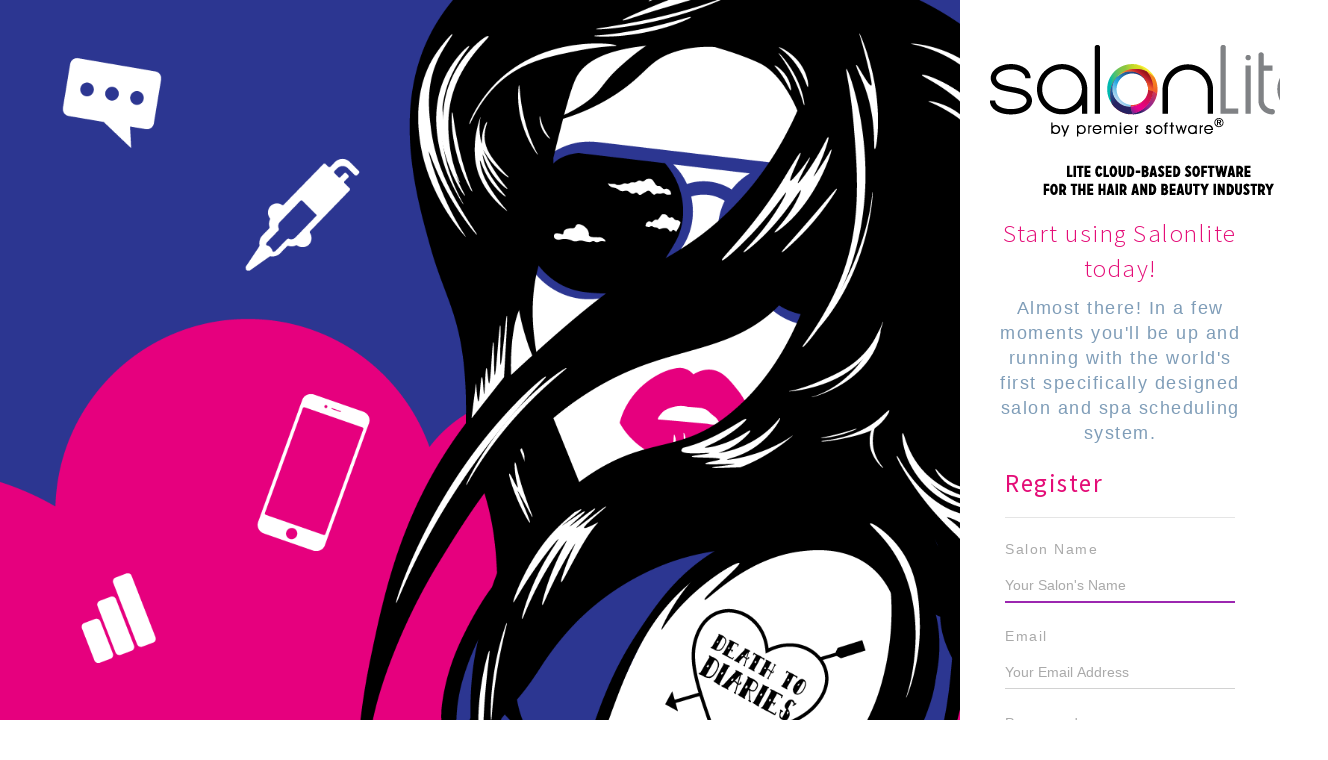

--- FILE ---
content_type: text/html; charset=utf-8
request_url: https://app.salonlite.com/Account/Register.aspx
body_size: 5377
content:


<!doctype html>
<html>
<head lang="en"><meta charset="utf-8" /><meta name="viewport" content="width=device-width, initial-scale=1" /><title>
	Salon & Spa Software | Salon Appointment Booking | Register today | Salonlite
</title><meta name="description" content="Salonlite is the world&#39;s first free online salon and spa scheduling software, see how it can improve your profitablity." /><meta name="keywords" /><meta property="og:title" /><link rel="stylesheet" type="text/css" href="../content/bootstrap.min.css" /><link rel="stylesheet" type="text/css" href="../content/NewStyles.css" /><link rel="stylesheet" type="text/css" href="../content/Stripe.css?v=2" /><link rel="stylesheet" type="text/css" href="../Styles/salonlite.css" />
    <script src="/Scripts/jquery-3.6.3.min.js"></script>
    <link href="https://fonts.googleapis.com/css?family=Source+Sans+Pro:400,700,300,200,600&amp;subset=latin,latin-ext" rel="stylesheet" type="text/css" /><link href="https://fonts.googleapis.com/css?family=Coda:400,800" rel="stylesheet" type="text/css" />
    </head>
<body style="background-color: #FFFFFF;">
    <div class="wrapper">
        <div class="content">
            <div class="container-fluid">
                <form name="aspnetForm" method="post" action="./Register.aspx" onsubmit="javascript:return WebForm_OnSubmit();" id="ctl01">
<div>
<input type="hidden" name="__LASTFOCUS" id="__LASTFOCUS" value="" />
<input type="hidden" name="_HiddenField" id="_HiddenField" value="" />
<input type="hidden" name="__EVENTTARGET" id="__EVENTTARGET" value="" />
<input type="hidden" name="__EVENTARGUMENT" id="__EVENTARGUMENT" value="" />
<input type="hidden" name="__VIEWSTATE" id="__VIEWSTATE" value="OYGbNU+Ev9vzrjZxHGYrVzbMvBBBX2DUOOzD6soS7uhqLaYIJDmnaR+Qa8ShEgUw0wvksAy4tgL7oGUzmQWrxS6BcJtOoc/RLH3pNjss8QzZQGLpKnb3YVjGrCk4IzRtW6G1MwN+NLFGx5fDRD2fjegymbWLLguz1DwuXKJweFhf5w6CrsMeLk/1+3RvbR6KZCfqBgr9tKBxLmzQF966VZJ4krMiSDjScO+iReEcqCq4hUwtgPtPO9TIMXtZ5CWRdIQ4dlDduSBS2HMd8pc5pTxkbZpFquVpmMmYAUM48zfKMF0x3Fjy0QO13SPaNmlQ4hUzSPFM/OClTkAzZRjXvkCGhfJC4uT5DVb0eVfXpFtbon7F" />
</div>

<script type="text/javascript">
//<![CDATA[
var theForm = document.forms['ctl01'];
if (!theForm) {
    theForm = document.ctl01;
}
function __doPostBack(eventTarget, eventArgument) {
    if (!theForm.onsubmit || (theForm.onsubmit() != false)) {
        theForm.__EVENTTARGET.value = eventTarget;
        theForm.__EVENTARGUMENT.value = eventArgument;
        theForm.submit();
    }
}
//]]>
</script>


<script src="/WebResource.axd?d=pynGkmcFUV13He1Qd6_TZOkc6GvS-8c2-7OVVnragwLWpXOrkw6bSrEzQ63mW9RjsXKHWA2&amp;t=638901526200000000" type="text/javascript"></script>


<script src="/ScriptResource.axd?d=nv7asgRUU0tRmHNR2D6t1Gx7jmrYax6lEo4k6rSKSJ6iT8ehQQOiMXCKVQdKbw8vMPhSQS2bIUQbxbmgsDQtCz5wOz5ClrneDKPVDhBr0vWi64uq1jJryRGeKGN-vMMss9PzhQ2&amp;t=ffffffffdb0bd779" type="text/javascript"></script>
<script src="/ScriptResource.axd?d=NJmAwtEo3Ipnlaxl6CMhvjw2zR1CVHHXlEbHO1IRJOckiwGSzY9SBoeczPmQ9YLzQvU3FKgoJOENqW9UYMwQrQQdJ_6UN7A7uOtCFILo1mSNp2FaAAxNmU2doSDazq7acsvLwonBHiu-nTtKX4m5A6v5v-k1&amp;t=345ad968" type="text/javascript"></script>
<script src="/ScriptResource.axd?d=dwY9oWetJoJoVpgL6Zq8OM65ki51r8_ltT_rCH6g2KuW7EDxjRDQvoq7rIdQwfqfEvQRcE8vTG3G3wQJczRKc9P_fOHwWt5P_6Balzz9prThj0dBhUgVgOw7drcyGNL_HiISsESJmJJbmfPCVHc6JhXlO6Y1&amp;t=345ad968" type="text/javascript"></script>
<script src="/WebResource.axd?d=JoBkLzP19aTuxbWOhHobYjT2fD8G418NTZ1poCH72lOPM6XEQH2OQ0IxZpPt6Sv4Ck6Cwg2&amp;t=638901526200000000" type="text/javascript"></script>
<script type="text/javascript">
//<![CDATA[
function WebForm_OnSubmit() {
if (typeof(ValidatorOnSubmit) == "function" && ValidatorOnSubmit() == false) return false;
return true;
}
//]]>
</script>

<div>

	<input type="hidden" name="__VIEWSTATEGENERATOR" id="__VIEWSTATEGENERATOR" value="87EDC3EC" />
	<input type="hidden" name="__EVENTVALIDATION" id="__EVENTVALIDATION" value="LRzusCgQQs8jgD7h8JFfvTK6cRW55Dq2xs/1wETJyxJ7wteOTxiQvuJM2nwvDsLObPP8C8hiNkafRruCxGijVin0g/5ENar5g7ENYzts+VGUHBVOVdLyPRDIDCkHLKSnqyyKqGaaaUaWgTleneiQ+hg91hEHEUukHmvQgFQxqP0zV3lXtvGJSJ/DHZVi7jYTSMX0D75f0RH1Bz833LaTg1CXk86ztd3RI7kBrD8puzKS4DRW1ZalJs3gpaX/sfRvEDyvvOk8gMnuFh2XLxfGcoge25kqCqxy5hFCbth0/sNv83g34ntrEQoLPEcbA0PkAOBHctkGnI6InnpRGlc4ahXss4Y=" />
</div>
                    <script type="text/javascript">
//<![CDATA[
Sys.WebForms.PageRequestManager._initialize('ctl00$ctl14', 'ctl01', [], [], [], 90, 'ctl00');
//]]>
</script>

                    
    <script src="https://www.google.com/recaptcha/api.js?onload=onloadCallback&render=explicit" async defer></script>
    <div class="row">
        <div class="col-xl-9 hidden-lg" style="background-image: url('/content/images/comic/Head_In_The_Clouds.jpg'); background-size: cover;"></div>
        <div class="col-xl-3 col-lg-12" style="padding-top: 45px; min-height: 100vh">
            <div class="slide story img-responsive pp" id="slide-1" data-slide="1">
                <div class="container blub">
                    <div>
                        <div style="text-align: center; width: 100%;">
                            <img src="../content/images/LoginSalonlite.png" />
                        </div>
                    </div>
                    <h3 class="font-thin text-center">Start using Salonlite today!</h3>
                    <h4 class="font-light text-center">Almost there! In a few moments you'll be up and running with the world's first specifically designed salon and spa scheduling system.</h4>
                    <div class="col-sm-12">
                        <div id="pnlRegisterForm" class="loginForm" style="border-left:none; padding-left:0px;">
	
                            <h3 class="font-thin" style="font-weight: bolder;">Register</h3>
                            <hr />
                            
                            <div class="form-group">
                                <label for="txtBusinessName" class="regular-link">Salon Name</label>
                                <input name="ctl00$cphMain$txtBusinessName" type="text" maxlength="150" id="txtBusinessName" class="form-control" placeholder="Your Salon&#39;s Name" />
                            </div>
                            <div class="form-group">
                                <label for="txtUserName" class="regular-link">Email</label>
                                <input name="ctl00$cphMain$txtUserName" type="email" maxlength="150" id="txtUserName" class="form-control" placeholder="Your Email Address" />
                            </div>
                            <div class="form-group">
                                <label for="txtPassword" class="regular-link">Password</label>
                                <input name="ctl00$cphMain$txtPassword" type="password" id="txtPassword" class="form-control" placeholder="Your Chosen Password" />
                            </div>
                            <div class="form-group">
                                <label for="ddDemoData" class="regular-link">Demo Data</label>
                                <select name="ctl00$cphMain$ddDemoData" id="ddDemoData" class="form-control">
		<option value="1">Hairdressers</option>
		<option value="2">Beauty</option>
		<option value="3">Barbers</option>
		<option value="4">Healthcare</option>
		<option value="5">Other</option>

	</select>
                            </div>
                            <div class="form-group">
								 <div id="dvCaptcha"></div>
                                 <input name="ctl00$cphMain$txtCaptcha" type="text" id="txtCaptcha" style="display: none" />
                                 <span id="rfvCaptcha" style="color:Red;display:none;">Captcha validation is required.</span>
							</div>
                            <input name="ctl00$cphMain$ConfirmEmailtxt" type="text" id="ConfirmEmailtxt" style="display:none" />
                            <input type="button" name="ctl00$cphMain$btnSubmit" value="SIGN UP" onclick="javascript:WebForm_DoPostBackWithOptions(new WebForm_PostBackOptions(&quot;ctl00$cphMain$btnSubmit&quot;, &quot;&quot;, true, &quot;&quot;, &quot;&quot;, false, true))" id="btnSubmit" class="btn btn-fill btn-rose" />
                            <input name="ctl00$cphMain$txtCompany" type="text" value="standard" id="txtCompany" style="visibility: hidden" />
                        
</div>
                        <!-- RegisterForm -->
                    </div>
                </div>
            </div>
        </div>
    </div>

                
<script type="text/javascript">
//<![CDATA[
var Page_Validators =  new Array(document.getElementById("rfvCaptcha"));
//]]>
</script>

<script type="text/javascript">
//<![CDATA[
var rfvCaptcha = document.all ? document.all["rfvCaptcha"] : document.getElementById("rfvCaptcha");
rfvCaptcha.controltovalidate = "txtCaptcha";
rfvCaptcha.errormessage = "Captcha validation is required.";
rfvCaptcha.display = "Dynamic";
rfvCaptcha.evaluationfunction = "RequiredFieldValidatorEvaluateIsValid";
rfvCaptcha.initialvalue = "";
//]]>
</script>


<script type="text/javascript">
//<![CDATA[
(function() {var fn = function() {$get('_HiddenField').value = '';Sys.Application.remove_init(fn);};Sys.Application.add_init(fn);})();
var Page_ValidationActive = false;
if (typeof(ValidatorOnLoad) == "function") {
    ValidatorOnLoad();
}

function ValidatorOnSubmit() {
    if (Page_ValidationActive) {
        return ValidatorCommonOnSubmit();
    }
    else {
        return true;
    }
}
        WebForm_AutoFocus('txtBusinessName');
document.getElementById('rfvCaptcha').dispose = function() {
    Array.remove(Page_Validators, document.getElementById('rfvCaptcha'));
}
//]]>
</script>
</form>
            </div>
        </div>
    </div>
    
    <script type="text/javascript">
        var onloadCallback = function () {
            grecaptcha.render('dvCaptcha', {
                'sitekey': '6LeYFuIZAAAAAOOahCmi9R2i07rxbQ6wz808A4DQ',
            'callback': function (response) {
                $.ajax({
                    type: "POST",
                    url: "Register.aspx/VerifyCaptcha",
                    data: "{response: '" + response + "'}",
                    contentType: "application/json; charset=utf-8",
                    dataType: "json",
                    success: function (r) {
                        var captchaResponse = jQuery.parseJSON(r.d);
                        if (captchaResponse.success) {
                            $("[id*=txtCaptcha]").val(captchaResponse.success);
                            $("[id*=rfvCaptcha]").hide();
                        } else {
                            $("[id*=txtCaptcha]").val("");
                            $("[id*=rfvCaptcha]").show();
                            var error = captchaResponse["error-codes"][0];
                            $("[id*=rfvCaptcha]").html("RECaptcha error. " + error);
                        }
                    }
                });
            }
        });
        };

        bootstrapErrors();

        function bootstrapErrors() {
            $("#pnlRegisterForm input").each(function () {
                if ($(this).data("error") == true)
                    $(this).parent(".form-group").addClass("has-error");
                else
                    $(this).parent(".form-group").removeClass("has-error");
            });
        }
    </script>

        
        <!-- Google Analytics-->
        <script type="text/javascript">
            var _gaq = _gaq || [];
            _gaq.push(['_setAccount', 'UA-9255217-5']);
            _gaq.push(['_trackPageview']);

            (function () {
                var ga = document.createElement('script'); ga.type = 'text/javascript'; ga.async = true;
                ga.src = ('https:' == document.location.protocol ? 'https://ssl' : 'http://www') + '.google-analytics.com/ga.js';
                var s = document.getElementsByTagName('script')[0]; s.parentNode.insertBefore(ga, s);
            })();
        </script>
        
</body>
</html>


--- FILE ---
content_type: text/html; charset=utf-8
request_url: https://www.google.com/recaptcha/api2/anchor?ar=1&k=6LeYFuIZAAAAAOOahCmi9R2i07rxbQ6wz808A4DQ&co=aHR0cHM6Ly9hcHAuc2Fsb25saXRlLmNvbTo0NDM.&hl=en&v=PoyoqOPhxBO7pBk68S4YbpHZ&size=normal&anchor-ms=20000&execute-ms=30000&cb=8nsoqki86wu2
body_size: 49499
content:
<!DOCTYPE HTML><html dir="ltr" lang="en"><head><meta http-equiv="Content-Type" content="text/html; charset=UTF-8">
<meta http-equiv="X-UA-Compatible" content="IE=edge">
<title>reCAPTCHA</title>
<style type="text/css">
/* cyrillic-ext */
@font-face {
  font-family: 'Roboto';
  font-style: normal;
  font-weight: 400;
  font-stretch: 100%;
  src: url(//fonts.gstatic.com/s/roboto/v48/KFO7CnqEu92Fr1ME7kSn66aGLdTylUAMa3GUBHMdazTgWw.woff2) format('woff2');
  unicode-range: U+0460-052F, U+1C80-1C8A, U+20B4, U+2DE0-2DFF, U+A640-A69F, U+FE2E-FE2F;
}
/* cyrillic */
@font-face {
  font-family: 'Roboto';
  font-style: normal;
  font-weight: 400;
  font-stretch: 100%;
  src: url(//fonts.gstatic.com/s/roboto/v48/KFO7CnqEu92Fr1ME7kSn66aGLdTylUAMa3iUBHMdazTgWw.woff2) format('woff2');
  unicode-range: U+0301, U+0400-045F, U+0490-0491, U+04B0-04B1, U+2116;
}
/* greek-ext */
@font-face {
  font-family: 'Roboto';
  font-style: normal;
  font-weight: 400;
  font-stretch: 100%;
  src: url(//fonts.gstatic.com/s/roboto/v48/KFO7CnqEu92Fr1ME7kSn66aGLdTylUAMa3CUBHMdazTgWw.woff2) format('woff2');
  unicode-range: U+1F00-1FFF;
}
/* greek */
@font-face {
  font-family: 'Roboto';
  font-style: normal;
  font-weight: 400;
  font-stretch: 100%;
  src: url(//fonts.gstatic.com/s/roboto/v48/KFO7CnqEu92Fr1ME7kSn66aGLdTylUAMa3-UBHMdazTgWw.woff2) format('woff2');
  unicode-range: U+0370-0377, U+037A-037F, U+0384-038A, U+038C, U+038E-03A1, U+03A3-03FF;
}
/* math */
@font-face {
  font-family: 'Roboto';
  font-style: normal;
  font-weight: 400;
  font-stretch: 100%;
  src: url(//fonts.gstatic.com/s/roboto/v48/KFO7CnqEu92Fr1ME7kSn66aGLdTylUAMawCUBHMdazTgWw.woff2) format('woff2');
  unicode-range: U+0302-0303, U+0305, U+0307-0308, U+0310, U+0312, U+0315, U+031A, U+0326-0327, U+032C, U+032F-0330, U+0332-0333, U+0338, U+033A, U+0346, U+034D, U+0391-03A1, U+03A3-03A9, U+03B1-03C9, U+03D1, U+03D5-03D6, U+03F0-03F1, U+03F4-03F5, U+2016-2017, U+2034-2038, U+203C, U+2040, U+2043, U+2047, U+2050, U+2057, U+205F, U+2070-2071, U+2074-208E, U+2090-209C, U+20D0-20DC, U+20E1, U+20E5-20EF, U+2100-2112, U+2114-2115, U+2117-2121, U+2123-214F, U+2190, U+2192, U+2194-21AE, U+21B0-21E5, U+21F1-21F2, U+21F4-2211, U+2213-2214, U+2216-22FF, U+2308-230B, U+2310, U+2319, U+231C-2321, U+2336-237A, U+237C, U+2395, U+239B-23B7, U+23D0, U+23DC-23E1, U+2474-2475, U+25AF, U+25B3, U+25B7, U+25BD, U+25C1, U+25CA, U+25CC, U+25FB, U+266D-266F, U+27C0-27FF, U+2900-2AFF, U+2B0E-2B11, U+2B30-2B4C, U+2BFE, U+3030, U+FF5B, U+FF5D, U+1D400-1D7FF, U+1EE00-1EEFF;
}
/* symbols */
@font-face {
  font-family: 'Roboto';
  font-style: normal;
  font-weight: 400;
  font-stretch: 100%;
  src: url(//fonts.gstatic.com/s/roboto/v48/KFO7CnqEu92Fr1ME7kSn66aGLdTylUAMaxKUBHMdazTgWw.woff2) format('woff2');
  unicode-range: U+0001-000C, U+000E-001F, U+007F-009F, U+20DD-20E0, U+20E2-20E4, U+2150-218F, U+2190, U+2192, U+2194-2199, U+21AF, U+21E6-21F0, U+21F3, U+2218-2219, U+2299, U+22C4-22C6, U+2300-243F, U+2440-244A, U+2460-24FF, U+25A0-27BF, U+2800-28FF, U+2921-2922, U+2981, U+29BF, U+29EB, U+2B00-2BFF, U+4DC0-4DFF, U+FFF9-FFFB, U+10140-1018E, U+10190-1019C, U+101A0, U+101D0-101FD, U+102E0-102FB, U+10E60-10E7E, U+1D2C0-1D2D3, U+1D2E0-1D37F, U+1F000-1F0FF, U+1F100-1F1AD, U+1F1E6-1F1FF, U+1F30D-1F30F, U+1F315, U+1F31C, U+1F31E, U+1F320-1F32C, U+1F336, U+1F378, U+1F37D, U+1F382, U+1F393-1F39F, U+1F3A7-1F3A8, U+1F3AC-1F3AF, U+1F3C2, U+1F3C4-1F3C6, U+1F3CA-1F3CE, U+1F3D4-1F3E0, U+1F3ED, U+1F3F1-1F3F3, U+1F3F5-1F3F7, U+1F408, U+1F415, U+1F41F, U+1F426, U+1F43F, U+1F441-1F442, U+1F444, U+1F446-1F449, U+1F44C-1F44E, U+1F453, U+1F46A, U+1F47D, U+1F4A3, U+1F4B0, U+1F4B3, U+1F4B9, U+1F4BB, U+1F4BF, U+1F4C8-1F4CB, U+1F4D6, U+1F4DA, U+1F4DF, U+1F4E3-1F4E6, U+1F4EA-1F4ED, U+1F4F7, U+1F4F9-1F4FB, U+1F4FD-1F4FE, U+1F503, U+1F507-1F50B, U+1F50D, U+1F512-1F513, U+1F53E-1F54A, U+1F54F-1F5FA, U+1F610, U+1F650-1F67F, U+1F687, U+1F68D, U+1F691, U+1F694, U+1F698, U+1F6AD, U+1F6B2, U+1F6B9-1F6BA, U+1F6BC, U+1F6C6-1F6CF, U+1F6D3-1F6D7, U+1F6E0-1F6EA, U+1F6F0-1F6F3, U+1F6F7-1F6FC, U+1F700-1F7FF, U+1F800-1F80B, U+1F810-1F847, U+1F850-1F859, U+1F860-1F887, U+1F890-1F8AD, U+1F8B0-1F8BB, U+1F8C0-1F8C1, U+1F900-1F90B, U+1F93B, U+1F946, U+1F984, U+1F996, U+1F9E9, U+1FA00-1FA6F, U+1FA70-1FA7C, U+1FA80-1FA89, U+1FA8F-1FAC6, U+1FACE-1FADC, U+1FADF-1FAE9, U+1FAF0-1FAF8, U+1FB00-1FBFF;
}
/* vietnamese */
@font-face {
  font-family: 'Roboto';
  font-style: normal;
  font-weight: 400;
  font-stretch: 100%;
  src: url(//fonts.gstatic.com/s/roboto/v48/KFO7CnqEu92Fr1ME7kSn66aGLdTylUAMa3OUBHMdazTgWw.woff2) format('woff2');
  unicode-range: U+0102-0103, U+0110-0111, U+0128-0129, U+0168-0169, U+01A0-01A1, U+01AF-01B0, U+0300-0301, U+0303-0304, U+0308-0309, U+0323, U+0329, U+1EA0-1EF9, U+20AB;
}
/* latin-ext */
@font-face {
  font-family: 'Roboto';
  font-style: normal;
  font-weight: 400;
  font-stretch: 100%;
  src: url(//fonts.gstatic.com/s/roboto/v48/KFO7CnqEu92Fr1ME7kSn66aGLdTylUAMa3KUBHMdazTgWw.woff2) format('woff2');
  unicode-range: U+0100-02BA, U+02BD-02C5, U+02C7-02CC, U+02CE-02D7, U+02DD-02FF, U+0304, U+0308, U+0329, U+1D00-1DBF, U+1E00-1E9F, U+1EF2-1EFF, U+2020, U+20A0-20AB, U+20AD-20C0, U+2113, U+2C60-2C7F, U+A720-A7FF;
}
/* latin */
@font-face {
  font-family: 'Roboto';
  font-style: normal;
  font-weight: 400;
  font-stretch: 100%;
  src: url(//fonts.gstatic.com/s/roboto/v48/KFO7CnqEu92Fr1ME7kSn66aGLdTylUAMa3yUBHMdazQ.woff2) format('woff2');
  unicode-range: U+0000-00FF, U+0131, U+0152-0153, U+02BB-02BC, U+02C6, U+02DA, U+02DC, U+0304, U+0308, U+0329, U+2000-206F, U+20AC, U+2122, U+2191, U+2193, U+2212, U+2215, U+FEFF, U+FFFD;
}
/* cyrillic-ext */
@font-face {
  font-family: 'Roboto';
  font-style: normal;
  font-weight: 500;
  font-stretch: 100%;
  src: url(//fonts.gstatic.com/s/roboto/v48/KFO7CnqEu92Fr1ME7kSn66aGLdTylUAMa3GUBHMdazTgWw.woff2) format('woff2');
  unicode-range: U+0460-052F, U+1C80-1C8A, U+20B4, U+2DE0-2DFF, U+A640-A69F, U+FE2E-FE2F;
}
/* cyrillic */
@font-face {
  font-family: 'Roboto';
  font-style: normal;
  font-weight: 500;
  font-stretch: 100%;
  src: url(//fonts.gstatic.com/s/roboto/v48/KFO7CnqEu92Fr1ME7kSn66aGLdTylUAMa3iUBHMdazTgWw.woff2) format('woff2');
  unicode-range: U+0301, U+0400-045F, U+0490-0491, U+04B0-04B1, U+2116;
}
/* greek-ext */
@font-face {
  font-family: 'Roboto';
  font-style: normal;
  font-weight: 500;
  font-stretch: 100%;
  src: url(//fonts.gstatic.com/s/roboto/v48/KFO7CnqEu92Fr1ME7kSn66aGLdTylUAMa3CUBHMdazTgWw.woff2) format('woff2');
  unicode-range: U+1F00-1FFF;
}
/* greek */
@font-face {
  font-family: 'Roboto';
  font-style: normal;
  font-weight: 500;
  font-stretch: 100%;
  src: url(//fonts.gstatic.com/s/roboto/v48/KFO7CnqEu92Fr1ME7kSn66aGLdTylUAMa3-UBHMdazTgWw.woff2) format('woff2');
  unicode-range: U+0370-0377, U+037A-037F, U+0384-038A, U+038C, U+038E-03A1, U+03A3-03FF;
}
/* math */
@font-face {
  font-family: 'Roboto';
  font-style: normal;
  font-weight: 500;
  font-stretch: 100%;
  src: url(//fonts.gstatic.com/s/roboto/v48/KFO7CnqEu92Fr1ME7kSn66aGLdTylUAMawCUBHMdazTgWw.woff2) format('woff2');
  unicode-range: U+0302-0303, U+0305, U+0307-0308, U+0310, U+0312, U+0315, U+031A, U+0326-0327, U+032C, U+032F-0330, U+0332-0333, U+0338, U+033A, U+0346, U+034D, U+0391-03A1, U+03A3-03A9, U+03B1-03C9, U+03D1, U+03D5-03D6, U+03F0-03F1, U+03F4-03F5, U+2016-2017, U+2034-2038, U+203C, U+2040, U+2043, U+2047, U+2050, U+2057, U+205F, U+2070-2071, U+2074-208E, U+2090-209C, U+20D0-20DC, U+20E1, U+20E5-20EF, U+2100-2112, U+2114-2115, U+2117-2121, U+2123-214F, U+2190, U+2192, U+2194-21AE, U+21B0-21E5, U+21F1-21F2, U+21F4-2211, U+2213-2214, U+2216-22FF, U+2308-230B, U+2310, U+2319, U+231C-2321, U+2336-237A, U+237C, U+2395, U+239B-23B7, U+23D0, U+23DC-23E1, U+2474-2475, U+25AF, U+25B3, U+25B7, U+25BD, U+25C1, U+25CA, U+25CC, U+25FB, U+266D-266F, U+27C0-27FF, U+2900-2AFF, U+2B0E-2B11, U+2B30-2B4C, U+2BFE, U+3030, U+FF5B, U+FF5D, U+1D400-1D7FF, U+1EE00-1EEFF;
}
/* symbols */
@font-face {
  font-family: 'Roboto';
  font-style: normal;
  font-weight: 500;
  font-stretch: 100%;
  src: url(//fonts.gstatic.com/s/roboto/v48/KFO7CnqEu92Fr1ME7kSn66aGLdTylUAMaxKUBHMdazTgWw.woff2) format('woff2');
  unicode-range: U+0001-000C, U+000E-001F, U+007F-009F, U+20DD-20E0, U+20E2-20E4, U+2150-218F, U+2190, U+2192, U+2194-2199, U+21AF, U+21E6-21F0, U+21F3, U+2218-2219, U+2299, U+22C4-22C6, U+2300-243F, U+2440-244A, U+2460-24FF, U+25A0-27BF, U+2800-28FF, U+2921-2922, U+2981, U+29BF, U+29EB, U+2B00-2BFF, U+4DC0-4DFF, U+FFF9-FFFB, U+10140-1018E, U+10190-1019C, U+101A0, U+101D0-101FD, U+102E0-102FB, U+10E60-10E7E, U+1D2C0-1D2D3, U+1D2E0-1D37F, U+1F000-1F0FF, U+1F100-1F1AD, U+1F1E6-1F1FF, U+1F30D-1F30F, U+1F315, U+1F31C, U+1F31E, U+1F320-1F32C, U+1F336, U+1F378, U+1F37D, U+1F382, U+1F393-1F39F, U+1F3A7-1F3A8, U+1F3AC-1F3AF, U+1F3C2, U+1F3C4-1F3C6, U+1F3CA-1F3CE, U+1F3D4-1F3E0, U+1F3ED, U+1F3F1-1F3F3, U+1F3F5-1F3F7, U+1F408, U+1F415, U+1F41F, U+1F426, U+1F43F, U+1F441-1F442, U+1F444, U+1F446-1F449, U+1F44C-1F44E, U+1F453, U+1F46A, U+1F47D, U+1F4A3, U+1F4B0, U+1F4B3, U+1F4B9, U+1F4BB, U+1F4BF, U+1F4C8-1F4CB, U+1F4D6, U+1F4DA, U+1F4DF, U+1F4E3-1F4E6, U+1F4EA-1F4ED, U+1F4F7, U+1F4F9-1F4FB, U+1F4FD-1F4FE, U+1F503, U+1F507-1F50B, U+1F50D, U+1F512-1F513, U+1F53E-1F54A, U+1F54F-1F5FA, U+1F610, U+1F650-1F67F, U+1F687, U+1F68D, U+1F691, U+1F694, U+1F698, U+1F6AD, U+1F6B2, U+1F6B9-1F6BA, U+1F6BC, U+1F6C6-1F6CF, U+1F6D3-1F6D7, U+1F6E0-1F6EA, U+1F6F0-1F6F3, U+1F6F7-1F6FC, U+1F700-1F7FF, U+1F800-1F80B, U+1F810-1F847, U+1F850-1F859, U+1F860-1F887, U+1F890-1F8AD, U+1F8B0-1F8BB, U+1F8C0-1F8C1, U+1F900-1F90B, U+1F93B, U+1F946, U+1F984, U+1F996, U+1F9E9, U+1FA00-1FA6F, U+1FA70-1FA7C, U+1FA80-1FA89, U+1FA8F-1FAC6, U+1FACE-1FADC, U+1FADF-1FAE9, U+1FAF0-1FAF8, U+1FB00-1FBFF;
}
/* vietnamese */
@font-face {
  font-family: 'Roboto';
  font-style: normal;
  font-weight: 500;
  font-stretch: 100%;
  src: url(//fonts.gstatic.com/s/roboto/v48/KFO7CnqEu92Fr1ME7kSn66aGLdTylUAMa3OUBHMdazTgWw.woff2) format('woff2');
  unicode-range: U+0102-0103, U+0110-0111, U+0128-0129, U+0168-0169, U+01A0-01A1, U+01AF-01B0, U+0300-0301, U+0303-0304, U+0308-0309, U+0323, U+0329, U+1EA0-1EF9, U+20AB;
}
/* latin-ext */
@font-face {
  font-family: 'Roboto';
  font-style: normal;
  font-weight: 500;
  font-stretch: 100%;
  src: url(//fonts.gstatic.com/s/roboto/v48/KFO7CnqEu92Fr1ME7kSn66aGLdTylUAMa3KUBHMdazTgWw.woff2) format('woff2');
  unicode-range: U+0100-02BA, U+02BD-02C5, U+02C7-02CC, U+02CE-02D7, U+02DD-02FF, U+0304, U+0308, U+0329, U+1D00-1DBF, U+1E00-1E9F, U+1EF2-1EFF, U+2020, U+20A0-20AB, U+20AD-20C0, U+2113, U+2C60-2C7F, U+A720-A7FF;
}
/* latin */
@font-face {
  font-family: 'Roboto';
  font-style: normal;
  font-weight: 500;
  font-stretch: 100%;
  src: url(//fonts.gstatic.com/s/roboto/v48/KFO7CnqEu92Fr1ME7kSn66aGLdTylUAMa3yUBHMdazQ.woff2) format('woff2');
  unicode-range: U+0000-00FF, U+0131, U+0152-0153, U+02BB-02BC, U+02C6, U+02DA, U+02DC, U+0304, U+0308, U+0329, U+2000-206F, U+20AC, U+2122, U+2191, U+2193, U+2212, U+2215, U+FEFF, U+FFFD;
}
/* cyrillic-ext */
@font-face {
  font-family: 'Roboto';
  font-style: normal;
  font-weight: 900;
  font-stretch: 100%;
  src: url(//fonts.gstatic.com/s/roboto/v48/KFO7CnqEu92Fr1ME7kSn66aGLdTylUAMa3GUBHMdazTgWw.woff2) format('woff2');
  unicode-range: U+0460-052F, U+1C80-1C8A, U+20B4, U+2DE0-2DFF, U+A640-A69F, U+FE2E-FE2F;
}
/* cyrillic */
@font-face {
  font-family: 'Roboto';
  font-style: normal;
  font-weight: 900;
  font-stretch: 100%;
  src: url(//fonts.gstatic.com/s/roboto/v48/KFO7CnqEu92Fr1ME7kSn66aGLdTylUAMa3iUBHMdazTgWw.woff2) format('woff2');
  unicode-range: U+0301, U+0400-045F, U+0490-0491, U+04B0-04B1, U+2116;
}
/* greek-ext */
@font-face {
  font-family: 'Roboto';
  font-style: normal;
  font-weight: 900;
  font-stretch: 100%;
  src: url(//fonts.gstatic.com/s/roboto/v48/KFO7CnqEu92Fr1ME7kSn66aGLdTylUAMa3CUBHMdazTgWw.woff2) format('woff2');
  unicode-range: U+1F00-1FFF;
}
/* greek */
@font-face {
  font-family: 'Roboto';
  font-style: normal;
  font-weight: 900;
  font-stretch: 100%;
  src: url(//fonts.gstatic.com/s/roboto/v48/KFO7CnqEu92Fr1ME7kSn66aGLdTylUAMa3-UBHMdazTgWw.woff2) format('woff2');
  unicode-range: U+0370-0377, U+037A-037F, U+0384-038A, U+038C, U+038E-03A1, U+03A3-03FF;
}
/* math */
@font-face {
  font-family: 'Roboto';
  font-style: normal;
  font-weight: 900;
  font-stretch: 100%;
  src: url(//fonts.gstatic.com/s/roboto/v48/KFO7CnqEu92Fr1ME7kSn66aGLdTylUAMawCUBHMdazTgWw.woff2) format('woff2');
  unicode-range: U+0302-0303, U+0305, U+0307-0308, U+0310, U+0312, U+0315, U+031A, U+0326-0327, U+032C, U+032F-0330, U+0332-0333, U+0338, U+033A, U+0346, U+034D, U+0391-03A1, U+03A3-03A9, U+03B1-03C9, U+03D1, U+03D5-03D6, U+03F0-03F1, U+03F4-03F5, U+2016-2017, U+2034-2038, U+203C, U+2040, U+2043, U+2047, U+2050, U+2057, U+205F, U+2070-2071, U+2074-208E, U+2090-209C, U+20D0-20DC, U+20E1, U+20E5-20EF, U+2100-2112, U+2114-2115, U+2117-2121, U+2123-214F, U+2190, U+2192, U+2194-21AE, U+21B0-21E5, U+21F1-21F2, U+21F4-2211, U+2213-2214, U+2216-22FF, U+2308-230B, U+2310, U+2319, U+231C-2321, U+2336-237A, U+237C, U+2395, U+239B-23B7, U+23D0, U+23DC-23E1, U+2474-2475, U+25AF, U+25B3, U+25B7, U+25BD, U+25C1, U+25CA, U+25CC, U+25FB, U+266D-266F, U+27C0-27FF, U+2900-2AFF, U+2B0E-2B11, U+2B30-2B4C, U+2BFE, U+3030, U+FF5B, U+FF5D, U+1D400-1D7FF, U+1EE00-1EEFF;
}
/* symbols */
@font-face {
  font-family: 'Roboto';
  font-style: normal;
  font-weight: 900;
  font-stretch: 100%;
  src: url(//fonts.gstatic.com/s/roboto/v48/KFO7CnqEu92Fr1ME7kSn66aGLdTylUAMaxKUBHMdazTgWw.woff2) format('woff2');
  unicode-range: U+0001-000C, U+000E-001F, U+007F-009F, U+20DD-20E0, U+20E2-20E4, U+2150-218F, U+2190, U+2192, U+2194-2199, U+21AF, U+21E6-21F0, U+21F3, U+2218-2219, U+2299, U+22C4-22C6, U+2300-243F, U+2440-244A, U+2460-24FF, U+25A0-27BF, U+2800-28FF, U+2921-2922, U+2981, U+29BF, U+29EB, U+2B00-2BFF, U+4DC0-4DFF, U+FFF9-FFFB, U+10140-1018E, U+10190-1019C, U+101A0, U+101D0-101FD, U+102E0-102FB, U+10E60-10E7E, U+1D2C0-1D2D3, U+1D2E0-1D37F, U+1F000-1F0FF, U+1F100-1F1AD, U+1F1E6-1F1FF, U+1F30D-1F30F, U+1F315, U+1F31C, U+1F31E, U+1F320-1F32C, U+1F336, U+1F378, U+1F37D, U+1F382, U+1F393-1F39F, U+1F3A7-1F3A8, U+1F3AC-1F3AF, U+1F3C2, U+1F3C4-1F3C6, U+1F3CA-1F3CE, U+1F3D4-1F3E0, U+1F3ED, U+1F3F1-1F3F3, U+1F3F5-1F3F7, U+1F408, U+1F415, U+1F41F, U+1F426, U+1F43F, U+1F441-1F442, U+1F444, U+1F446-1F449, U+1F44C-1F44E, U+1F453, U+1F46A, U+1F47D, U+1F4A3, U+1F4B0, U+1F4B3, U+1F4B9, U+1F4BB, U+1F4BF, U+1F4C8-1F4CB, U+1F4D6, U+1F4DA, U+1F4DF, U+1F4E3-1F4E6, U+1F4EA-1F4ED, U+1F4F7, U+1F4F9-1F4FB, U+1F4FD-1F4FE, U+1F503, U+1F507-1F50B, U+1F50D, U+1F512-1F513, U+1F53E-1F54A, U+1F54F-1F5FA, U+1F610, U+1F650-1F67F, U+1F687, U+1F68D, U+1F691, U+1F694, U+1F698, U+1F6AD, U+1F6B2, U+1F6B9-1F6BA, U+1F6BC, U+1F6C6-1F6CF, U+1F6D3-1F6D7, U+1F6E0-1F6EA, U+1F6F0-1F6F3, U+1F6F7-1F6FC, U+1F700-1F7FF, U+1F800-1F80B, U+1F810-1F847, U+1F850-1F859, U+1F860-1F887, U+1F890-1F8AD, U+1F8B0-1F8BB, U+1F8C0-1F8C1, U+1F900-1F90B, U+1F93B, U+1F946, U+1F984, U+1F996, U+1F9E9, U+1FA00-1FA6F, U+1FA70-1FA7C, U+1FA80-1FA89, U+1FA8F-1FAC6, U+1FACE-1FADC, U+1FADF-1FAE9, U+1FAF0-1FAF8, U+1FB00-1FBFF;
}
/* vietnamese */
@font-face {
  font-family: 'Roboto';
  font-style: normal;
  font-weight: 900;
  font-stretch: 100%;
  src: url(//fonts.gstatic.com/s/roboto/v48/KFO7CnqEu92Fr1ME7kSn66aGLdTylUAMa3OUBHMdazTgWw.woff2) format('woff2');
  unicode-range: U+0102-0103, U+0110-0111, U+0128-0129, U+0168-0169, U+01A0-01A1, U+01AF-01B0, U+0300-0301, U+0303-0304, U+0308-0309, U+0323, U+0329, U+1EA0-1EF9, U+20AB;
}
/* latin-ext */
@font-face {
  font-family: 'Roboto';
  font-style: normal;
  font-weight: 900;
  font-stretch: 100%;
  src: url(//fonts.gstatic.com/s/roboto/v48/KFO7CnqEu92Fr1ME7kSn66aGLdTylUAMa3KUBHMdazTgWw.woff2) format('woff2');
  unicode-range: U+0100-02BA, U+02BD-02C5, U+02C7-02CC, U+02CE-02D7, U+02DD-02FF, U+0304, U+0308, U+0329, U+1D00-1DBF, U+1E00-1E9F, U+1EF2-1EFF, U+2020, U+20A0-20AB, U+20AD-20C0, U+2113, U+2C60-2C7F, U+A720-A7FF;
}
/* latin */
@font-face {
  font-family: 'Roboto';
  font-style: normal;
  font-weight: 900;
  font-stretch: 100%;
  src: url(//fonts.gstatic.com/s/roboto/v48/KFO7CnqEu92Fr1ME7kSn66aGLdTylUAMa3yUBHMdazQ.woff2) format('woff2');
  unicode-range: U+0000-00FF, U+0131, U+0152-0153, U+02BB-02BC, U+02C6, U+02DA, U+02DC, U+0304, U+0308, U+0329, U+2000-206F, U+20AC, U+2122, U+2191, U+2193, U+2212, U+2215, U+FEFF, U+FFFD;
}

</style>
<link rel="stylesheet" type="text/css" href="https://www.gstatic.com/recaptcha/releases/PoyoqOPhxBO7pBk68S4YbpHZ/styles__ltr.css">
<script nonce="RZBPELY47j0313L1gIfWow" type="text/javascript">window['__recaptcha_api'] = 'https://www.google.com/recaptcha/api2/';</script>
<script type="text/javascript" src="https://www.gstatic.com/recaptcha/releases/PoyoqOPhxBO7pBk68S4YbpHZ/recaptcha__en.js" nonce="RZBPELY47j0313L1gIfWow">
      
    </script></head>
<body><div id="rc-anchor-alert" class="rc-anchor-alert"></div>
<input type="hidden" id="recaptcha-token" value="[base64]">
<script type="text/javascript" nonce="RZBPELY47j0313L1gIfWow">
      recaptcha.anchor.Main.init("[\x22ainput\x22,[\x22bgdata\x22,\x22\x22,\[base64]/[base64]/[base64]/bmV3IHJbeF0oY1swXSk6RT09Mj9uZXcgclt4XShjWzBdLGNbMV0pOkU9PTM/bmV3IHJbeF0oY1swXSxjWzFdLGNbMl0pOkU9PTQ/[base64]/[base64]/[base64]/[base64]/[base64]/[base64]/[base64]/[base64]\x22,\[base64]\\u003d\x22,\x22w5rCpcOwCsK4w6TCsyXCoh/CrG8ReMKbXhAow4vClThiUcO2wofCsWLDvREowrN6woUHF0HCpE7DuUHDgBnDi1LDqC/CtMO+wqgpw7ZQw6fCpn1Kwq5zwqXCulzCn8KDw57DvsO/[base64]/Dpn0YwrjCnQTDisKvwqJYw4DChsOSXVbCmMOxGQHDvWvCq8K0FjPCgMOmw7/DrlQ+wpxvw7FnGMK1AGhvfiUQw51jwrPDvT8/QcOHAsKNe8OSw5/CpMOZNzzCmMO6SsKQB8K5woQRw7t9wojCjMOlw79iwqrDmsKewoMXwobDo27Cgi8OwpY0wpFXw5PDnDRUesK/w6nDusOOQkgDY8KNw6t3w7vCl2U0wpzDosOwwrbCusKfwp7Cq8KELMK7wqxJwqI9wq1Ww5nCvjgkw5zCvQrDg2TDoBtfe8OCwp17w6QTAcO6wqbDpsKVYAnCvC8OSxzCvMORCsKnwpbDqxzCl3Eve8K/w7tSw6BKOBUpw4zDiMKcYcOAXMK9wqhpwrnDhXHDksKuGibDpwzCj8OEw6VhMgDDg0NKwo4Rw6URHlzDosORw7J/IlPCtMK/QAzDjFwYwpzCgCLCp2zDngsowp3DqQvDrChtEGhSw5zCjC/Co8K5aQNSaMOVDVXCp8O/w6XDkSbCncKmYmlPw6J3wplLXSfCjjHDncO0w5Q7w6bCtBHDgAhxwofDgwl4Lngwwo8FworDoMOTw7k2w5dIccOMel8iPQJ7QmnCu8Kgw5APwoIYw57DhsOnPMK6b8KeJ0/Cu2HDpcOlfw0bKXxew4Z+BW7DscKmQ8K/wp7DnUrCncKNwonDkcKDwprDtT7CicKUQEzDicKwwqTDsMKww5bDp8OrNgHCum7DhMOBw5vCj8OZccKSw4DDu2AEPBM/WMO2f0ZsDcO4IsOnFEt/wpzCs8OyY8KlQUoywrbDgEMDwrkCCsKDwoTCu30fw6M6AMKlw5HCucOMw6PCjMKPAsKNaQZELAPDpsO7w68uwo9jal0zw6rDoVTDgsK+w6DChMO0wqjCjMOIwokAYcKBRg/CkWDDhMOXwoxaBcKvKEzCtCfDuMOBw5jDmsK6dyfCh8K+Lz3CrlAzRMOAwp7DicKRw5o0KVdbZXfCtsKMw50oQsOzOkPDtsKrSmjCscO5w59MVsKJLcKWY8KOBcKRwrRPwrDCkB4Lwp9Rw6vDkR1EwrzCvlo3wrrDoltqFsOfwrpqw6HDnmzCtl8fwp3CmcO/[base64]/Dqm/DkcOzwrg3dMKXRMKPw6pIPMKEB8ONw6/Cg0nCk8Ovw7UMfMOTexwYH8OAw7rCl8Ovw6TCrUZzw5VUw4LCqUIrHglSw6TCthnDnnQ9SmAvbzVywqTDpS5LOTpKWsKNw44Zw4jCk8O8eMOmwppoGcKCTcKeeXQhw5nDlzvDgsKXwobCrlzDiGrDhwM/[base64]/DqRPCmGQmworCssKGRsKNVsKbJEMDwqVpwqsiRjzDgw5Tw6PCiyjDhxp1wp3DmxfDplgFwr7DoX4zwqwSw7PDhz3CszsBw4nCmXxlKXB3ZkfDiTsuTsOqSATCnsOhWMOhwqVNF8K/wqjCtsOHw4zCtEzCn3oGYzsYBVcnwqLDhzVaWi7CnHAewozCjsOnw7RILcOnw5PDllo0HMKcQynCtFXCpFg+woHCgMO9AAx6wprDuWzCmsKONsK7w6RKwplCw7FeDcO7OsO/wojCtsKWSTd/[base64]/[base64]/DtHrDqsOGwqjDnsKAEANRwqvDvcOtwqzCikbClC4LwrVSR8OLdMORwq/[base64]/Do8Kfek0DdDwdAh7CosOEOcOLw4BpEMKlwp9rGnnCpCTCkHHCp1zCjcO2dDnDjMODW8Kvw5sgWcKAGhfCjsKmHQ0SasKqGwROw4Y1QcKgf3bDjcOwwqnDhQVJA8OMRj83w70dw7XCt8KFV8O9UcKIw658w4nCk8KCw4PDpyJHEcORw7lPw6DCsXcSw6/DrR3Cn8KDwrgawp/[base64]/CpHPDtMKZWlJiwqF/cUNiw7vCkcOCwrwkwrspwqNAw6TDkQYQMnrCjlY7a8KQRMK7woHDjWDCrizDvn45acKpwq1VDz7CkMOqwp/ChjfCn8ODw4jDkmUtASHDkwfDnMK0wp4uw4HCt3oxwrzDvml5w4XDgBcGM8KcXsKuIMKewosPw7fDuMOxC3nDjR/DjRvCuXnDmU3DsU3CoiHCksKoQMKMIcOFO8KOQ3rCrH5awrvCl2ooMGIeLQTDgmLCsz/CisKSSXNawrt8w6taw5nDusO7X08Owq/CnMK5wrnDksKwwrPDk8OadF/[base64]/RsKqLsKgw5hvw5bCqMKlw7ItVDp6w6nDpkAuPgfChWMhEMKBw4dhwp/CnQ1UwqDDuCPDmMOSwovCvMOkw53CpcK+wrtKX8O5fyDCsMOXBMKZYcKqwpAsw6LDtH4owoTDpVVWwpzClntbbivDr0nCqMOQwqnDqMOxwoQeEzINw5/CicKVX8K/w4BpwpLCtsOWw5nDvcKbOMOgw7vCpUYmwokrXhJiw4ksXcOSejhXwqEVwojCmF4Vw6HCrMKhACsAXTjDljTCnMOYw6rCkMKLwpZpDW5uwp3DoznCp8KGQzRCwoPDh8K9w6EMbAYow4jCnGjCusKQwpAnQ8KbTMKcwpDDt3PCtsOvwrxcw4c/IMKtw7YWYcOKw77DqsKiw5DCslzDh8OBwoxswpAXwrJ3IcOSwo9vwrLCkkF3DF/DjcOow5sseGUfw4DDgBHCpsKgw4UEw5HDpSnDuB56R23DvU/DmnJ2b1vDqC/DjcODwqTCvsOWw5ACTcK5UsO5w6PCjgPDinjDmQjDrgfCuX/CqcOqw5VbwqBVw7FIWC/CocOowr3DmsO9w63CrXzDgsK9w7ZNITECwrw8w4sxYi/[base64]/DkAjDlMKaw4jCqVjDisOtN2/Ci8KQP8O7EsOZw4TDoQUvIsKNwpLChsOdN8ORw7w7w7fCt0spwoI1N8Ojwq/CosO8XsO/XWrDm0tMcSZ4anrCtUHCpsOuQXZHw6TDjHpvwpTDl8Kkw43CpMO9OkbCixDDjSvCrDERPsOILTUhwrTClMOwDMOBOWElYcKYw5Q1w6vDrsOFVMKOeU/[base64]/CkyTDnA3ClR1cwrVmEzHChcK+wqLDjMKUEsOXwoLCoXnDjzBqOB/CmRQqNxlVwrfCpMO3DMKRw50Zw7TCqkPCj8ORNEjCl8O+wojCkGQfw5Bfwo/DoHHDqMOtw7UAwr4KJQXCig/CvcKFw6ccw7vCgcKhworCisKZFCgpwpvCgj5HI0/[base64]/Cq8Opw7LCt8Kow4NAwovCp8KBw43CuMK8WnxHSsKtwp1HwpbCmThlJWzDkXRUF8Osw4LCq8O6w5YOB8KYHsKBM8Kow6LCrhYRCsOjw5DDlHfCgsONTAAlwr/DozYoAcOIeE3DrMK1wpo7w5EWwp/DlUJ+w4zDscK0w5/DlmoxwprDpMKOF0R0wobCvsKNccKbwpRndk55w4YNwr/Dj34HwojChCVyeiPDrj7ChzrCnMOVBcO8wqkPeTzDlQbDsh3CpCnDpkIawpxIwqNuw6bCgDnCiwDCucOnPn/Cj3bDh8KLDsKDJRlkPVjDqU8MwqDCuMK9w4TCkMORwrTDrRvCp23DjnjDtjnDisKVUcKzwokOwpZCdm1XwqPCkG1jw5s3HlBfwpFfBcOTTwHCqXx0woR1WMOiMMKkw6JCwrzDvcONUMOMA8OmW3c6w7nDosKTZ3gbRMK8wp5rwpbDuQ/CtmfDkcKlwqYoViFVeXo/[base64]/ChEhcw6DClcK7w4FPE0V1J8OeFAnDqsOZwozDtCc0Q8OuFSrDl3JGw7nCmcKaaT7Cu3Baw6/[base64]/w5NZAh5XVXhlwpXCmMO5w4fCjMOJw7zDjULDhwFCGMKnwpZVSMOMKU3CkjhRw5jCusK5wr3DsMO2w4LDjyrDjSHDtMO/wpovwqrCk8O0TWJFb8KOw7DDgVfDliTCtg/[base64]/DgTF5FsKWVnoxe3PCocKQw7TDnEhPwrcCJkcELmF5w5d8Iyt8w5hQw6ozeT0cwrPDmMKlwqnCjsKBwoRDLsOCwp3DhsKhCBXDmHPCpsOsRsOMJcOSwrHClMKhWABVQV/Ck00WE8O7KcKaQkgceWw+wrpKwqXCocKmZ2QZKcK3wpLCmsOaNsOywrXDuMKtIxnDuBxVwpUCGX0xw6Q0w4bCvMK6JcKSDwUTMMKxwqg2XVFsXUDDr8OIw4wTw4vDrCPDog1cVUljwohqwoXDgMOYwoUfwqXCsUnCrsOcD8O9w6fCi8KvAQ/CogPDscOkwqsINg0Xw4kRwqBswoDDj3bDrB8fJsOBbCtQwq3CmDLCsMOnN8KFIcO1FsKewozClMKMw5xaCitTw6LDqcK/w63DksO4wrciTsK4b8Ozw4knwp3DkXfCksKdw6HCpAPDtXFebhDCs8KMwo09w7bDpxvClMO1IsKhLcKUw57DpcOIw5hzwrzCvTrCl8OowqHCpFfDgsO/KMObS8KwMwjDt8OcbsKeYl9Fwq1Yw57Ds1DDlsOAw5hPwqMTb1hcw5rDj8Ktw4/Dk8O5wp/Dt8KfwrcWw5tDJ8OQE8OQwqjCscOkw4vDtsKWw5QFw67DvnRJXWc6AsOFw5szw4LCkFTDv0DDi8OGwo3DswTCmcKfwpMIw4TDglzDizwUw55iEMK9QsK6fknDicO6wrcOLsK6dQwsQsK1wpMow7/[base64]/YyZ0wrzDlizCocONw6J4woHDu8K7wpHDlUdYIGPCnMKfCMKPwqLCscK9wocaw4jCjcKWPHPDuMKLXB/[base64]/[base64]/[base64]/DmMKjEWvDqsKSwp3CrxM4w6LCusOkAg7CgXlJSMKjaAfDlHUYBwl8KsOjEnwDQg/Dq2nDrW7DgcOSw5XDj8OUXsOZDyzDp8KCZGhqQcKBw5pMRT7Du3IfFMK4w6DDk8OHSMOXwprCt1HDusOvwrsrwojDpQrDj8Ocw6J5wp8JwqzDvsKoLcKmw4pYwpbDukzDgD5/w4bDv1rCpzXDjsOGFMOSTsOCHSRGwrpRwpgKwrfDsClrOgwBwphFLMKRDkAZwr3ClUAfABXDqsO2YcOTwrlGwrLCqcOWasO7w6DCrMKWbi3CgMKCfMOMw5TDtFRuwqIpwpTDjMK1aEgnwp/Dvicsw4TDhQrCoUAibGbCncORw5LDqjRNworDpcKUKWJ0w63DrSQgwrLCp3Y/w7/[base64]/CmsOyUFEYwp/[base64]/ClB7DtcKEWEjDthpHHhHDgcKAbQw6el7DkcKGUCplTcOdw45KGcOmw5nCjhXDjmp+w6NfPkl/wpckWXvDjX/ChS/CpMOlw6fCgDEVHELDq1Ruw5XCg8KybXpyNH3DsVEjb8Kuwp7CgUfDtwfCqcOGw63DnDnClx7CuMKzw5vCosKHZcO8w7gqBUddRUnCqAPDpzdkwpDDl8KIW18ITcOGwqPCgG/CijViwo7DrUxtUMKQXgrCny3DjcOBP8OGeGrCh8K6LMK4JsKHwofDiCc0ASfDikkyw6RRwrvDtsKJS8K8DMKxCMOew63Dn8Odwr9Qw5Yhw6DDjFXClSc3eXBkw4Uyw7jClRElbWExCxxqwrZqcFtQAcKCwqPDnjjCiCwjL8OOw7xgw6E2wq/DhMOrwrEcd3PDjMKmVE/Ci21Qwp5QwoTDnMKWccKiwrVEw7/Dsxl+AcOywp7CuD/DjgfDhcKlw5VOwpRxJUhiwqzDp8Kiw5/Cqjdcw6zDj8KFwoJ/WHxLwr7DlxvCuX56w6XDkV/ClTRaw5PDugDCiFECw4TCoCnDn8OZBsOIcsOgwoHDlx/[base64]/BQcJw6s0wqsrGMOjJ8OYMwHDlMK5XnDDvcOXAy7DosOlEGB3AyoRUsKNw4cEGWtjwqkjISjCsHx/ARxAXF8QITbDr8KFwpHCisOtLMOGBG/[base64]/Ch8KgfMKFw6TCn2YTwp9he1QMUyLDuMOTw5FfwqnDrsOCPV0VbsKDTAvCkXbCr8KAYkFIL2PCnMKIIh9zWQIOw6Ubw4DDljvCksOlB8O8bm/DmsOvDgTDrcKuOhwCw7fCvm3DjsOBw73DmcKtwpQGw43DicOSYSzDn1PCjVsDwoURwpXCnzVIw7DChCbDiTdtw6TDrQsgG8Oow5bClQTDnAFDwr59w6/CtcKPw55MN2ZuA8KvGMOjDsOhwrx+w43CjcK3w7sWA1wWTsOKWQNWOyMCwpbDjGvDqGIPNz47w4LChxtDw5bCuUxtw5rDthzDscKxAcK/IVEJwofCl8K9wr/Dq8OKw6HDo8KywpHDncKEw4TDsUnDi10/w450wqTCl2zDisKJLmYBdBEnw5oOL1lhwoEVK8OwJEFWSDDCpcK8w7zDs8K0wohPw7RSw4Z9LmTDpyXCqMKLFmFRwoBzAsKaMMKlwoQBQsKdw5Egw710LEcSw4t+w7RnQcKFNF3Ck27Ciid0wr/[base64]/[base64]/[base64]/[base64]/DsMK7UsOPw5XDkTPDjVxefW/DgT0KQ08ww47DmxTDuh3DoX3CtMO/wonDtMO7AsOYDcOAwpRkbVpsRcOFw7XCj8K1bsO9AXRYD8OSw5F5w53CsXobwq7CqMOdwqJ1w6gjw7PCrHHDoEDDkmrClsKSfcKgbxJPwq/DnE7DswosV3bCnmbCicOBwqLDscOzYWImwqDDocK5K2/CkcOhw6t/w4hLXcKNKcOWOMKowqENY8K+w5wrw4fCnRp7NB5SOcO/w7lMCMO+ZXx/LGAlD8K3b8Ojw7Iaw7F9w5ZmVMO/NcKGFMOsVXLCgwdFw5Rgw7jCs8OUbyxIUMKHwpcrMR/Dti3CvyrCqmNZcwDDrwILSsOhdcKtGAjCnsKXwpPDgWXDncOBwqdXMA9Cw4JTw7DCp192w6HDm3gyfibDtcKpBxJ9w7J3wpM5w4/Cpyxzwr3DkcKmFR8YHlNXw7gCwrfDtA4vesOseQgSw4nCk8OjXMOTC1/ChMOkB8KSwrrDkcOHEBNVeE42w5/[base64]/DisOKZjBNJ8K/w68Yw5EoATpgwoscwpBSUh7DhgMDHsKiEsKlDMK7w5w8wpBXw4jDoFxXE2HDtXhMw6ZdAg5rHMK5w6jDlBkfR1fCh0PDo8OFZsOxwqPDq8OUT2MyUyMJaRnDpTbCqwTDuVoEw4lEwpVqwpNhDTYvPcOsXAYgwrdFKA/DlsKwE0TDscOSdsK5QsOhwr7CgcK/w6Maw4FswrEUf8KxacKBw7/Cs8OMwoIWXMKQw4ROwqPDmMOlHsOswrdiwr4JVl1CHDcjwpjCs8K4ccKXw4JIw5TDnMKHFMOhw7/CvxvDiAPDlxYewo8ELsOHwqjDvMKDw6fDsAbDk2IFQMKaWzUZw5HDj8KyOMOhw4Asw5RRwqPDr33DvcKCCcOKfnxOwrF5w7wKR1EPwrh/w57CtkI6w496JcORwoHDq8OFwpE7Z8OEEhdHwqs4QMOPw4PDjwTCrG0+biJHwqEjwqbDp8K+wpLDlMKSw6PDmcKCe8OlwqTCoF0aHsKZTsKlwqJDw4nDusO4WUbDqcOKPQjCtsOuVcOuFCZcw6DCj13Dj1zDgMKlw5fDs8K6NF5uI8OKw4JjRkBUwqLDrX8/c8KVw53CkMKkGGPDpDpgAz/CrRzCuMKJwobCvxzCoMK3w7TCrkXCnTzCqGcFXcO2OkA+OWnDkTxGW3MYw7HCk8OlElFALz3CtsKCwqByCiMfWlnCt8OfwofDsMKuw5rCtBHDisOPw4DCtwh4wojDvMOBwpjCqcOTU33DmsKpwqFuw6QkwrvDlMOgwoB6w6luKz5IC8OnHS/DtDzClcOOT8OCPcKTwonCh8O+AsKyw5lsDsKpSXjCpXw9w6Y6B8OgRMO1KHk/w6MaCMK9H3bDiMKuBxXDr8KYD8OjC3PCgkJQPyfCgj/CrXlDHsOxfGVgw4bDkgnCkcOmwqAfw6dowo/Dm8OSw4VdbDbDpcOtwrHDq0PDl8KtW8Kjw5LDlUjCuFjDk8Kow7PDuzlQMcKHPGHCgT3DvsKzw7TCnRJ8WWfCi0nDmMOiCMKSw4zDtCrCvlbCqxt3w7LDscKqWELClT4cQR/Dh8OrcMKXDDPDgRfDlcKac8K0HsKew7DDo0AOw6LDgMKtHQtiw5nCuCLDg3ZNwo9GwrTDtUl/OyTCjDfChiQWInvCkSHDsFLCugPDgQwEO19Ea2rDlgZCP2UkwrlqU8OJRnVeXF/DkUJhwqFzf8OmecOQBXZSQ8O2woPCskJVdsKwaMKIMsO/w40jwr5Nw5jCkSBYwrhrwpfDnxjCo8OJEWHCoxlZw7TCrcOcwphnwq19wq1CMsKlwrNrwrXDjEfDu3Q4JTUnwqzCgcKCSsOsbsOzdsOIw57Ch1fCqVbCrsKJYW8oQgjDoBAtbsKrOBBIH8KMFsKsWUwHGys5UcK/[base64]/B8OoG8OtwpnCpMOLw4IqwqPDoCQbw45twrhew4p5worDnDzDugPDkMOswoTCmCU7woHDosOYFW1vwpfDm2PCjzXDu2/[base64]/[base64]/DmHxhJMO+RjvDjcK7wr5ney94RsKpwrAuwozCkMOZw6dkw4LDjwBow4h+DcOmecOWwr5mw5PDt8KRwq7Ck258BwzDm2NpPMOiw5TDuSEBcMO/C8KQw7nChEN6DwHCjMKRBj/[base64]/Cg1Ugw5DDs8OsDsOfMsKDUHc/wofDnMKiM8KXw6gdwqcRwqPDmy3CogsBUVl2ccObw7NWF8Omw7TClsKqw4knVwdEwr/DpynCo8KUZVlKKUzCkjTDoBwJO1Brw5vDmTZYbsK3G8K3KEDDkMOww47Doj/DjsOoNFfDvMKCwqtAw7Awf2YPeHfCr8OXL8O2KkJ5DMKgw61zwrzCpTTDv1VgwqPDp8O8XcO5L2bCkzR6w6UBwqnDrMKRDxnCjUckE8O1w7XCqcODQ8ONwrTCll/DtE8ld8KVMDp7c8ONaMO+wr4tw6kBwqXCgsKPw4zCklkYw6LCpg9EYMOaw7llDcKpYh0XWcKVw4fDp8Ozwo7CoF7Cr8OtwpzDl0DDjWvDgifDj8K6AkPDjyLCsSzCrRV5wpUrwpZSwqfCixgBwoDCl0N9w43DpQrCvUHCuDDDmsKYw5Jpw4fDrcKMSj/[base64]/DkG5Hw6kzW2jChQZYYsOzw7B8w6XDtcKQQUw+XcOIF8OOwoXDnMO6w6/ClsO3bQLDh8OBV8KCw6rDsU3Cn8KvGmppwoIXwqnDqMKiw6APAsKydAnDu8K7w4jDtgbDqcOkTMOiwo91KB0JLw5xNScGwqPDmMKofQppw7/DuDIrwrJVZcKPw6zCgcKGw7rCkkctfSJTTTBfNG1Ww7jDrxYKBcKuw5QLw7TDhCpwTcKJBsKVWMOGw7bCpcOxYkx6eAbDn0ELOMOABGLDmzsZwrDCtsOcSsK7wqLDvGvCp8KVwo1nwoRaZsKuw5HDksOcw6Ryw5XDpsKlwrjDgS/[base64]/Cg8O7wpoiMMOdPnV7w6V6JMKrwqQGFsO+w78Lwp/Dh0zCtsO2D8O0esK5AcOVVMOAZcK4wrltOkjClinDtwJXw4VYwqoDflIqKcOYDMO1TMKTfsKmTMKVwq/DgHfDpMKmwqs4C8OGasKVwocTD8KVXcOUwrzDugRSwrE8Vn3Dv8K/ZMOLNMOMwrN/w53CmcO6MzZ+f8KFC8OcJcKIFi8nOMKbw6jDnEzCkcOFw6hlDcK8ZgNvTMKVwprCgMKxFsOlw6YmC8KJw64kYwvDrWbDlMOjwrBPQ8KKw48WCh15wqxiUMKBCMK1w6xOPcOrEW9Uw4zChsKKwrIpw5fDicK/[base64]/DrCpXUMO0w73CocONCMO9w5V5w4bDjS0HOlNqGMOXOQPDp8Olw5NZGMO/[base64]/DqzJ7H8OEw5ZWw4TDqh8uwo/DlcKXw5TDnsKww4wZw4DDhsO9woJvXhJKD3sbbAzCpTxKG3JVVAI1wpMCw6tFcsOCw6EOPT/Dp8OGEMK9wq05w7oOw6PCgcK8WzNBBE/Dl2w+wqTDnRhcwpnChsOICsKud0fDjMONTmfDnVBzR2LDgMK5w5wRYsKowp0Tw7Iwwrkow6LDsMK/[base64]/N8KBL8KZPjtJN0BVDy3DucKGw6fCvwHDs8KUwrluQcOkwpJHDMOvUcOBO8OMIVLDgQ3DrMKxSVvDhMKvO3gSfMKZBRxvSsOwOAHDrsKow4cLw6DCscK1wr8XwosswpDDlCHDq2LCtsKoFcKALEzCosK8CE/CtsKeJMOlw4w+wrlKSmwHw4YRJBrCo8K8w5XCp3cdwrRUTsKTPsKUHcKOwpMtJHlfw5rCnMKiLcK/wqbCr8O3JW9qZMOKw5fDsMKVw5fCuMKACgLCo8OQw7fDqWvDsDLDnCkCX2fDqsOIwogbJsKLw6FEFcOmQMOCw4ESYkrDli7CukHDqWTDtcO9Iy/DnhgBw6LDsRLCl8KNB1cYwovDpMOjw6Enw7ZuPHR7VxpxKMOPw65Iw6gaw5rCpzNMw4wbw7Q2wrwWwqXCssKTNcKbBS9OK8KTwrh0bcOCwrTDgMOfw4NMM8KYw5d5LkBDecOLQnzChcKxwoZqw5xlw7zDosOQAMKEd0DDp8Onwr0RGMK/Qjh8RcKgbi9TGUFCK8KfaGHCtijCqz8pFW7CpUcwwpJFw5Mew7bCkcO2wp/[base64]/[base64]/CicK7C8K5wpgHcTpVMzsNe8KBw6ZTPcO7M8K+Rjh0wqrDncKawqQsSmDCvDPDpcKoOhUmRMK8PQrChGfCmXlpCx03w6nCj8KNwonCnDnDnMObwpUODcKQw7/CmGjCssKJYcKrw6o0IcK9wpfDk1PDkBzCscKuwp7CiQDDoMKSQcOhw47Cs1RrRMK0wqs8MMOCbmw2acKWwqkYwrxAwr7DsGsaw4XDhHpONCUlIcOyBgIwS1zDk0APDQljZ3UQZ2LDqwTDvxDDnADCn8KWDjXCkQvDrGpRw6/DmCowwpstw6zDiXbCqX9jVkHCiFUTwpbDqmTDocKcW2rDonZkwpJ8K2XCr8KswrR1w7rCugQAKAcqwow9SsOgJnzCrMObw4U0ccK8HcK3w44Iwo1Wwr4dw7PCiMKedSbCqwHCnsOZfsKaw4Iww6nCj8OQw77DkhPDhV/DiicTCsK8wrUYwrkQw5RHZcOCQ8O9wrzDvsOxQDfCn13DicOFw57CqTzCgcKrwoBXwo1vwrwjwqtxacODd2fCjcOVSxRPJsKRwrBDR38cw5oywobDtHdfV8OXwqwDw7c2NsKfX8OXwrvDpMKWXi/[base64]/CucKrwrbClsKRcSnCnsODw55Hw7odw7J6w4MVw5DCtXfCmsK+w5/DncKJw5jDhcOlw41Cwr/DhgHDpW0UwrnCrzXDhsOmLABndiTDuEHCjmoWIV11w5/[base64]/Ck8OXw7nDoMO+UjXCkAnCjwMvwo8aw4geERYew7PDvMKHJVlOUMOfw6lvEnUDwop1AmrDqHpXB8OFwokxw6ZAHcK5K8K1UCNuw43CsycKVjNhAcO0w4lDYMOOw7vCuFsswqrCosOrw7VnwpV5wp3CqMKqwpnCtMODTTHDosKEwocZwrV3wo8iwooqYsK/U8OAw7QVw6c4MCPCqkHCvsO8UcK6Mkwjw60YPcKxCTrDuTQJTcK6e8KracOUesOPw7HDs8KBw4fCrcKkBMOxV8OMw5fCj0ZhwobDtxvDgcKNYXPCh3xUPsOZYMOmwprDunYuZsO3M8OiwpRSUcO1VR5xTiLClQAGwpnDosO+w5NjwoM/[base64]/CkMKcw77DhmdJwotqwpBNw5PDmHnDisKKw6PCmcOfw6zCpV0WTMK7dcKtw59IcsKJwpDDvcO2EsOiYcKMwqLCrFkpw4hTw6TChcOcA8OHLU3ChMOwwoBJw7LDusO/w6nDu2Apw7DDlcO/w7wmwpDCgFxIwotsHcOvwq7DlsKHGyfDusOJwp1YGMOUa8OAw4TDnGbDo3sowo/[base64]/Dpy3DiMOPU8KyEsKhw5UzfG8Zw7RvwqweSBPDoirCvFLDkQLCvyLCo8KTCMO+w440wrrDi0LDrcKawo9vwqnDgsOUFlpuAcOELcKmwr0YwqQRw6NlPG3Dq0LDtMOmZV/CkcOUThYVwqRXNcKHwqoPwo18XBVLw4DChjbCpCbDgMObGcO/JmbDmmhTW8KZwr/[base64]/DvcOEw55EwqZCBcKxw5LDhMOHw7s5wqFUw70awqJZwq1nFMO1P8KkEsOLWMKdw4AWCcOGS8KJwrzDjCvCosOMDWrCjMOPw7tnwqNCaUwWcSzDnXlvwoLCpcOAXVI3wpXCtHDDrQQxUcKOGWN2Yh08BsK3YVlYY8OoPsOWBx/Do8OxNGfDmsKKw4lYP2vDpMKHwrnDnlbDsT3DumwMw5jCosKwcsO5ZMKsO2XDpMOLJMOjwqXChBjChR9fwprCksOKw4TCs0HDrCvDusOAOMKyFVZGHcKdw6nDvcKbwr0Rw7jDp8OaWsO/w61gwq4zXQPDlcKOw7g+Xy1CwoByDRzCqQ7CoQPDijlHwqcKfsKDw77DpBhIwrBsEn/DqSLCr8KhHm1dw5UlccKFwp4ZS8KZw40yGXLCvEjDkhVzwq/[base64]/[base64]/CkSkbGcKFdMK9w6kpcMOlw7rDg8KYwoQ1JAbCjcK6w6/DucKkcsK3AwVAMWojwqkcw4Avw6Vcwo/CoB7DssK3w5MywqN5A8OWaFnCsDQMwo3CrMO4wrXCoR/Ch3xFXsKfRsKuHMO+QcK7CRDCqCUDZQ0RemfDsCRrwovDgcO2ecOkw5YsasKbCsKdVsOADXxIHDx/GnLCs3AUw6Nuw6HCmwYpccO0worDo8OhIcKRw45hXksFEcOGwo3DnjrDlSrCrMOGT1dFwrw/w4FiTsKebDzCqsOWw77CgwXCpFx2w6/DrkLDlw7CkQBpwpPDjMOlwoEgw5gIPMKPN3nCvsKLHcOqw47DmBcYwpnDp8KeFBIXW8OhCksSTMKfQGvDg8KYw7bDs3hVFBodw6bCi8OGw5FOwpbDgU/CiiNhw6/ChQJOwqkQSzUzM3zCjcK2w7LDtcKxw6Y5DyHCtRVDwpZuCMKyY8KkwrLCnwsNLDHCm33DhEYUw6EQw4bDtyMmeWVfBcKnw5dDw6tnwo8QwqDDnDDCvzjCu8KVwrrCqisbbsOXwrPCgRVyZMK9wp3DpcKHw7HCsVXChXACUMK/BcKvIsKAw5rDl8KhLgd4worCn8OieVYbN8KcFiTConsDwo9dXgxZdsOuN0TDg17CisOjCcOEAw/CiV0LdsKzfsKGw6vCsVZOXsOMwoHDt8Kdw7jDjD1ow79+OsONw64BDEnDuQhOAVUYw5kcwodGYcOcDxFgQcKMbnLCnl4bZMO4w7N3w6PDqsKYNcKRw5DDh8OhwoE7K2jDosODwo/DuVLCrHFbwoY0w7cxw4rCim3CucO8DsK7w7MELcK3bsKXwohlFcO+wrBuw5jDqcKNwrLCmT/Cp1dAccOmw6AgfD3CkcKZE8KRX8ObTW8TLWHCiMO4Uh4bYcOUF8Orw4dxK0XDqWQjPDpvwqBtw4kVYsKTLsOlw6fDqi7CplstXmjDrhnDo8K4IcKKYQRDw4EbeTPCvWB6w4Maw7rDtMKqHxfCrlPDrcOeTsOWRsK4w7o7e8KMIMKhW2bDiAxFAsOiwpHDjiwzw6/DtcKLK8KuTMKoQmlRw6wvw4Zrw4EUfAAFfUjCmCnCkcOiBy4cw6HCkMOiwqvCvDJaw5Y7wqfCsBzDizBQw5rCqcKcU8K6IcKFw7A3EsKZwrJOwqbCjsKFRCI1Q8OrIMKYw4XDokYYw7Buw6nDtTTCn1lvSsO0w5sRwqZ3X2jDkcOIa2nDllJDYMKLMn/[base64]/CtsKuJ2nDusODwqXDqsKXw7VUw6F6QsKbwp7CmsK2w4vDiGrDpMKFKVldd1/DpMK6woQ4DxYWwofDghhuGMKKwrAJXMKhH3rCnSjClzjDrUMNFR7CsMOwwoZgFsOQNQjCmMKSEktQwrzDpMKkw7DDgUfDp0pTwpEWScKsZcOhYjscwq/CtA3DmsO9GWHDtkFmwofDm8KQwrcmJcOgd3fDk8KecW/[base64]/DosKMw6HDpcKLw5LDhkhXXUgzGzFAag18w7rCqsKEDMKfbD3CvVXDi8OYwrPDtRPDvsKyw5J4DxjDgABuwpJ+FMO2w7lbwq5mMFTDi8OVFMOqwo1NfDMiw4nCq8OPPg7CncOaw6zDrlHDqMKWLVMwwqlpw6kdYsOKwoNHaFPCgRRUw6gFAcOYd3XCsR/CjTTCq1wfX8OtCMKvLMOjIMOEM8O/w6UmD05bNhbCtMO2axTDv8KBw5jDuU/CosOkw6dlTwPDtGbCvFBkwr8VdMKRY8OCwrxjWWkcScO8wpx+JcOtZh3DnHvCuTAONBwzT8Krwr5zWcK2wqRKwrVzw43CqUxxwqVSW0PDhMOhbMOJGQ7DpwpmCE7Ds1TCvMO/TcO9IjYWZX3DucKhwqfDrDvDnRYRwrnCoCHCr8OOw4rDl8OBS8Oaw4bDrMO5fxRvYsK4woPCoh4vw5/DvlLDnsKeJEfDjlhNVnoPw7/CqEnCpMKqwpDDiE5Lwpcrw7dOwqp4WB7DkS/Dq8ODw5vDk8KBUcKmTkg8YirDqsKOBxvDjwwOw5TDsUsRwosdBXJechMIwrDCgMKCDRsGwqzDkU1+wo1cwpbDisOBIwzDmsK+wobChVfDkhlQw4LCksKbEsKnwrzCu8Ovw71QwrZBL8OhK8KOLsOLwp/CmcKUw7/DglHCnDDDtMOWeMK7w7bCjcKte8OKwpkITxHCiBPDt0tWwrjCuA0jwpPDqsOID8O/ecOUagbDo2jDlMOBD8ObwpNfw7fCqMKzwqLDrhEqNMO9FHTCrV/CvXjCrEfDinEDwqk9F8KRw57DgcKuwoZvfG/Cn2pbKXbDpsOuOcK6XC9mw7cyQMO4V8KUwonCjMOVKQzCisKPwprDtm5DwpLCp8OcMMOmUsO6MhXChsOVQcOkXwsvw6U9w7HCt8OwOsKEGsOEwoDCrQfCoEkIw5bDpwXDqQVfwpDCuCIlw5RyZlozw7gtw6V2RG/[base64]/CgyTCvVXDl2nDjcK0f2XCr3ICN8Kyw5Arw4vCmVrCisOPOH/DoHDDp8OyecOoA8KHw4fCu3s7w4MWwrEYTMKIwrJWwqrDmWbCm8KuDUrDq1tzXMKKTyTDgws4RkBGTcKTwprCiMOcw7BnBEjCmsKWbT53w7MDNlHDgW/CrsKoQMK8WsOKScKkw5HCtyTDrRXCncOQw7gDw7R8IMKVworCgy3DpErDgHvDp3fDihLCgmbDviBrclHDvwArVhZRE8KKf2XDscOvw6TDusKEwp8Xw6oyw73CsFfCij4oYcKNKEgqTi7DlcOYTxDCv8OfwqPDpG1AfgbDjcK/[base64]/[base64]/[base64]/Dr8K5FcOFw4wwGcOtw4rCuz16Z18LwrUETWfDgnRiw7/CrcKDwrw0w4HDtMKWwpfCkMK+PXTChkvDgQfDmcKIw5FuUcKyYcKLwqhlPT3DgEvCimQ6wpxbBCTCucO6w5rCsT49HgVpwq1AwoZWwqFmfhfDkl3Dn391woBCw4sZwpxxw4zDolbDjMKMwrjCoMKYTAJhw4rDhDPCqMKUwp/CvmXCkmVzCjpOw7LCrhfDjwsLNMOuJsOhwrQnNMOJw6jCv8KzJsOCGFd5FQcDUcKMaMKrwrZlGWjCn8ONwoMVJyMow4ABFSTCiW/Ck1srw43DhMK0ECnDjw4uU8KrE8OMw5nDmicSw61ww6fCoDVnBMO+wqDCjcOzwr/[base64]/CuUXDsMKHwoVlbC4saVN0w6kEwqd4wpTDgMKLw5/CpybCsQBzRcKAw50/MxnCvMOKwrFNKAhowr4TQsKgcRTCvQMzw57CqR7Cv2kbR2ESPRHDqhUewrLDtsO1EjB/NsKVwqdNRsKIw6HDllcjSmwSS8KTZ8Kuw5PDrcOuwo5Iw5vDmxTDqsK/w5E/[base64]/CtMOMwqTCiMOWw4nCtATCjcOKw6zCn8ODNMOYAjNfeHJDPFTDoAMpwrTCoW/Du8OsZgRQfsKBfFfCpDPCrjrCtcOxJcOaLRDCtsOsfWPCnMKAIsORXRrDtHrDn1/CshM9L8KJwoFWwrvCgMOow5nDnwjDr081IgIIa2YFDMOwQxJswpLDvcKVUnwTJsOscX0dwrLCscOawqdowpfCvEbDjX/Cg8KFJz7CllAMT00MNAs3w4dVw4PCjHvCp8OowqnCoVEOw7/CmU8VwqzCsyoiEyPCk3zDm8Kdw7Bxw5vCisOGwqTDhcKvw4AkYxAUfcKXGWRvwo7CssO1aMO5IMOyR8K+w63Dund8DcO5YsKpwqxmw4TDhW7DqAnDo8KBw4XCijF/OsKWCkdxJhvCk8O6w6Q7w73CrcOwfRPCqFQWMcOGwqV7w55tw7Viwo3Dt8OFMkXDmcO7wofCnmfDlcKHfsOowq9Lw7PDpXbCvsKSFcKcXg54TcOAwonDpV1tfMK5YsONwpp5RsOEEhc/AMOzLsOdw5TDkzhbKxsPw67CmcK6bkHCn8Kzw5DDsTzCm3LDkyzCmD06w4PCm8OFw5/DiwcRDylzwqNvesKrwrMXwq7DqRzCkyjDnWgaTAbChcOyw5PDlcOSCSjDniHDhFnDiTDDjsK0fsK9V8ORw4x2VsKJw6hgLsKrwrg5NsOiwpNTIm0gXjnCr8K7DUHDlwnDjjXDqwPCoBJKKsKKfzkcw6HDv8Kiw61GwrkWPsOmQi/DnwjClsOuw5hiWRnDtMO5wrB7RsODwo3DtMKaasOKwq3CsUwxw5DDpRt+LsOewpfChcKQHcK2MMO1w6YCf8KPw7h+Y8O4wr3DmGbCvcK+BwXCm8K/B8KjE8OVw6zCocO6dB/CuMOuwpLDtMKBacKwwpfCvsOnw7VMw49gBSgyw71qcAsIVinDom/DosOvQMK/fMOBw4QlNcOnEcKjw6UGwrjCocKBw7bDr1DDkMOlUMKPWztJQT3Co8OMAsOgw77DlsO0wq55w77CqRw6FhDCiCYGQ2sOI2QQw74jTcOTwrxANS/CuDjDhMOFwrZzwrJrOMKQBVDDrAkcc8KxfUJowoA\\u003d\x22],null,[\x22conf\x22,null,\x226LeYFuIZAAAAAOOahCmi9R2i07rxbQ6wz808A4DQ\x22,0,null,null,null,1,[21,125,63,73,95,87,41,43,42,83,102,105,109,121],[1017145,739],0,null,null,null,null,0,null,0,1,700,1,null,0,\[base64]/76lBhnEnQkZnOKMAhnM8xEZ\x22,0,1,null,null,1,null,0,0,null,null,null,0],\x22https://app.salonlite.com:443\x22,null,[1,1,1],null,null,null,0,3600,[\x22https://www.google.com/intl/en/policies/privacy/\x22,\x22https://www.google.com/intl/en/policies/terms/\x22],\x22RzcKKZUyZBxELvQNmfLAjzwTKfzax5vv/LqIdKVIUZs\\u003d\x22,0,0,null,1,1769292362835,0,0,[210,2,49,1],null,[181,64],\x22RC--1PoCIxbPmLSFg\x22,null,null,null,null,null,\x220dAFcWeA59UNm-qLQmSXzdF7lqMX8u9SPr9pILQ0jvoz_qE26LO0AbSyyn3NZZzOA_RTcqYIlbFK0rZQlzeUjx9nCk2X1-de8KZQ\x22,1769375162931]");
    </script></body></html>

--- FILE ---
content_type: text/css
request_url: https://app.salonlite.com/content/NewStyles.css
body_size: 97334
content:
/*!

 =========================================================
 * Material Dashboard - v2.1.0
 =========================================================

 * Product Page: https://www.creative-tim.com/product/material-dashboard
 * Copyright 2018 Creative Tim (http://www.creative-tim.com)

 =========================================================

 * The above copyright notice and this permission notice shall be included in all copies or substantial portions of the Software.

 */

/*     brand Colors              */

.card {
    font-size: .875rem;
}

*,
*::before,
*::after {
    box-sizing: border-box;
}


html {
    font-family: 'Montserrat', sans-serif;
    line-height: 1.15;
    -webkit-text-size-adjust: 100%;
    -ms-text-size-adjust: 100%;
    -ms-overflow-style: scrollbar;
    -webkit-tap-highlight-color: rgba(0, 0, 0, 0);
    letter-spacing: 1.5px;
}

@-ms-viewport {
    width: device-width;
}

article,
aside,
dialog,
figcaption,
figure,
footer,
header,
hgroup,
main,
nav,
section {
    display: block;
}

body {
    margin: 0;
    font-family: 'Montserrat', sans-serif;
    font-size: 1rem;
    font-weight: 400;
    line-height: 1.5;
    color: #212529;
    text-align: left;
    background-color: #a5a5a5;
}

[tabindex="-1"]:focus {
    outline: 0 !important;
}

hr {
    box-sizing: content-box;
    height: 0;
    overflow: visible;
}

h1,
h2,
h3,
h4,
h5,
h6 {
    margin-top: 0;
    margin-bottom: 0.5rem;
}

p {
    margin-top: 0;
    margin-bottom: 1rem;
}

abbr[title],
abbr[data-original-title] {
    text-decoration: underline;
    text-decoration: underline dotted;
    cursor: help;
    border-bottom: 0;
}

address {
    margin-bottom: 1rem;
    font-style: normal;
    line-height: inherit;
}

ol,
ul,
dl {
    margin-top: 0;
    margin-bottom: 1rem;
}

    ol ol,
    ul ul,
    ol ul,
    ul ol {
        margin-bottom: 0;
    }

dt {
    font-weight: 500;
}

dd {
    margin-bottom: .5rem;
    margin-left: 0;
}

blockquote {
    margin: 0 0 1rem;
}

dfn {
    font-style: italic;
}

b,
strong {
    font-weight: bolder;
}

small {
    font-size: 80%;
}

sub,
sup {
    position: relative;
    font-size: 75%;
    line-height: 0;
    vertical-align: baseline;
}

sub {
    bottom: -.25em;
}

sup {
    top: -.5em;
}

a {
    color: #9c27b0;
    text-decoration: none;
    background-color: transparent;
    -webkit-text-decoration-skip: objects;
}

    a:hover {
        color: #0a6ebd;
        text-decoration: underline;
    }

    a:not([href]):not([tabindex]) {
        color: inherit;
        text-decoration: none;
    }

        a:not([href]):not([tabindex]):hover,
        a:not([href]):not([tabindex]):focus {
            color: inherit;
            text-decoration: none;
        }

        a:not([href]):not([tabindex]):focus {
            outline: 0;
        }

pre,
code,
kbd,
samp {
    font-family: 'Montserrat', sans-serif;
    font-size: 1em;
}

pre {
    margin-top: 0;
    margin-bottom: 1rem;
    overflow: auto;
    -ms-overflow-style: scrollbar;
}

figure {
    margin: 0 0 1rem;
}

img {
    vertical-align: middle;
    border-style: none;
}

svg:not(:root) {
    overflow: hidden;
}

table {
    border-collapse: collapse;
}

caption {
    padding-top: 0.75rem;
    padding-bottom: 0.75rem;
    color: #6c757d;
    text-align: left;
    caption-side: bottom;
}

th {
    text-align: inherit;
}

label {
    display: inline-block;
    margin-bottom: .5rem;
}

button {
    border-radius: 0;
}

    button:focus {
        outline: 1px dotted;
        outline: 5px auto -webkit-focus-ring-color;
    }

input,
button,
select,
optgroup,
textarea {
    margin: 0;
    font-family: inherit;
    font-size: inherit;
    line-height: inherit;
}

button,
input {
    overflow: visible;
}

button,
select {
    text-transform: none;
}

button,
html [type="button"],
[type="reset"],
[type="submit"] {
    -webkit-appearance: button;
}

    button::-moz-focus-inner,
    [type="button"]::-moz-focus-inner,
    [type="reset"]::-moz-focus-inner,
    [type="submit"]::-moz-focus-inner {
        padding: 0;
        border-style: none;
    }

input[type="radio"],
input[type="checkbox"] {
    box-sizing: border-box;
    padding: 0;
}

input[type="date"],
input[type="time"],
input[type="datetime-local"],
input[type="month"] {
    -webkit-appearance: listbox;
}

textarea {
    overflow: auto;
    resize: vertical;
}

fieldset {
    min-width: 0;
    padding: 0;
    margin: 0;
    border: 0;
}

legend {
    display: block;
    width: 100%;
    max-width: 100%;
    padding: 0;
    margin-bottom: .5rem;
    font-size: 1.5rem;
    line-height: inherit;
    color: inherit;
    white-space: normal;
}

progress {
    vertical-align: baseline;
}

[type="number"]::-webkit-inner-spin-button,
[type="number"]::-webkit-outer-spin-button {
    height: auto;
}

[type="search"] {
    outline-offset: -2px;
    -webkit-appearance: none;
}

    [type="search"]::-webkit-search-cancel-button,
    [type="search"]::-webkit-search-decoration {
        -webkit-appearance: none;
    }

::-webkit-file-upload-button {
    font: inherit;
    -webkit-appearance: button;
}

output {
    display: inline-block;
}

summary {
    display: list-item;
    cursor: pointer;
}

template {
    display: none;
}

[hidden] {
    display: none !important;
}

@media print {
    *,
    *::before,
    *::after {
        text-shadow: none !important;
        box-shadow: none !important;
    }

    a:not(.btn) {
        text-decoration: underline;
    }

    abbr[title]::after {
        content: " (" attr(title) ")";
    }

    pre {
        white-space: pre-wrap !important;
    }

    pre,
    blockquote {
        border: 1px solid #999;
        page-break-inside: avoid;
    }

    thead {
        display: table-header-group;
    }

    tr,
    img {
        page-break-inside: avoid;
    }

    p,
    h2,
    h3 {
        orphans: 3;
        widows: 3;
    }

    h2,
    h3 {
        page-break-after: avoid;
    }

    @page {
        size: a3;
    }

    body {
        min-width: 992px !important;
    }

    .container {
        min-width: 992px !important;
    }

    .navbar {
        display: none;
    }

    .badge {
        border: 1px solid #000;
    }

    .table {
        border-collapse: collapse !important;
    }

        .table td,
        .table th {
            background-color: #fff !important;
        }

    .table-bordered th,
    .table-bordered td {
        border: 1px solid #ddd !important;
    }
}

*,
*::before,
*::after {
    box-sizing: border-box;
}

html {
    font-family: 'Montserrat', sans-serif;
    line-height: 1.15;
    -webkit-text-size-adjust: 100%;
    -ms-text-size-adjust: 100%;
    -ms-overflow-style: scrollbar;
    -webkit-tap-highlight-color: rgba(0, 0, 0, 0);
}

@-ms-viewport {
    width: device-width;
}

article,
aside,
dialog,
figcaption,
figure,
footer,
header,
hgroup,
main,
nav,
section {
    display: block;
}

body {
    margin: 0;
    font-family: 'Montserrat', sans-serif;
    font-size: 1rem;
    font-weight: 400;
    line-height: 1.5;
    color: #212529;
    text-align: left;
    background-color: #fafafa;
}

[tabindex="-1"]:focus {
    outline: 0 !important;
}

hr {
    box-sizing: content-box;
    height: 0;
    overflow: visible;
}

h1,
h2,
h3,
h4,
h5,
h6 {
    margin-top: 0;
    margin-bottom: 0.5rem;
}

p {
    margin-top: 0;
    margin-bottom: 1rem;
}

abbr[title],
abbr[data-original-title] {
    text-decoration: underline;
    text-decoration: underline dotted;
    cursor: help;
    border-bottom: 0;
}

address {
    margin-bottom: 1rem;
    font-style: normal;
    line-height: inherit;
}

ol,
ul,
dl {
    margin-top: 0;
    margin-bottom: 1rem;
}

    ol ol,
    ul ul,
    ol ul,
    ul ol {
        margin-bottom: 0;
    }

dt {
    font-weight: 500;
}

dd {
    margin-bottom: .5rem;
    margin-left: 0;
}

blockquote {
    margin: 0 0 1rem;
}

dfn {
    font-style: italic;
}

b,
strong {
    font-weight: bolder;
}

small {
    font-size: 80%;
}

sub,
sup {
    position: relative;
    font-size: 75%;
    line-height: 0;
    vertical-align: baseline;
}

sub {
    bottom: -.25em;
}

sup {
    top: -.5em;
}

a {
    color: #9c27b0;
    text-decoration: none;
    background-color: transparent;
    -webkit-text-decoration-skip: objects;
}

    a:hover {
        color: #0a6ebd;
        text-decoration: underline;
    }

    a:not([href]):not([tabindex]) {
        color: inherit;
        text-decoration: none;
    }

        a:not([href]):not([tabindex]):hover,
        a:not([href]):not([tabindex]):focus {
            color: inherit;
            text-decoration: none;
        }

        a:not([href]):not([tabindex]):focus {
            outline: 0;
        }

pre,
code,
kbd,
samp {
    font-family: 'Montserrat', sans-serif;
    font-size: 1em;
}

pre {
    margin-top: 0;
    margin-bottom: 1rem;
    overflow: auto;
    -ms-overflow-style: scrollbar;
}

figure {
    margin: 0 0 1rem;
}

img {
    vertical-align: middle;
    border-style: none;
}

svg:not(:root) {
    overflow: hidden;
}

table {
    border-collapse: collapse;
}

caption {
    padding-top: 0.75rem;
    padding-bottom: 0.75rem;
    color: #6c757d;
    text-align: left;
    caption-side: bottom;
}

th {
    text-align: inherit;
}

label {
    display: inline-block;
    margin-bottom: .5rem;
}

button {
    border-radius: 0;
}

    button:focus {
        outline: 1px dotted;
        outline: 5px auto -webkit-focus-ring-color;
    }

input,
button,
select,
optgroup,
textarea {
    margin: 0;
    font-family: inherit;
    font-size: inherit;
    line-height: inherit;
}

button,
input {
    overflow: visible;
}

button,
select {
    text-transform: none;
}

button,
html [type="button"],
[type="reset"],
[type="submit"] {
    -webkit-appearance: button;
}

    button::-moz-focus-inner,
    [type="button"]::-moz-focus-inner,
    [type="reset"]::-moz-focus-inner,
    [type="submit"]::-moz-focus-inner {
        padding: 0;
        border-style: none;
    }

input[type="radio"],
input[type="checkbox"] {
    box-sizing: border-box;
    padding: 0;
}

input[type="date"],
input[type="time"],
input[type="datetime-local"],
input[type="month"] {
    -webkit-appearance: listbox;
}

textarea {
    overflow: auto;
    resize: vertical;
}

fieldset {
    min-width: 0;
    padding: 0;
    margin: 0;
    border: 0;
}

legend {
    display: block;
    width: 100%;
    max-width: 100%;
    padding: 0;
    margin-bottom: .5rem;
    font-size: 1.5rem;
    line-height: inherit;
    color: inherit;
    white-space: normal;
}

progress {
    vertical-align: baseline;
}

[type="number"]::-webkit-inner-spin-button,
[type="number"]::-webkit-outer-spin-button {
    height: auto;
}

[type="search"] {
    outline-offset: -2px;
    -webkit-appearance: none;
}

    [type="search"]::-webkit-search-cancel-button,
    [type="search"]::-webkit-search-decoration {
        -webkit-appearance: none;
    }

::-webkit-file-upload-button {
    font: inherit;
    -webkit-appearance: button;
}

output {
    display: inline-block;
}

summary {
    display: list-item;
    cursor: pointer;
}

template {
    display: none;
}

[hidden] {
    display: none !important;
}

h1,
h2,
h3,
h4,
h5,
h6,
.h1,
.h2,
.h3,
.h4,
.h5,
.h6 {
    margin-bottom: 0.5rem;
    font-family: inherit;
    font-weight: 400;
    line-height: 1.2;
    color: inherit;
}

h1,
.h1 {
    font-size: 2.5rem;
}

h2,
.h2 {
    font-size: 2rem;
}

h3,
.h3 {
    font-size: 1.75rem;
}

h4,
.h4 {
    font-size: 1.5rem;
}

h5,
.h5 {
    font-size: 1.25rem;
}

h6,
.h6 {
    font-size: 1rem;
}

.lead {
    font-size: 1.25rem;
    font-weight: 300;
}

.display-1 {
    font-size: 7rem;
    font-weight: 300;
    line-height: 1.2;
}

.display-2 {
    font-size: 3.5rem;
    font-weight: 300;
    line-height: 1.2;
}

.display-3 {
    font-size: 2.8125rem;
    font-weight: 300;
    line-height: 1.2;
}

.display-4 {
    font-size: 2.125rem;
    font-weight: 300;
    line-height: 1.2;
}

hr {
    margin-top: 1rem;
    margin-bottom: 1rem;
    border: 0;
    border-top: 1px solid rgba(0, 0, 0, 0.1);
}

small,
.small {
    font-size: 80%;
    font-weight: 400;
}

mark,
.mark {
    padding: 0.2em;
    background-color: #fcf8e3;
}

.list-unstyled {
    padding-left: 0;
    list-style: none;
}

.list-inline {
    padding-left: 0;
    list-style: none;
}

.list-inline-item {
    display: inline-block;
}

    .list-inline-item:not(:last-child) {
        margin-right: 0.5rem;
    }

.initialism {
    font-size: 90%;
    text-transform: uppercase;
}

.blockquote {
    margin-bottom: 1rem;
    font-size: 1.25rem;
}

.blockquote-footer {
    display: block;
    font-size: 80%;
    color: #6c757d;
}

    .blockquote-footer::before {
        content: "\2014 \00A0";
    }

.img-fluid {
    max-width: 100%;
    height: auto;
}

.img-thumbnail {
    padding: 0.25rem;
    background-color: #fafafa;
    border: 1px solid #dee2e6;
    border-radius: 0.25rem;
    box-shadow: 0 1px 2px rgba(0, 0, 0, 0.075);
    max-width: 100%;
    height: auto;
}

.figure {
    display: inline-block;
}

.figure-img {
    margin-bottom: 0.5rem;
    line-height: 1;
}

.figure-caption {
    font-size: 90%;
    color: #6c757d;
}

code,
kbd,
pre,
samp {
    font-family: 'Montserrat', sans-serif;
}

code {
    font-size: 87.5%;
    color: #e91e63;
    word-break: break-word;
}

a > code {
    color: inherit;
}

kbd {
    padding: 0.2rem 0.4rem;
    font-size: 87.5%;
    color: #ffffff;
    background-color: #212529;
    border-radius: 0.2rem;
    box-shadow: inset 0 -0.1rem 0 rgba(0, 0, 0, 0.25);
}

    kbd kbd {
        padding: 0;
        font-size: 100%;
        font-weight: 500;
        box-shadow: none;
    }

pre {
    display: block;
    font-size: 87.5%;
    color: #212529;
}

    pre code {
        font-size: inherit;
        color: inherit;
        word-break: normal;
    }

.pre-scrollable {
    max-height: 340px;
    overflow-y: scroll;
}

.container {
    width: 100%;
    padding-right: 15px;
    padding-left: 15px;
    margin-right: auto;
    margin-left: auto;
}

@media (min-width: 576px) {
    .container {
        max-width: 540px;
    }
}

@media (min-width: 768px) {
    .container {
        max-width: 720px;
    }
}

@media (min-width: 992px) {
    .container {
        max-width: 960px;
    }
}

@media (min-width: 1200px) {
    .container {
        max-width: 1140px;
    }
}

.container-fluid {
    width: 100%;
    padding-right: 15px;
    padding-left: 15px;
    margin-right: auto;
    margin-left: auto;
}

.row {
    display: flex;
    flex-wrap: wrap;
    margin-right: -15px;
    margin-left: -15px;
}

.no-gutters {
    margin-right: 0;
    margin-left: 0;
}

    .no-gutters > .col,
    .no-gutters > [class*="col-"] {
        padding-right: 0;
        padding-left: 0;
    }

.col-1,
.col-2,
.col-3,
.col-4,
.col-5,
.col-6,
.col-7,
.col-8,
.col-9,
.col-10,
.col-11,
.col-12,
.col,
.col-auto,
.col-sm-1,
.col-sm-2,
.col-sm-3,
.col-sm-4,
.col-sm-5,
.col-sm-6,
.col-sm-7,
.col-sm-8,
.col-sm-9,
.col-sm-10,
.col-sm-11,
.col-sm-12,
.col-sm,
.col-sm-auto,
.col-md-1,
.col-md-2,
.col-md-3,
.col-md-4,
.col-md-5,
.col-md-6,
.col-md-7,
.col-md-8,
.col-md-9,
.col-md-10,
.col-md-11,
.col-md-12,
.col-md,
.col-md-auto,
.col-lg-1,
.col-lg-2,
.col-lg-3,
.col-lg-4,
.col-lg-5,
.col-lg-6,
.col-lg-7,
.col-lg-8,
.col-lg-9,
.col-lg-10,
.col-lg-11,
.col-lg-12,
.col-lg,
.col-lg-auto,
.col-xl-1,
.col-xl-2,
.col-xl-3,
.col-xl-4,
.col-xl-5,
.col-xl-6,
.col-xl-7,
.col-xl-8,
.col-xl-9,
.col-xl-10,
.col-xl-11,
.col-xl-12,
.col-xl,
.col-xl-auto {
    position: relative;
    width: 100%;
    min-height: 1px;
    padding-right: 15px;
    padding-left: 15px;
}

.col {
    flex-basis: 0;
    flex-grow: 1;
    max-width: 100%;
}

.col-auto {
    flex: 0 0 auto;
    width: auto;
    max-width: none;
}

.col-1 {
    flex: 0 0 8.333333%;
    max-width: 8.333333%;
}

.col-2 {
    flex: 0 0 16.666667%;
    max-width: 16.666667%;
}

.col-3 {
    flex: 0 0 25%;
    max-width: 25%;
}

.col-4 {
    flex: 0 0 33.333333%;
    max-width: 33.333333%;
}

.col-5 {
    flex: 0 0 41.666667%;
    max-width: 41.666667%;
}

.col-6 {
    flex: 0 0 50%;
    max-width: 50%;
}

.col-7 {
    flex: 0 0 58.333333%;
    max-width: 58.333333%;
}

.col-8 {
    flex: 0 0 66.666667%;
    max-width: 66.666667%;
}

.col-9 {
    flex: 0 0 75%;
    max-width: 75%;
}

.col-10 {
    flex: 0 0 83.333333%;
    max-width: 83.333333%;
}

.col-11 {
    flex: 0 0 91.666667%;
    max-width: 91.666667%;
}

.col-12 {
    flex: 0 0 100%;
    max-width: 100%;
}

.order-first {
    order: -1;
}

.order-last {
    order: 13;
}

.order-0 {
    order: 0;
}

.order-1 {
    order: 1;
}

.order-2 {
    order: 2;
}

.order-3 {
    order: 3;
}

.order-4 {
    order: 4;
}

.order-5 {
    order: 5;
}

.order-6 {
    order: 6;
}

.order-7 {
    order: 7;
}

.order-8 {
    order: 8;
}

.order-9 {
    order: 9;
}

.order-10 {
    order: 10;
}

.order-11 {
    order: 11;
}

.order-12 {
    order: 12;
}

.offset-1 {
    margin-left: 8.333333%;
}

.offset-2 {
    margin-left: 16.666667%;
}

.offset-3 {
    margin-left: 25%;
}

.offset-4 {
    margin-left: 33.333333%;
}

.offset-5 {
    margin-left: 41.666667%;
}

.offset-6 {
    margin-left: 50%;
}

.offset-7 {
    margin-left: 58.333333%;
}

.offset-8 {
    margin-left: 66.666667%;
}

.offset-9 {
    margin-left: 75%;
}

.offset-10 {
    margin-left: 83.333333%;
}

.offset-11 {
    margin-left: 91.666667%;
}

@media (min-width: 576px) {
    .col-sm {
        flex-basis: 0;
        flex-grow: 1;
        max-width: 100%;
    }

    .col-sm-auto {
        flex: 0 0 auto;
        width: auto;
        max-width: none;
    }

    .col-sm-1 {
        flex: 0 0 8.333333%;
        max-width: 8.333333%;
    }

    .col-sm-2 {
        flex: 0 0 16.666667%;
        max-width: 16.666667%;
    }

    .col-sm-3 {
        flex: 0 0 25%;
        max-width: 25%;
    }

    .col-sm-4 {
        flex: 0 0 33.333333%;
        max-width: 33.333333%;
    }

    .col-sm-5 {
        flex: 0 0 41.666667%;
        max-width: 41.666667%;
    }

    .col-sm-6 {
        flex: 0 0 50%;
        max-width: 50%;
    }

    .col-sm-7 {
        flex: 0 0 58.333333%;
        max-width: 58.333333%;
    }

    .col-sm-8 {
        flex: 0 0 66.666667%;
        max-width: 66.666667%;
    }

    .col-sm-9 {
        flex: 0 0 75%;
        max-width: 75%;
    }

    .col-sm-10 {
        flex: 0 0 83.333333%;
        max-width: 83.333333%;
    }

    .col-sm-11 {
        flex: 0 0 91.666667%;
        max-width: 91.666667%;
    }

    .col-sm-12 {
        flex: 0 0 100%;
        max-width: 100%;
    }

    .order-sm-first {
        order: -1;
    }

    .order-sm-last {
        order: 13;
    }

    .order-sm-0 {
        order: 0;
    }

    .order-sm-1 {
        order: 1;
    }

    .order-sm-2 {
        order: 2;
    }

    .order-sm-3 {
        order: 3;
    }

    .order-sm-4 {
        order: 4;
    }

    .order-sm-5 {
        order: 5;
    }

    .order-sm-6 {
        order: 6;
    }

    .order-sm-7 {
        order: 7;
    }

    .order-sm-8 {
        order: 8;
    }

    .order-sm-9 {
        order: 9;
    }

    .order-sm-10 {
        order: 10;
    }

    .order-sm-11 {
        order: 11;
    }

    .order-sm-12 {
        order: 12;
    }

    .offset-sm-0 {
        margin-left: 0;
    }

    .offset-sm-1 {
        margin-left: 8.333333%;
    }

    .offset-sm-2 {
        margin-left: 16.666667%;
    }

    .offset-sm-3 {
        margin-left: 25%;
    }

    .offset-sm-4 {
        margin-left: 33.333333%;
    }

    .offset-sm-5 {
        margin-left: 41.666667%;
    }

    .offset-sm-6 {
        margin-left: 50%;
    }

    .offset-sm-7 {
        margin-left: 58.333333%;
    }

    .offset-sm-8 {
        margin-left: 66.666667%;
    }

    .offset-sm-9 {
        margin-left: 75%;
    }

    .offset-sm-10 {
        margin-left: 83.333333%;
    }

    .offset-sm-11 {
        margin-left: 91.666667%;
    }
}

@media (min-width: 768px) {
    .col-md {
        flex-basis: 0;
        flex-grow: 1;
        max-width: 100%;
    }

    .col-md-auto {
        flex: 0 0 auto;
        width: auto;
        max-width: none;
    }

    .col-md-1 {
        flex: 0 0 8.333333%;
        max-width: 8.333333%;
    }

    .col-md-2 {
        flex: 0 0 16.666667%;
        max-width: 16.666667%;
    }

    .col-md-3 {
        flex: 0 0 25%;
        max-width: 25%;
    }

    .col-md-4 {
        flex: 0 0 33.333333%;
        max-width: 33.333333%;
    }

    .col-md-5 {
        flex: 0 0 41.666667%;
        max-width: 41.666667%;
    }

    .col-md-6 {
        flex: 0 0 50%;
        max-width: 50%;
    }

    .col-md-7 {
        flex: 0 0 58.333333%;
        max-width: 58.333333%;
    }

    .col-md-8 {
        flex: 0 0 66.666667%;
        max-width: 66.666667%;
    }

    .col-md-9 {
        flex: 0 0 75%;
        max-width: 75%;
    }

    .col-md-10 {
        flex: 0 0 83.333333%;
        max-width: 83.333333%;
    }

    .col-md-11 {
        flex: 0 0 91.666667%;
        max-width: 91.666667%;
    }

    .col-md-12 {
        flex: 0 0 100%;
        max-width: 100%;
    }

    .order-md-first {
        order: -1;
    }

    .order-md-last {
        order: 13;
    }

    .order-md-0 {
        order: 0;
    }

    .order-md-1 {
        order: 1;
    }

    .order-md-2 {
        order: 2;
    }

    .order-md-3 {
        order: 3;
    }

    .order-md-4 {
        order: 4;
    }

    .order-md-5 {
        order: 5;
    }

    .order-md-6 {
        order: 6;
    }

    .order-md-7 {
        order: 7;
    }

    .order-md-8 {
        order: 8;
    }

    .order-md-9 {
        order: 9;
    }

    .order-md-10 {
        order: 10;
    }

    .order-md-11 {
        order: 11;
    }

    .order-md-12 {
        order: 12;
    }

    .offset-md-0 {
        margin-left: 0;
    }

    .offset-md-1 {
        margin-left: 8.333333%;
    }

    .offset-md-2 {
        margin-left: 16.666667%;
    }

    .offset-md-3 {
        margin-left: 25%;
    }

    .offset-md-4 {
        margin-left: 33.333333%;
    }

    .offset-md-5 {
        margin-left: 41.666667%;
    }

    .offset-md-6 {
        margin-left: 50%;
    }

    .offset-md-7 {
        margin-left: 58.333333%;
    }

    .offset-md-8 {
        margin-left: 66.666667%;
    }

    .offset-md-9 {
        margin-left: 75%;
    }

    .offset-md-10 {
        margin-left: 83.333333%;
    }

    .offset-md-11 {
        margin-left: 91.666667%;
    }
}

@media (min-width: 992px) {
    .col-lg {
        flex-basis: 0;
        flex-grow: 1;
        max-width: 100%;
    }

    .col-lg-auto {
        flex: 0 0 auto;
        width: auto;
        max-width: none;
    }

    .col-lg-1 {
        flex: 0 0 8.333333%;
        max-width: 8.333333%;
    }

    .col-lg-2 {
        flex: 0 0 16.666667%;
        max-width: 16.666667%;
    }

    .col-lg-3 {
        flex: 0 0 25%;
        max-width: 25%;
    }

    .col-lg-4 {
        flex: 0 0 33.333333%;
        max-width: 33.333333%;
    }

    .col-lg-5 {
        flex: 0 0 41.666667%;
        max-width: 41.666667%;
    }

    .col-lg-6 {
        flex: 0 0 50%;
        max-width: 50%;
    }

    .col-lg-7 {
        flex: 0 0 58.333333%;
        max-width: 58.333333%;
    }

    .col-lg-8 {
        flex: 0 0 66.666667%;
        max-width: 66.666667%;
    }

    .col-lg-9 {
        flex: 0 0 75%;
        max-width: 75%;
    }

    .col-lg-10 {
        flex: 0 0 83.333333%;
        max-width: 83.333333%;
    }

    .col-lg-11 {
        flex: 0 0 91.666667%;
        max-width: 91.666667%;
    }

    .col-lg-12 {
        flex: 0 0 100%;
        max-width: 100%;
    }

    .order-lg-first {
        order: -1;
    }

    .order-lg-last {
        order: 13;
    }

    .order-lg-0 {
        order: 0;
    }

    .order-lg-1 {
        order: 1;
    }

    .order-lg-2 {
        order: 2;
    }

    .order-lg-3 {
        order: 3;
    }

    .order-lg-4 {
        order: 4;
    }

    .order-lg-5 {
        order: 5;
    }

    .order-lg-6 {
        order: 6;
    }

    .order-lg-7 {
        order: 7;
    }

    .order-lg-8 {
        order: 8;
    }

    .order-lg-9 {
        order: 9;
    }

    .order-lg-10 {
        order: 10;
    }

    .order-lg-11 {
        order: 11;
    }

    .order-lg-12 {
        order: 12;
    }

    .offset-lg-0 {
        margin-left: 0;
    }

    .offset-lg-1 {
        margin-left: 8.333333%;
    }

    .offset-lg-2 {
        margin-left: 16.666667%;
    }

    .offset-lg-3 {
        margin-left: 25%;
    }

    .offset-lg-4 {
        margin-left: 33.333333%;
    }

    .offset-lg-5 {
        margin-left: 41.666667%;
    }

    .offset-lg-6 {
        margin-left: 50%;
    }

    .offset-lg-7 {
        margin-left: 58.333333%;
    }

    .offset-lg-8 {
        margin-left: 66.666667%;
    }

    .offset-lg-9 {
        margin-left: 75%;
    }

    .offset-lg-10 {
        margin-left: 83.333333%;
    }

    .offset-lg-11 {
        margin-left: 91.666667%;
    }
}

@media (min-width: 1200px) {
    .col-xl {
        flex-basis: 0;
        flex-grow: 1;
        max-width: 100%;
    }

    .col-xl-auto {
        flex: 0 0 auto;
        width: auto;
        max-width: none;
    }

    .col-xl-1 {
        flex: 0 0 8.333333%;
        max-width: 8.333333%;
    }

    .col-xl-2 {
        flex: 0 0 16.666667%;
        max-width: 16.666667%;
    }

    .col-xl-3 {
        flex: 0 0 25%;
        max-width: 25%;
    }

    .col-xl-4 {
        flex: 0 0 33.333333%;
        max-width: 33.333333%;
    }

    .col-xl-5 {
        flex: 0 0 41.666667%;
        max-width: 41.666667%;
    }

    .col-xl-6 {
        flex: 0 0 50%;
        max-width: 50%;
    }

    .col-xl-7 {
        flex: 0 0 58.333333%;
        max-width: 58.333333%;
    }

    .col-xl-8 {
        flex: 0 0 66.666667%;
        max-width: 66.666667%;
    }

    .col-xl-9 {
        flex: 0 0 75%;
        max-width: 75%;
    }

    .col-xl-10 {
        flex: 0 0 83.333333%;
        max-width: 83.333333%;
    }

    .col-xl-11 {
        flex: 0 0 91.666667%;
        max-width: 91.666667%;
    }

    .col-xl-12 {
        flex: 0 0 100%;
        max-width: 100%;
    }

    .order-xl-first {
        order: -1;
    }

    .order-xl-last {
        order: 13;
    }

    .order-xl-0 {
        order: 0;
    }

    .order-xl-1 {
        order: 1;
    }

    .order-xl-2 {
        order: 2;
    }

    .order-xl-3 {
        order: 3;
    }

    .order-xl-4 {
        order: 4;
    }

    .order-xl-5 {
        order: 5;
    }

    .order-xl-6 {
        order: 6;
    }

    .order-xl-7 {
        order: 7;
    }

    .order-xl-8 {
        order: 8;
    }

    .order-xl-9 {
        order: 9;
    }

    .order-xl-10 {
        order: 10;
    }

    .order-xl-11 {
        order: 11;
    }

    .order-xl-12 {
        order: 12;
    }

    .offset-xl-0 {
        margin-left: 0;
    }

    .offset-xl-1 {
        margin-left: 8.333333%;
    }

    .offset-xl-2 {
        margin-left: 16.666667%;
    }

    .offset-xl-3 {
        margin-left: 25%;
    }

    .offset-xl-4 {
        margin-left: 33.333333%;
    }

    .offset-xl-5 {
        margin-left: 41.666667%;
    }

    .offset-xl-6 {
        margin-left: 50%;
    }

    .offset-xl-7 {
        margin-left: 58.333333%;
    }

    .offset-xl-8 {
        margin-left: 66.666667%;
    }

    .offset-xl-9 {
        margin-left: 75%;
    }

    .offset-xl-10 {
        margin-left: 83.333333%;
    }

    .offset-xl-11 {
        margin-left: 91.666667%;
    }
}

.table {
    width: 100%;
    max-width: 100%;
    margin-bottom: 1rem;
    background-color: transparent;
}

    .table th,
    .table td {
        padding: 0.75rem;
        vertical-align: top;
        border-top: 1px solid rgba(0, 0, 0, 0.06);
    }

    .table thead th {
        vertical-align: bottom;
        border-bottom: 2px solid rgba(0, 0, 0, 0.06);
    }

    .table tbody + tbody {
        border-top: 2px solid rgba(0, 0, 0, 0.06);
    }

    .table .table {
        background-color: #fafafa;
    }

.table-sm th,
.table-sm td {
    padding: 0.3rem;
}

.table-bordered {
    border: 1px solid rgba(0, 0, 0, 0.06);
}

    .table-bordered th,
    .table-bordered td {
        border: 1px solid rgba(0, 0, 0, 0.06);
    }

    .table-bordered thead th,
    .table-bordered thead td {
        border-bottom-width: 2px;
    }

.table-striped tbody tr:nth-of-type(odd) {
    background-color: rgba(0, 0, 0, 0.05);
}

.table-hover tbody tr:hover {
    background-color: rgba(0, 0, 0, 0.075);
}

.table-primary,
.table-primary > th,
.table-primary > td {
    background-color: #c1e2fc;
}

.table-hover .table-primary:hover {
    background-color: #a9d7fb;
}

    .table-hover .table-primary:hover > td,
    .table-hover .table-primary:hover > th {
        background-color: #a9d7fb;
    }

.table-secondary,
.table-secondary > th,
.table-secondary > td {
    background-color: #d6d8db;
}

.table-hover .table-secondary:hover {
    background-color: #c8cbcf;
}

    .table-hover .table-secondary:hover > td,
    .table-hover .table-secondary:hover > th {
        background-color: #c8cbcf;
    }

.table-success,
.table-success > th,
.table-success > td {
    background-color: #cde9ce;
}

.table-hover .table-success:hover {
    background-color: #bbe1bd;
}

    .table-hover .table-success:hover > td,
    .table-hover .table-success:hover > th {
        background-color: #bbe1bd;
    }

.table-info,
.table-info > th,
.table-info > td {
    background-color: #b8ecf3;
}

.table-hover .table-info:hover {
    background-color: #a2e6ef;
}

    .table-hover .table-info:hover > td,
    .table-hover .table-info:hover > th {
        background-color: #a2e6ef;
    }

.table-warning,
.table-warning > th,
.table-warning > td {
    background-color: #fff9c8;
}

.table-hover .table-warning:hover {
    background-color: #fff6af;
}

    .table-hover .table-warning:hover > td,
    .table-hover .table-warning:hover > th {
        background-color: #fff6af;
    }

.table-danger,
.table-danger > th,
.table-danger > td {
    background-color: #fccac7;
}

.table-hover .table-danger:hover {
    background-color: #fbb3af;
}

    .table-hover .table-danger:hover > td,
    .table-hover .table-danger:hover > th {
        background-color: #fbb3af;
    }

.table-light,
.table-light > th,
.table-light > td {
    background-color: #fdfdfe;
}

.table-hover .table-light:hover {
    background-color: #ececf6;
}

    .table-hover .table-light:hover > td,
    .table-hover .table-light:hover > th {
        background-color: #ececf6;
    }

.table-dark,
.table-dark > th,
.table-dark > td {
    background-color: #c6c8ca;
}

.table-hover .table-dark:hover {
    background-color: #b9bbbe;
}

    .table-hover .table-dark:hover > td,
    .table-hover .table-dark:hover > th {
        background-color: #b9bbbe;
    }

.table-active,
.table-active > th,
.table-active > td {
    background-color: rgba(0, 0, 0, 0.075);
}

.table-hover .table-active:hover {
    background-color: rgba(0, 0, 0, 0.075);
}

    .table-hover .table-active:hover > td,
    .table-hover .table-active:hover > th {
        background-color: rgba(0, 0, 0, 0.075);
    }

.table .thead-dark th {
    color: #fafafa;
    background-color: #212529;
    border-color: #32383e;
}

.table .thead-light th {
    color: #495057;
    background-color: #e9ecef;
    border-color: rgba(0, 0, 0, 0.06);
}

.table-dark {
    color: #fafafa;
    background-color: #212529;
}

    .table-dark th,
    .table-dark td,
    .table-dark thead th {
        border-color: #32383e;
    }

    .table-dark.table-bordered {
        border: 0;
    }

    .table-dark.table-striped tbody tr:nth-of-type(odd) {
        background-color: rgba(255, 255, 255, 0.05);
    }

    .table-dark.table-hover tbody tr:hover {
        background-color: rgba(255, 255, 255, 0.075);
    }

@media (max-width: 575.98px) {
    .table-responsive-sm {
        display: block;
        width: 100%;
        overflow-x: auto;
        -webkit-overflow-scrolling: touch;
        -ms-overflow-style: -ms-autohiding-scrollbar;
    }

        .table-responsive-sm > .table-bordered {
            border: 0;
        }
}

@media (max-width: 767.98px) {
    .table-responsive-md {
        display: block;
        width: 100%;
        overflow-x: auto;
        -webkit-overflow-scrolling: touch;
        -ms-overflow-style: -ms-autohiding-scrollbar;
    }

        .table-responsive-md > .table-bordered {
            border: 0;
        }
}

@media (max-width: 991.98px) {
    .table-responsive-lg {
        display: block;
        width: 100%;
        overflow-x: auto;
        -webkit-overflow-scrolling: touch;
        -ms-overflow-style: -ms-autohiding-scrollbar;
    }

        .table-responsive-lg > .table-bordered {
            border: 0;
        }
}

@media (max-width: 1199.98px) {
    .table-responsive-xl {
        display: block;
        width: 100%;
        overflow-x: auto;
        -webkit-overflow-scrolling: touch;
        -ms-overflow-style: -ms-autohiding-scrollbar;
    }

        .table-responsive-xl > .table-bordered {
            border: 0;
        }
}

.table-responsive {
    display: block;
    width: 100%;
    overflow-x: auto;
    -webkit-overflow-scrolling: touch;
    -ms-overflow-style: -ms-autohiding-scrollbar;
}

    .table-responsive > .table-bordered {
        border: 0;
    }

.form-control {
    display: block;
    width: 100%;
    padding: 0.4375rem 0;
    font-size: 1rem;
    line-height: 1.5;
    color: #495057;
    background-color: rgba(0, 0, 0, 0);
    background-clip: padding-box;
    border: 1px solid #d2d2d2;
    border-radius: 0;
    box-shadow: none;
    transition: border-color 0.15s ease-in-out, box-shadow 0.15s ease-in-out;
}

    .form-control::-ms-expand {
        background-color: transparent;
        border: 0;
    }

    .form-control:focus {
        color: #495057;
        background-color: rgba(0, 0, 0, 0);
        border-color: #9acffa;
        outline: 0;
        box-shadow: none, 0 0 0 0.2rem rgba(33, 150, 243, 0.25);
    }

    .form-control::placeholder {
        color: #6c757d;
        opacity: 1;
    }

    .form-control:disabled,
    .form-control[readonly] {
        background-color: #e9ecef;
        opacity: 1;
    }

select.form-control:not([size]):not([multiple]) {
    height: calc(2.4375rem + 2px);
}

select.form-control:focus::-ms-value {
    color: #495057;
    background-color: rgba(0, 0, 0, 0);
}

.form-control-file,
.form-control-range {
    display: block;
    width: 100%;
}

.col-form-label {
    padding: 17px 5px 0 0;
    margin-bottom: 0;
    font-size: inherit;
    line-height: 1.5;
    text-align: right;
}

.col-form-label-lg {
    padding-top: calc(0.5625rem + 1px);
    padding-bottom: calc(0.5625rem + 1px);
    font-size: 1.25rem;
    line-height: 1.5;
}

.col-form-label-sm {
    padding-top: calc(0.25rem + 1px);
    padding-bottom: calc(0.25rem + 1px);
    font-size: 0.875rem;
    line-height: 1.5;
}

.form-control-plaintext {
    display: block;
    width: 100%;
    padding-top: 0.4375rem;
    padding-bottom: 0.4375rem;
    margin-bottom: 0;
    line-height: 1.5;
    background-color: transparent;
    border: solid transparent;
    border-width: 1px 0;
}

    .form-control-plaintext.form-control-sm,
    .input-group-sm > .form-control-plaintext.form-control,
    .input-group-sm > .input-group-prepend > .form-control-plaintext.input-group-text,
    .input-group-sm > .input-group-append > .form-control-plaintext.input-group-text,
    .input-group-sm > .input-group-prepend > .form-control-plaintext.btn,
    .input-group-sm > .input-group-append > .form-control-plaintext.btn,
    .form-control-plaintext.form-control-lg,
    .input-group-lg > .form-control-plaintext.form-control,
    .input-group-lg > .input-group-prepend > .form-control-plaintext.input-group-text,
    .input-group-lg > .input-group-append > .form-control-plaintext.input-group-text,
    .input-group-lg > .input-group-prepend > .form-control-plaintext.btn,
    .input-group-lg > .input-group-append > .form-control-plaintext.btn {
        padding-right: 0;
        padding-left: 0;
    }

.form-control-sm,
.input-group-sm > .form-control,
.input-group-sm > .input-group-prepend > .input-group-text,
.input-group-sm > .input-group-append > .input-group-text,
.input-group-sm > .input-group-prepend > .btn,
.input-group-sm > .input-group-append > .btn {
    padding: 0.25rem 0;
    font-size: 0.875rem;
    line-height: 1.5;
    border-radius: 0.2rem;
}

select.form-control-sm:not([size]):not([multiple]),
.input-group-sm > select.form-control:not([size]):not([multiple]),
.input-group-sm > .input-group-prepend > select.input-group-text:not([size]):not([multiple]),
.input-group-sm > .input-group-append > select.input-group-text:not([size]):not([multiple]),
.input-group-sm > .input-group-prepend > select.btn:not([size]):not([multiple]),
.input-group-sm > .input-group-append > select.btn:not([size]):not([multiple]) {
    height: calc(2.125rem + 2px);
}

.form-control-lg,
.input-group-lg > .form-control,
.input-group-lg > .input-group-prepend > .input-group-text,
.input-group-lg > .input-group-append > .input-group-text,
.input-group-lg > .input-group-prepend > .btn,
.input-group-lg > .input-group-append > .btn {
    padding: 0.5625rem 0;
    font-size: 1.25rem;
    line-height: 1.5;
    border-radius: 0.3rem;
}

select.form-control-lg:not([size]):not([multiple]),
.input-group-lg > select.form-control:not([size]):not([multiple]),
.input-group-lg > .input-group-prepend > select.input-group-text:not([size]):not([multiple]),
.input-group-lg > .input-group-append > select.input-group-text:not([size]):not([multiple]),
.input-group-lg > .input-group-prepend > select.btn:not([size]):not([multiple]),
.input-group-lg > .input-group-append > select.btn:not([size]):not([multiple]) {
    height: calc(4.125rem + 2px);
}

.form-group {
    margin-bottom: 1rem;
}

.form-text {
    display: block;
    margin-top: 0.25rem;
}

.form-row {
    display: flex;
    flex-wrap: wrap;
    margin-right: -5px;
    margin-left: -5px;
}

    .form-row > .col,
    .form-row > [class*="col-"] {
        padding-right: 5px;
        padding-left: 5px;
    }

.form-check {
    position: relative;
    display: block;
    padding-left: 1.25rem;
}

.form-check-input {
    position: absolute;
    margin-top: 0.3rem;
    margin-left: -1.25rem;
}

    .form-check-input:disabled ~ .form-check-label {
        color: #6c757d;
    }

.form-check-label {
    margin-bottom: 0;
}

.form-check-inline {
    display: inline-flex;
    align-items: center;
    padding-left: 0;
    margin-right: 0.75rem;
}

    .form-check-inline .form-check-input {
        position: static;
        margin-top: 0;
        margin-right: 0.3125rem;
        margin-left: 0;
    }

.valid-feedback {
    display: none;
    width: 100%;
    margin-top: 0.25rem;
    font-size: 80%;
    color: #4caf50;
}

.valid-tooltip {
    position: absolute;
    top: 100%;
    z-index: 5;
    display: none;
    max-width: 100%;
    padding: .5rem;
    margin-top: .1rem;
    font-size: .875rem;
    line-height: 1;
    color: #fff;
    background-color: rgba(76, 175, 80, 0.8);
    border-radius: .2rem;
}

.was-validated .form-control:valid,
.form-control.is-valid,
.was-validated .custom-select:valid,
.custom-select.is-valid {
    border-color: #4caf50;
}

    .was-validated .form-control:valid:focus,
    .form-control.is-valid:focus,
    .was-validated .custom-select:valid:focus,
    .custom-select.is-valid:focus {
        border-color: #4caf50;
        box-shadow: 0 0 0 0.2rem rgba(76, 175, 80, 0.25);
    }

    .was-validated .form-control:valid ~ .valid-feedback,
    .was-validated .form-control:valid ~ .valid-tooltip,
    .form-control.is-valid ~ .valid-feedback,
    .form-control.is-valid ~ .valid-tooltip,
    .was-validated .custom-select:valid ~ .valid-feedback,
    .was-validated .custom-select:valid ~ .valid-tooltip,
    .custom-select.is-valid ~ .valid-feedback,
    .custom-select.is-valid ~ .valid-tooltip {
        display: block;
    }

.was-validated .form-check-input:valid ~ .form-check-label,
.form-check-input.is-valid ~ .form-check-label {
    color: #4caf50;
}

.was-validated .form-check-input:valid ~ .valid-feedback,
.was-validated .form-check-input:valid ~ .valid-tooltip,
.form-check-input.is-valid ~ .valid-feedback,
.form-check-input.is-valid ~ .valid-tooltip {
    display: block;
}

.was-validated .custom-control-input:valid ~ .custom-control-label,
.custom-control-input.is-valid ~ .custom-control-label {
    color: #4caf50;
}

    .was-validated .custom-control-input:valid ~ .custom-control-label::before,
    .custom-control-input.is-valid ~ .custom-control-label::before {
        background-color: #a3d7a5;
    }

.was-validated .custom-control-input:valid ~ .valid-feedback,
.was-validated .custom-control-input:valid ~ .valid-tooltip,
.custom-control-input.is-valid ~ .valid-feedback,
.custom-control-input.is-valid ~ .valid-tooltip {
    display: block;
}

.was-validated .custom-control-input:valid:checked ~ .custom-control-label::before,
.custom-control-input.is-valid:checked ~ .custom-control-label::before {
    background-color: #6ec071;
}

.was-validated .custom-control-input:valid:focus ~ .custom-control-label::before,
.custom-control-input.is-valid:focus ~ .custom-control-label::before {
    box-shadow: 0 0 0 1px #fafafa, 0 0 0 0.2rem rgba(76, 175, 80, 0.25);
}

.was-validated .custom-file-input:valid ~ .custom-file-label,
.custom-file-input.is-valid ~ .custom-file-label {
    border-color: #4caf50;
}

    .was-validated .custom-file-input:valid ~ .custom-file-label::before,
    .custom-file-input.is-valid ~ .custom-file-label::before {
        border-color: inherit;
    }

.was-validated .custom-file-input:valid ~ .valid-feedback,
.was-validated .custom-file-input:valid ~ .valid-tooltip,
.custom-file-input.is-valid ~ .valid-feedback,
.custom-file-input.is-valid ~ .valid-tooltip {
    display: block;
}

.was-validated .custom-file-input:valid:focus ~ .custom-file-label,
.custom-file-input.is-valid:focus ~ .custom-file-label {
    box-shadow: 0 0 0 0.2rem rgba(76, 175, 80, 0.25);
}

.invalid-feedback {
    display: none;
    width: 100%;
    margin-top: 0.25rem;
    font-size: 80%;
    color: #f44336;
}

.invalid-tooltip {
    position: absolute;
    top: 100%;
    z-index: 5;
    display: none;
    max-width: 100%;
    padding: .5rem;
    margin-top: .1rem;
    font-size: .875rem;
    line-height: 1;
    color: #fff;
    background-color: rgba(244, 67, 54, 0.8);
    border-radius: .2rem;
}

.was-validated .form-control:invalid,
.form-control.is-invalid,
.was-validated .custom-select:invalid,
.custom-select.is-invalid {
    border-color: #f44336;
}

    .was-validated .form-control:invalid:focus,
    .form-control.is-invalid:focus,
    .was-validated .custom-select:invalid:focus,
    .custom-select.is-invalid:focus {
        border-color: #f44336;
        box-shadow: 0 0 0 0.2rem rgba(244, 67, 54, 0.25);
    }

    .was-validated .form-control:invalid ~ .invalid-feedback,
    .was-validated .form-control:invalid ~ .invalid-tooltip,
    .form-control.is-invalid ~ .invalid-feedback,
    .form-control.is-invalid ~ .invalid-tooltip,
    .was-validated .custom-select:invalid ~ .invalid-feedback,
    .was-validated .custom-select:invalid ~ .invalid-tooltip,
    .custom-select.is-invalid ~ .invalid-feedback,
    .custom-select.is-invalid ~ .invalid-tooltip {
        display: block;
    }

.was-validated .form-check-input:invalid ~ .form-check-label,
.form-check-input.is-invalid ~ .form-check-label {
    color: #f44336;
}

.was-validated .form-check-input:invalid ~ .invalid-feedback,
.was-validated .form-check-input:invalid ~ .invalid-tooltip,
.form-check-input.is-invalid ~ .invalid-feedback,
.form-check-input.is-invalid ~ .invalid-tooltip {
    display: block;
}

.was-validated .custom-control-input:invalid ~ .custom-control-label,
.custom-control-input.is-invalid ~ .custom-control-label {
    color: #f44336;
}

    .was-validated .custom-control-input:invalid ~ .custom-control-label::before,
    .custom-control-input.is-invalid ~ .custom-control-label::before {
        background-color: #fbb4af;
    }

.was-validated .custom-control-input:invalid ~ .invalid-feedback,
.was-validated .custom-control-input:invalid ~ .invalid-tooltip,
.custom-control-input.is-invalid ~ .invalid-feedback,
.custom-control-input.is-invalid ~ .invalid-tooltip {
    display: block;
}

.was-validated .custom-control-input:invalid:checked ~ .custom-control-label::before,
.custom-control-input.is-invalid:checked ~ .custom-control-label::before {
    background-color: #f77066;
}

.was-validated .custom-control-input:invalid:focus ~ .custom-control-label::before,
.custom-control-input.is-invalid:focus ~ .custom-control-label::before {
    box-shadow: 0 0 0 1px #fafafa, 0 0 0 0.2rem rgba(244, 67, 54, 0.25);
}

.was-validated .custom-file-input:invalid ~ .custom-file-label,
.custom-file-input.is-invalid ~ .custom-file-label {
    border-color: #f44336;
}

    .was-validated .custom-file-input:invalid ~ .custom-file-label::before,
    .custom-file-input.is-invalid ~ .custom-file-label::before {
        border-color: inherit;
    }

.was-validated .custom-file-input:invalid ~ .invalid-feedback,
.was-validated .custom-file-input:invalid ~ .invalid-tooltip,
.custom-file-input.is-invalid ~ .invalid-feedback,
.custom-file-input.is-invalid ~ .invalid-tooltip {
    display: block;
}

.was-validated .custom-file-input:invalid:focus ~ .custom-file-label,
.custom-file-input.is-invalid:focus ~ .custom-file-label {
    box-shadow: 0 0 0 0.2rem rgba(244, 67, 54, 0.25);
}

.form-inline {
    display: flex;
    flex-flow: row wrap;
    align-items: center;
}

    .form-inline .form-check {
        width: 100%;
    }

@media (min-width: 576px) {
    .form-inline label {
        display: flex;
        align-items: center;
        justify-content: center;
        margin-bottom: 0;
    }

    .form-inline .form-group {
        display: flex;
        flex: 0 0 auto;
        flex-flow: row wrap;
        align-items: center;
        margin-bottom: 0;
    }

    .form-inline .form-control {
        display: inline-block;
        width: auto;
        vertical-align: middle;
    }

    .form-inline .form-control-plaintext {
        display: inline-block;
    }

    .form-inline .input-group {
        width: auto;
    }

    .form-inline .form-check {
        display: flex;
        align-items: center;
        justify-content: center;
        width: auto;
        padding-left: 0;
    }

    .form-inline .form-check-input {
        position: relative;
        margin-top: 0;
        margin-right: 0.25rem;
        margin-left: 0;
    }

    .form-inline .custom-control {
        align-items: center;
        justify-content: center;
    }

    .form-inline .custom-control-label {
        margin-bottom: 0;
    }
}

.btn {
    display: inline-block;
    font-weight: 400;
    text-align: center;
    white-space: nowrap;
    vertical-align: middle;
    user-select: none;
    border: 1px solid transparent;
    padding: 0.46875rem 1rem;
    font-size: 1rem;
    line-height: 1.5;
    border-radius: 0.25rem;
    transition: color 0.15s ease-in-out, background-color 0.15s ease-in-out, border-color 0.15s ease-in-out, box-shadow 0.15s ease-in-out;
}

    .btn:hover,
    .btn:focus {
        text-decoration: none;
    }

    .btn:focus,
    .btn.focus {
        outline: 0;
        box-shadow: 0 0 0 0.2rem rgba(33, 150, 243, 0.25);
    }

    .btn.disabled,
    .btn:disabled {
        opacity: 0.65;
        box-shadow: none;
    }

    .btn:not(:disabled):not(.disabled) {
        cursor: pointer;
    }

        .btn:not(:disabled):not(.disabled):active,
        .btn:not(:disabled):not(.disabled).active {
            background-image: none;
            box-shadow: none;
        }

            .btn:not(:disabled):not(.disabled):active:focus,
            .btn:not(:disabled):not(.disabled).active:focus {
                box-shadow: 0 0 0 0.2rem rgba(33, 150, 243, 0.25), none;
            }

a.btn.disabled,
fieldset:disabled a.btn {
    pointer-events: none;
}

.btn-primary {
    color: #ffffff;
    background-color: #2c3691 !important;
    border-color: #2196f3;
    box-shadow: none;
}

    .btn-primary:hover {
        color: #ffffff;
        background-color: #0c83e2;
        border-color: #0c7cd5;
    }

    .btn-primary:focus,
    .btn-primary.focus {
        box-shadow: none, 0 0 0 0.2rem rgba(33, 150, 243, 0.5);
    }

    .btn-primary.disabled,
    .btn-primary:disabled {
        color: #ffffff;
        background-color: #2196f3;
        border-color: #2196f3;
    }

    .btn-primary:not(:disabled):not(.disabled):active,
    .btn-primary:not(:disabled):not(.disabled).active,
    .show > .btn-primary.dropdown-toggle {
        color: #ffffff;
        background-color: #0c7cd5;
        border-color: #0b75c9;
    }

        .btn-primary:not(:disabled):not(.disabled):active:focus,
        .btn-primary:not(:disabled):not(.disabled).active:focus,
        .show > .btn-primary.dropdown-toggle:focus {
            box-shadow: none, 0 0 0 0.2rem rgba(33, 150, 243, 0.5);
        }

.btn-secondary {
    color: #ffffff;
    background-color: #6c757d;
    border-color: #6c757d;
    box-shadow: none;
}

    .btn-secondary:hover {
        color: #ffffff;
        background-color: #5a6268;
        border-color: #545b62;
    }

    .btn-secondary:focus,
    .btn-secondary.focus {
        box-shadow: none, 0 0 0 0.2rem rgba(108, 117, 125, 0.5);
    }

    .btn-secondary.disabled,
    .btn-secondary:disabled {
        color: #ffffff;
        background-color: #6c757d;
        border-color: #6c757d;
    }

    .btn-secondary:not(:disabled):not(.disabled):active,
    .btn-secondary:not(:disabled):not(.disabled).active,
    .show > .btn-secondary.dropdown-toggle {
        color: #ffffff;
        background-color: #545b62;
        border-color: #4e555b;
    }

        .btn-secondary:not(:disabled):not(.disabled):active:focus,
        .btn-secondary:not(:disabled):not(.disabled).active:focus,
        .show > .btn-secondary.dropdown-toggle:focus {
            box-shadow: none, 0 0 0 0.2rem rgba(108, 117, 125, 0.5);
        }

.btn-success {
    color: #ffffff;
    background-color: #4caf50;
    border-color: #4caf50;
    box-shadow: none;
}

    .btn-success:hover {
        color: #ffffff;
        background-color: #409444;
        border-color: #3d8b40;
    }

    .btn-success:focus,
    .btn-success.focus {
        box-shadow: none, 0 0 0 0.2rem rgba(76, 175, 80, 0.5);
    }

    .btn-success.disabled,
    .btn-success:disabled {
        color: #ffffff;
        background-color: #4caf50;
        border-color: #4caf50;
    }

    .btn-success:not(:disabled):not(.disabled):active,
    .btn-success:not(:disabled):not(.disabled).active,
    .show > .btn-success.dropdown-toggle {
        color: #ffffff;
        background-color: #3d8b40;
        border-color: #39833c;
    }

        .btn-success:not(:disabled):not(.disabled):active:focus,
        .btn-success:not(:disabled):not(.disabled).active:focus,
        .show > .btn-success.dropdown-toggle:focus {
            box-shadow: none, 0 0 0 0.2rem rgba(76, 175, 80, 0.5);
        }

.btn-info {
    color: #ffffff;
    background-color: #00bcd4;
    border-color: #00bcd4;
    box-shadow: none;
}

    .btn-info:hover {
        color: #ffffff;
        background-color: #009aae;
        border-color: #008fa1;
    }

    .btn-info:focus,
    .btn-info.focus {
        box-shadow: none, 0 0 0 0.2rem rgba(0, 188, 212, 0.5);
    }

    .btn-info.disabled,
    .btn-info:disabled {
        color: #ffffff;
        background-color: #00bcd4;
        border-color: #00bcd4;
    }

    .btn-info:not(:disabled):not(.disabled):active,
    .btn-info:not(:disabled):not(.disabled).active,
    .show > .btn-info.dropdown-toggle {
        color: #ffffff;
        background-color: #008fa1;
        border-color: #008394;
    }

        .btn-info:not(:disabled):not(.disabled):active:focus,
        .btn-info:not(:disabled):not(.disabled).active:focus,
        .show > .btn-info.dropdown-toggle:focus {
            box-shadow: none, 0 0 0 0.2rem rgba(0, 188, 212, 0.5);
        }

.btn-warning {
    color: #212529;
    background-color: #ffeb3b;
    border-color: #ffeb3b;
    box-shadow: none;
}

    .btn-warning:hover {
        color: #212529;
        background-color: #ffe715;
        border-color: #ffe608;
    }

    .btn-warning:focus,
    .btn-warning.focus {
        box-shadow: none, 0 0 0 0.2rem rgba(255, 235, 59, 0.5);
    }

    .btn-warning.disabled,
    .btn-warning:disabled {
        color: #212529;
        background-color: #ffeb3b;
        border-color: #ffeb3b;
    }

    .btn-warning:not(:disabled):not(.disabled):active,
    .btn-warning:not(:disabled):not(.disabled).active,
    .show > .btn-warning.dropdown-toggle {
        color: #212529;
        background-color: #ffe608;
        border-color: #fae100;
    }

        .btn-warning:not(:disabled):not(.disabled):active:focus,
        .btn-warning:not(:disabled):not(.disabled).active:focus,
        .show > .btn-warning.dropdown-toggle:focus {
            box-shadow: none, 0 0 0 0.2rem rgba(255, 235, 59, 0.5);
        }

.btn-danger {
    color: #ffffff;
    background-color: #f44336;
    border-color: #f44336;
    box-shadow: none;
}

    .btn-danger:hover {
        color: #ffffff;
        background-color: #f22112;
        border-color: #ea1c0d;
    }

    .btn-danger:focus,
    .btn-danger.focus {
        box-shadow: none, 0 0 0 0.2rem rgba(244, 67, 54, 0.5);
    }

    .btn-danger.disabled,
    .btn-danger:disabled {
        color: #ffffff;
        background-color: #f44336;
        border-color: #f44336;
    }

    .btn-danger:not(:disabled):not(.disabled):active,
    .btn-danger:not(:disabled):not(.disabled).active,
    .show > .btn-danger.dropdown-toggle {
        color: #ffffff;
        background-color: #ea1c0d;
        border-color: #de1b0c;
    }

        .btn-danger:not(:disabled):not(.disabled):active:focus,
        .btn-danger:not(:disabled):not(.disabled).active:focus,
        .show > .btn-danger.dropdown-toggle:focus {
            box-shadow: none, 0 0 0 0.2rem rgba(244, 67, 54, 0.5);
        }

.btn-light {
    color: #212529;
    background-color: #f8f9fa;
    border-color: #f8f9fa;
    box-shadow: none;
}

    .btn-light:hover {
        color: #212529;
        background-color: #e2e6ea;
        border-color: #dae0e5;
    }

    .btn-light:focus,
    .btn-light.focus {
        box-shadow: none, 0 0 0 0.2rem rgba(248, 249, 250, 0.5);
    }

    .btn-light.disabled,
    .btn-light:disabled {
        color: #212529;
        background-color: #f8f9fa;
        border-color: #f8f9fa;
    }

    .btn-light:not(:disabled):not(.disabled):active,
    .btn-light:not(:disabled):not(.disabled).active,
    .show > .btn-light.dropdown-toggle {
        color: #212529;
        background-color: #dae0e5;
        border-color: #d3d9df;
    }

        .btn-light:not(:disabled):not(.disabled):active:focus,
        .btn-light:not(:disabled):not(.disabled).active:focus,
        .show > .btn-light.dropdown-toggle:focus {
            box-shadow: none, 0 0 0 0.2rem rgba(248, 249, 250, 0.5);
        }

.btn-dark {
    color: #ffffff;
    background-color: #343a40;
    border-color: #343a40;
    box-shadow: none;
}

    .btn-dark:hover {
        color: #ffffff;
        background-color: #23272b;
        border-color: #1d2124;
    }

    .btn-dark:focus,
    .btn-dark.focus {
        box-shadow: none, 0 0 0 0.2rem rgba(52, 58, 64, 0.5);
    }

    .btn-dark.disabled,
    .btn-dark:disabled {
        color: #ffffff;
        background-color: #343a40;
        border-color: #343a40;
    }

    .btn-dark:not(:disabled):not(.disabled):active,
    .btn-dark:not(:disabled):not(.disabled).active,
    .show > .btn-dark.dropdown-toggle {
        color: #ffffff;
        background-color: #1d2124;
        border-color: #171a1d;
    }

        .btn-dark:not(:disabled):not(.disabled):active:focus,
        .btn-dark:not(:disabled):not(.disabled).active:focus,
        .show > .btn-dark.dropdown-toggle:focus {
            box-shadow: none, 0 0 0 0.2rem rgba(52, 58, 64, 0.5);
        }

.btn-outline-primary {
    color: #2196f3;
    background-color: transparent;
    background-image: none;
    border-color: #2196f3;
}

    .btn-outline-primary:hover {
        color: #ffffff;
        background-color: #2196f3;
        border-color: #2196f3;
    }

    .btn-outline-primary:focus,
    .btn-outline-primary.focus {
        box-shadow: 0 0 0 0.2rem rgba(33, 150, 243, 0.5);
    }

    .btn-outline-primary.disabled,
    .btn-outline-primary:disabled {
        color: #2196f3;
        background-color: transparent;
    }

    .btn-outline-primary:not(:disabled):not(.disabled):active,
    .btn-outline-primary:not(:disabled):not(.disabled).active,
    .show > .btn-outline-primary.dropdown-toggle {
        color: #ffffff;
        background-color: #2196f3;
        border-color: #2196f3;
    }

        .btn-outline-primary:not(:disabled):not(.disabled):active:focus,
        .btn-outline-primary:not(:disabled):not(.disabled).active:focus,
        .show > .btn-outline-primary.dropdown-toggle:focus {
            box-shadow: 0 0 0 0.2rem rgba(33, 150, 243, 0.5);
        }

.btn-outline-secondary {
    color: #6c757d;
    background-color: transparent;
    background-image: none;
    border-color: #6c757d;
}

    .btn-outline-secondary:hover {
        color: #ffffff;
        background-color: #6c757d;
        border-color: #6c757d;
    }

    .btn-outline-secondary:focus,
    .btn-outline-secondary.focus {
        box-shadow: 0 0 0 0.2rem rgba(108, 117, 125, 0.5);
    }

    .btn-outline-secondary.disabled,
    .btn-outline-secondary:disabled {
        color: #6c757d;
        background-color: transparent;
    }

    .btn-outline-secondary:not(:disabled):not(.disabled):active,
    .btn-outline-secondary:not(:disabled):not(.disabled).active,
    .show > .btn-outline-secondary.dropdown-toggle {
        color: #ffffff;
        background-color: #6c757d;
        border-color: #6c757d;
    }

        .btn-outline-secondary:not(:disabled):not(.disabled):active:focus,
        .btn-outline-secondary:not(:disabled):not(.disabled).active:focus,
        .show > .btn-outline-secondary.dropdown-toggle:focus {
            box-shadow: 0 0 0 0.2rem rgba(108, 117, 125, 0.5);
        }

.btn-outline-success {
    color: #4caf50;
    background-color: transparent;
    background-image: none;
    border-color: #4caf50;
}

    .btn-outline-success:hover {
        color: #ffffff;
        background-color: #4caf50;
        border-color: #4caf50;
    }

    .btn-outline-success:focus,
    .btn-outline-success.focus {
        box-shadow: 0 0 0 0.2rem rgba(76, 175, 80, 0.5);
    }

    .btn-outline-success.disabled,
    .btn-outline-success:disabled {
        color: #4caf50;
        background-color: transparent;
    }

    .btn-outline-success:not(:disabled):not(.disabled):active,
    .btn-outline-success:not(:disabled):not(.disabled).active,
    .show > .btn-outline-success.dropdown-toggle {
        color: #ffffff;
        background-color: #4caf50;
        border-color: #4caf50;
    }

        .btn-outline-success:not(:disabled):not(.disabled):active:focus,
        .btn-outline-success:not(:disabled):not(.disabled).active:focus,
        .show > .btn-outline-success.dropdown-toggle:focus {
            box-shadow: 0 0 0 0.2rem rgba(76, 175, 80, 0.5);
        }

.btn-outline-info {
    color: #00bcd4;
    background-color: transparent;
    background-image: none;
    border-color: #00bcd4;
}

    .btn-outline-info:hover {
        color: #ffffff;
        background-color: #00bcd4;
        border-color: #00bcd4;
    }

    .btn-outline-info:focus,
    .btn-outline-info.focus {
        box-shadow: 0 0 0 0.2rem rgba(0, 188, 212, 0.5);
    }

    .btn-outline-info.disabled,
    .btn-outline-info:disabled {
        color: #00bcd4;
        background-color: transparent;
    }

    .btn-outline-info:not(:disabled):not(.disabled):active,
    .btn-outline-info:not(:disabled):not(.disabled).active,
    .show > .btn-outline-info.dropdown-toggle {
        color: #ffffff;
        background-color: #00bcd4;
        border-color: #00bcd4;
    }

        .btn-outline-info:not(:disabled):not(.disabled):active:focus,
        .btn-outline-info:not(:disabled):not(.disabled).active:focus,
        .show > .btn-outline-info.dropdown-toggle:focus {
            box-shadow: 0 0 0 0.2rem rgba(0, 188, 212, 0.5);
        }

.btn-outline-warning {
    color: #ffeb3b;
    background-color: transparent;
    background-image: none;
    border-color: #ffeb3b;
}

    .btn-outline-warning:hover {
        color: #212529;
        background-color: #ffeb3b;
        border-color: #ffeb3b;
    }

    .btn-outline-warning:focus,
    .btn-outline-warning.focus {
        box-shadow: 0 0 0 0.2rem rgba(255, 235, 59, 0.5);
    }

    .btn-outline-warning.disabled,
    .btn-outline-warning:disabled {
        color: #ffeb3b;
        background-color: transparent;
    }

    .btn-outline-warning:not(:disabled):not(.disabled):active,
    .btn-outline-warning:not(:disabled):not(.disabled).active,
    .show > .btn-outline-warning.dropdown-toggle {
        color: #212529;
        background-color: #ffeb3b;
        border-color: #ffeb3b;
    }

        .btn-outline-warning:not(:disabled):not(.disabled):active:focus,
        .btn-outline-warning:not(:disabled):not(.disabled).active:focus,
        .show > .btn-outline-warning.dropdown-toggle:focus {
            box-shadow: 0 0 0 0.2rem rgba(255, 235, 59, 0.5);
        }

.btn-outline-danger {
    color: #f44336;
    background-color: transparent;
    background-image: none;
    border-color: #f44336;
}

    .btn-outline-danger:hover {
        color: #ffffff;
        background-color: #f44336;
        border-color: #f44336;
    }

    .btn-outline-danger:focus,
    .btn-outline-danger.focus {
        box-shadow: 0 0 0 0.2rem rgba(244, 67, 54, 0.5);
    }

    .btn-outline-danger.disabled,
    .btn-outline-danger:disabled {
        color: #f44336;
        background-color: transparent;
    }

    .btn-outline-danger:not(:disabled):not(.disabled):active,
    .btn-outline-danger:not(:disabled):not(.disabled).active,
    .show > .btn-outline-danger.dropdown-toggle {
        color: #ffffff;
        background-color: #f44336;
        border-color: #f44336;
    }

        .btn-outline-danger:not(:disabled):not(.disabled):active:focus,
        .btn-outline-danger:not(:disabled):not(.disabled).active:focus,
        .show > .btn-outline-danger.dropdown-toggle:focus {
            box-shadow: 0 0 0 0.2rem rgba(244, 67, 54, 0.5);
        }

.btn-outline-light {
    color: #f8f9fa;
    background-color: transparent;
    background-image: none;
    border-color: #f8f9fa;
}

    .btn-outline-light:hover {
        color: #212529;
        background-color: #f8f9fa;
        border-color: #f8f9fa;
    }

    .btn-outline-light:focus,
    .btn-outline-light.focus {
        box-shadow: 0 0 0 0.2rem rgba(248, 249, 250, 0.5);
    }

    .btn-outline-light.disabled,
    .btn-outline-light:disabled {
        color: #f8f9fa;
        background-color: transparent;
    }

    .btn-outline-light:not(:disabled):not(.disabled):active,
    .btn-outline-light:not(:disabled):not(.disabled).active,
    .show > .btn-outline-light.dropdown-toggle {
        color: #212529;
        background-color: #f8f9fa;
        border-color: #f8f9fa;
    }

        .btn-outline-light:not(:disabled):not(.disabled):active:focus,
        .btn-outline-light:not(:disabled):not(.disabled).active:focus,
        .show > .btn-outline-light.dropdown-toggle:focus {
            box-shadow: 0 0 0 0.2rem rgba(248, 249, 250, 0.5);
        }

.btn-outline-dark {
    color: #343a40;
    background-color: transparent;
    background-image: none;
    border-color: #343a40;
}

    .btn-outline-dark:hover {
        color: #ffffff;
        background-color: #343a40;
        border-color: #343a40;
    }

    .btn-outline-dark:focus,
    .btn-outline-dark.focus {
        box-shadow: 0 0 0 0.2rem rgba(52, 58, 64, 0.5);
    }

    .btn-outline-dark.disabled,
    .btn-outline-dark:disabled {
        color: #343a40;
        background-color: transparent;
    }

    .btn-outline-dark:not(:disabled):not(.disabled):active,
    .btn-outline-dark:not(:disabled):not(.disabled).active,
    .show > .btn-outline-dark.dropdown-toggle {
        color: #ffffff;
        background-color: #343a40;
        border-color: #343a40;
    }

        .btn-outline-dark:not(:disabled):not(.disabled):active:focus,
        .btn-outline-dark:not(:disabled):not(.disabled).active:focus,
        .show > .btn-outline-dark.dropdown-toggle:focus {
            box-shadow: 0 0 0 0.2rem rgba(52, 58, 64, 0.5);
        }

.btn-link {
    font-weight: 400;
    color: #9c27b0;
    background-color: transparent;
}

    .btn-link:hover {
        color: #0a6ebd;
        text-decoration: underline;
        background-color: transparent;
        border-color: transparent;
    }

    .btn-link:focus,
    .btn-link.focus {
        text-decoration: underline;
        border-color: transparent;
        box-shadow: none;
    }

    .btn-link:disabled,
    .btn-link.disabled {
        color: #999999;
    }

.btn-lg,
.btn-group-lg > .btn {
    padding: 1.125rem 2.25rem;
    font-size: 1.25rem;
    line-height: 1.5;
    border-radius: 0.3rem;
}

.btn-sm,
.btn-group-sm > .btn {
    padding: 0.40625rem 1.25rem;
    font-size: 0.875rem;
    line-height: 1.5;
    border-radius: 0.1875rem;
}

.btn-block {
    display: block;
    width: 100%;
}

    .btn-block + .btn-block {
        margin-top: 0.5rem;
    }

input[type="submit"].btn-block,
input[type="reset"].btn-block,
input[type="button"].btn-block {
    width: 100%;
}

.fade {
    opacity: 0;
    transition: opacity 0.15s linear;
}

    .fade.show {
        opacity: 1;
    }

.collapse {
    display: none;
}

    .collapse.show {
        display: block;
    }

tr.collapse.show {
    display: table-row;
}

tbody.collapse.show {
    display: table-row-group;
}

.collapsing {
    position: relative;
    height: 0;
    overflow: hidden;
    transition: height 0.35s ease;
}

.dropup,
.dropdown {
    position: relative;
}

.dropdown-toggle::after {
    display: inline-block;
    width: 0;
    height: 0;
    margin-left: 0.255em;
    vertical-align: 0.255em;
    content: "";
    border-top: 0.3em solid;
    border-right: 0.3em solid transparent;
    border-bottom: 0;
    border-left: 0.3em solid transparent;
}

.dropdown-toggle:empty::after {
    margin-left: 0;
}

.dropdown-menu {
    position: absolute;
    top: 100%;
    left: 0;
    z-index: 1000;
    display: none;
    float: left;
    min-width: 10rem;
    padding: 0.5rem 0;
    margin: 0.125rem 0 0;
    font-size: 1rem;
    color: #212529;
    text-align: left;
    list-style: none;
    background-color: #ffffff;
    background-clip: padding-box;
    border: 1px solid rgba(0, 0, 0, 0.15);
    border-radius: 0.25rem;
    box-shadow: 0 2px 2px 0 rgba(0, 0, 0, 0.14), 0 3px 1px -2px rgba(0, 0, 0, 0.2), 0 1px 5px 0 rgba(0, 0, 0, 0.12);
}

.dropup .dropdown-menu {
    margin-top: 0;
    margin-bottom: 0.125rem;
}

.dropup .dropdown-toggle::after {
    display: inline-block;
    width: 0;
    height: 0;
    margin-left: 0.255em;
    vertical-align: 0.255em;
    content: "";
    border-top: 0;
    border-right: 0.3em solid transparent;
    border-bottom: 0.3em solid;
    border-left: 0.3em solid transparent;
}

.dropup .dropdown-toggle:empty::after {
    margin-left: 0;
}

.dropright .dropdown-menu {
    margin-top: 0;
    margin-left: 0.125rem;
}

.dropright .dropdown-toggle::after {
    display: inline-block;
    width: 0;
    height: 0;
    margin-left: 0.255em;
    vertical-align: 0.255em;
    content: "";
    border-top: 0.3em solid transparent;
    border-bottom: 0.3em solid transparent;
    border-left: 0.3em solid;
}

.dropright .dropdown-toggle:empty::after {
    margin-left: 0;
}

.dropright .dropdown-toggle::after {
    vertical-align: 0;
}

.dropleft .dropdown-menu {
    margin-top: 0;
    margin-right: 0.125rem;
}

.dropleft .dropdown-toggle::after {
    display: inline-block;
    width: 0;
    height: 0;
    margin-left: 0.255em;
    vertical-align: 0.255em;
    content: "";
}

.dropleft .dropdown-toggle::after {
    display: none;
}

.dropleft .dropdown-toggle::before {
    display: inline-block;
    width: 0;
    height: 0;
    margin-right: 0.255em;
    vertical-align: 0.255em;
    content: "";
    border-top: 0.3em solid transparent;
    border-right: 0.3em solid;
    border-bottom: 0.3em solid transparent;
}

.dropleft .dropdown-toggle:empty::after {
    margin-left: 0;
}

.dropleft .dropdown-toggle::before {
    vertical-align: 0;
}

.dropdown-divider {
    height: 0;
    margin: 0.5rem 0;
    overflow: hidden;
    border-top: 1px solid #e9ecef;
}

.dropdown-item {
    display: block;
    width: 100%;
    padding: 0.625rem 1.25rem;
    clear: both;
    font-weight: 400;
    color: #212529;
    text-align: inherit;
    white-space: nowrap;
    background-color: transparent;
    border: 0;
}

    .dropdown-item:hover,
    .dropdown-item:focus {
        color: #16181b;
        text-decoration: none;
        background-color: #f8f9fa;
    }

    .dropdown-item.active,
    .dropdown-item:active {
        color: #ffffff;
        text-decoration: none;
        background-color: #2196f3;
    }

    .dropdown-item.disabled,
    .dropdown-item:disabled {
        color: #6c757d;
        background-color: transparent;
    }

.dropdown-menu.show {
    display: block;
}

.dropdown-header {
    display: block;
    padding: 0.5rem 1.25rem;
    margin-bottom: 0;
    font-size: 0.875rem;
    color: #6c757d;
    white-space: nowrap;
}

.btn-group,
.btn-group-vertical {
    position: relative;
    display: inline-flex;
    vertical-align: middle;
}

    .btn-group > .btn,
    .btn-group-vertical > .btn {
        position: relative;
        flex: 0 1 auto;
    }

        .btn-group > .btn:hover,
        .btn-group-vertical > .btn:hover {
            z-index: 1;
        }

        .btn-group > .btn:focus,
        .btn-group > .btn:active,
        .btn-group > .btn.active,
        .btn-group-vertical > .btn:focus,
        .btn-group-vertical > .btn:active,
        .btn-group-vertical > .btn.active {
            z-index: 1;
        }

    .btn-group .btn + .btn,
    .btn-group .btn + .btn-group,
    .btn-group .btn-group + .btn,
    .btn-group .btn-group + .btn-group,
    .btn-group-vertical .btn + .btn,
    .btn-group-vertical .btn + .btn-group,
    .btn-group-vertical .btn-group + .btn,
    .btn-group-vertical .btn-group + .btn-group {
        margin-left: -1px;
    }

.btn-toolbar {
    display: flex;
    flex-wrap: wrap;
    justify-content: flex-start;
}

    .btn-toolbar .input-group {
        width: auto;
    }

.btn-group > .btn:first-child {
    margin-left: 0;
}

.btn-group > .btn:not(:last-child):not(.dropdown-toggle),
.btn-group > .btn-group:not(:last-child) > .btn {
    border-top-right-radius: 0;
    border-bottom-right-radius: 0;
}

.btn-group > .btn:not(:first-child),
.btn-group > .btn-group:not(:first-child) > .btn {
    border-top-left-radius: 0;
    border-bottom-left-radius: 0;
}

.dropdown-toggle-split {
    padding-right: 0.75rem;
    padding-left: 0.75rem;
}

    .dropdown-toggle-split::after {
        margin-left: 0;
    }

.btn-sm + .dropdown-toggle-split,
.btn-group-sm > .btn + .dropdown-toggle-split {
    padding-right: 0.9375rem;
    padding-left: 0.9375rem;
}

.btn-lg + .dropdown-toggle-split,
.btn-group-lg > .btn + .dropdown-toggle-split {
    padding-right: 1.6875rem;
    padding-left: 1.6875rem;
}

.btn-group.show .dropdown-toggle {
    box-shadow: none;
}

    .btn-group.show .dropdown-toggle.btn-link {
        box-shadow: none;
    }

.btn-group-vertical {
    flex-direction: column;
    align-items: flex-start;
    justify-content: center;
}

    .btn-group-vertical .btn,
    .btn-group-vertical .btn-group {
        width: 100%;
    }

    .btn-group-vertical > .btn + .btn,
    .btn-group-vertical > .btn + .btn-group,
    .btn-group-vertical > .btn-group + .btn,
    .btn-group-vertical > .btn-group + .btn-group {
        margin-top: -1px;
        margin-left: 0;
    }

    .btn-group-vertical > .btn:not(:last-child):not(.dropdown-toggle),
    .btn-group-vertical > .btn-group:not(:last-child) > .btn {
        border-bottom-right-radius: 0;
        border-bottom-left-radius: 0;
    }

    .btn-group-vertical > .btn:not(:first-child),
    .btn-group-vertical > .btn-group:not(:first-child) > .btn {
        border-top-left-radius: 0;
        border-top-right-radius: 0;
    }

.btn-group-toggle > .btn,
.btn-group-toggle > .btn-group > .btn {
    margin-bottom: 0;
}

    .btn-group-toggle > .btn input[type="radio"],
    .btn-group-toggle > .btn input[type="checkbox"],
    .btn-group-toggle > .btn-group > .btn input[type="radio"],
    .btn-group-toggle > .btn-group > .btn input[type="checkbox"] {
        position: absolute;
        clip: rect(0, 0, 0, 0);
        pointer-events: none;
    }

.input-group {
    position: relative;
    display: flex;
    flex-wrap: wrap;
    align-items: stretch;
    width: 100%;
}

    .input-group > .form-control,
    .input-group > .custom-select,
    .input-group > .custom-file {
        position: relative;
        flex: 1 1 auto;
        width: 1%;
        margin-bottom: 0;
    }

        .input-group > .form-control:focus,
        .input-group > .custom-select:focus,
        .input-group > .custom-file:focus {
            z-index: 3;
        }

        .input-group > .form-control + .form-control,
        .input-group > .form-control + .custom-select,
        .input-group > .form-control + .custom-file,
        .input-group > .custom-select + .form-control,
        .input-group > .custom-select + .custom-select,
        .input-group > .custom-select + .custom-file,
        .input-group > .custom-file + .form-control,
        .input-group > .custom-file + .custom-select,
        .input-group > .custom-file + .custom-file {
            margin-left: -1px;
        }

        .input-group > .form-control:not(:last-child),
        .input-group > .custom-select:not(:last-child) {
            border-top-right-radius: 0;
            border-bottom-right-radius: 0;
        }

        .input-group > .form-control:not(:first-child),
        .input-group > .custom-select:not(:first-child) {
            border-top-left-radius: 0;
            border-bottom-left-radius: 0;
        }

    .input-group > .custom-file {
        display: flex;
        align-items: center;
    }

        .input-group > .custom-file:not(:last-child) .custom-file-label,
        .input-group > .custom-file:not(:last-child) .custom-file-label::before {
            border-top-right-radius: 0;
            border-bottom-right-radius: 0;
        }

        .input-group > .custom-file:not(:first-child) .custom-file-label,
        .input-group > .custom-file:not(:first-child) .custom-file-label::before {
            border-top-left-radius: 0;
            border-bottom-left-radius: 0;
        }

.input-group-prepend,
.input-group-append {
    display: flex;
}

    .input-group-prepend .btn,
    .input-group-append .btn {
        position: relative;
        z-index: 2;
    }

        .input-group-prepend .btn + .btn,
        .input-group-prepend .btn + .input-group-text,
        .input-group-prepend .input-group-text + .input-group-text,
        .input-group-prepend .input-group-text + .btn,
        .input-group-append .btn + .btn,
        .input-group-append .btn + .input-group-text,
        .input-group-append .input-group-text + .input-group-text,
        .input-group-append .input-group-text + .btn {
            margin-left: -1px;
        }

.input-group-prepend {
    margin-right: -1px;
}

.input-group-append {
    margin-left: -1px;
}

.input-group-text {
    display: flex;
    align-items: center;
    padding: 0.4375rem 0;
    margin-bottom: 0;
    font-size: 1rem;
    font-weight: 400;
    line-height: 1.5;
    color: #495057;
    text-align: center;
    white-space: nowrap;
    background-color: transparent;
    border: 1px solid transparent;
    border-radius: 0;
}

    .input-group-text input[type="radio"],
    .input-group-text input[type="checkbox"] {
        margin-top: 0;
    }

.input-group > .input-group-prepend > .btn,
.input-group > .input-group-prepend > .input-group-text,
.input-group > .input-group-append:not(:last-child) > .btn,
.input-group > .input-group-append:not(:last-child) > .input-group-text,
.input-group > .input-group-append:last-child > .btn:not(:last-child):not(.dropdown-toggle),
.input-group > .input-group-append:last-child > .input-group-text:not(:last-child) {
    border-top-right-radius: 0;
    border-bottom-right-radius: 0;
}

.input-group > .input-group-append > .btn,
.input-group > .input-group-append > .input-group-text,
.input-group > .input-group-prepend:not(:first-child) > .btn,
.input-group > .input-group-prepend:not(:first-child) > .input-group-text,
.input-group > .input-group-prepend:first-child > .btn:not(:first-child),
.input-group > .input-group-prepend:first-child > .input-group-text:not(:first-child) {
    border-top-left-radius: 0;
    border-bottom-left-radius: 0;
}

.custom-control {
    position: relative;
    display: block;
    min-height: 1.5rem;
    padding-left: 1.5rem;
}

.custom-control-inline {
    display: inline-flex;
    margin-right: 1rem;
}

.custom-control-input {
    position: absolute;
    z-index: -1;
    opacity: 0;
}

    .custom-control-input:checked ~ .custom-control-label::before {
        color: #ffffff;
        background-color: #2196f3;
        box-shadow: none;
    }

    .custom-control-input:focus ~ .custom-control-label::before {
        box-shadow: 0 0 0 1px #fafafa, 0 0 0 0.2rem rgba(33, 150, 243, 0.25);
    }

    .custom-control-input:active ~ .custom-control-label::before {
        color: #ffffff;
        background-color: #cae6fc;
        box-shadow: none;
    }

    .custom-control-input:disabled ~ .custom-control-label {
        color: #6c757d;
    }

        .custom-control-input:disabled ~ .custom-control-label::before {
            background-color: #e9ecef;
        }

.custom-control-label {
    margin-bottom: 0;
}

    .custom-control-label::before {
        position: absolute;
        top: 0.25rem;
        left: 0;
        display: block;
        width: 1rem;
        height: 1rem;
        pointer-events: none;
        content: "";
        user-select: none;
        background-color: #dee2e6;
        box-shadow: inset 0 0.25rem 0.25rem rgba(0, 0, 0, 0.1);
    }

    .custom-control-label::after {
        position: absolute;
        top: 0.25rem;
        left: 0;
        display: block;
        width: 1rem;
        height: 1rem;
        content: "";
        background-repeat: no-repeat;
        background-position: center center;
        background-size: 50% 50%;
    }

.custom-checkbox .custom-control-label::before {
    border-radius: 0.25rem;
}

.custom-checkbox .custom-control-input:checked ~ .custom-control-label::before {
    background-color: #2196f3;
}

.custom-checkbox .custom-control-input:checked ~ .custom-control-label::after {
    background-image: url("data:image/svg+xml;charset=utf8,%3Csvg xmlns='http://www.w3.org/2000/svg' viewBox='0 0 8 8'%3E%3Cpath fill='%23ffffff' d='M6.564.75l-3.59 3.612-1.538-1.55L0 4.26 2.974 7.25 8 2.193z'/%3E%3C/svg%3E");
}

.custom-checkbox .custom-control-input:indeterminate ~ .custom-control-label::before {
    background-color: #2196f3;
    box-shadow: none;
}

.custom-checkbox .custom-control-input:indeterminate ~ .custom-control-label::after {
    background-image: url("data:image/svg+xml;charset=utf8,%3Csvg xmlns='http://www.w3.org/2000/svg' viewBox='0 0 4 4'%3E%3Cpath stroke='%23ffffff' d='M0 2h4'/%3E%3C/svg%3E");
}

.custom-checkbox .custom-control-input:disabled:checked ~ .custom-control-label::before {
    background-color: rgba(33, 150, 243, 0.5);
}

.custom-checkbox .custom-control-input:disabled:indeterminate ~ .custom-control-label::before {
    background-color: rgba(33, 150, 243, 0.5);
}

.custom-radio .custom-control-label::before {
    border-radius: 50%;
}

.custom-radio .custom-control-input:checked ~ .custom-control-label::before {
    background-color: #2196f3;
}

.custom-radio .custom-control-input:checked ~ .custom-control-label::after {
    background-image: url("data:image/svg+xml;charset=utf8,%3Csvg xmlns='http://www.w3.org/2000/svg' viewBox='-4 -4 8 8'%3E%3Ccircle r='3' fill='%23ffffff'/%3E%3C/svg%3E");
}

.custom-radio .custom-control-input:disabled:checked ~ .custom-control-label::before {
    background-color: rgba(33, 150, 243, 0.5);
}

.custom-select {
    display: inline-block;
    width: 100%;
    height: calc(2.4375rem + 2px);
    padding: 0.375rem 1.75rem 0.375rem 0.75rem;
    line-height: 1.5;
    color: #495057;
    vertical-align: middle;
    background: #ffffff url("data:image/svg+xml;charset=utf8,%3Csvg xmlns='http://www.w3.org/2000/svg' viewBox='0 0 4 5'%3E%3Cpath fill='%23343a40' d='M2 0L0 2h4zm0 5L0 3h4z'/%3E%3C/svg%3E") no-repeat right 0.75rem center;
    background-size: 8px 10px;
    border: 1px solid #d2d2d2;
    border-radius: 0.25rem;
    appearance: none;
}

    .custom-select:focus {
        border-color: #9acffa;
        outline: 0;
        box-shadow: inset 0 1px 2px rgba(0, 0, 0, 0.075), 0 0 5px rgba(154, 207, 250, 0.5);
    }

        .custom-select:focus::-ms-value {
            color: #495057;
            background-color: rgba(0, 0, 0, 0);
        }

    .custom-select[multiple],
    .custom-select[size]:not([size="1"]) {
        height: auto;
        padding-right: 0.75rem;
        background-image: none;
    }

    .custom-select:disabled {
        color: #6c757d;
        background-color: #e9ecef;
    }

    .custom-select::-ms-expand {
        opacity: 0;
    }

.custom-select-sm {
    height: calc(2.125rem + 2px);
    padding-top: 0.375rem;
    padding-bottom: 0.375rem;
    font-size: 75%;
}

.custom-select-lg {
    height: calc(4.125rem + 2px);
    padding-top: 0.375rem;
    padding-bottom: 0.375rem;
    font-size: 125%;
}

.custom-file {
    position: relative;
    display: inline-block;
    width: 100%;
    height: calc(2.4375rem + 2px);
    margin-bottom: 0;
}

.custom-file-input {
    position: relative;
    z-index: 2;
    width: 100%;
    height: calc(2.4375rem + 2px);
    margin: 0;
    opacity: 0;
}

    .custom-file-input:focus ~ .custom-file-control {
        border-color: #9acffa;
        box-shadow: 0 0 0 0.2rem rgba(33, 150, 243, 0.25);
    }

        .custom-file-input:focus ~ .custom-file-control::before {
            border-color: #9acffa;
        }

    .custom-file-input:lang(en) ~ .custom-file-label::after {
        content: "Browse";
    }

.custom-file-label {
    position: absolute;
    top: 0;
    right: 0;
    left: 0;
    z-index: 1;
    height: calc(2.4375rem + 2px);
    padding: 0.46875rem 1rem;
    line-height: 1.3;
    color: #495057;
    background-color: transparent;
    border: 0 solid #d2d2d2;
    border-radius: 0;
    box-shadow: none;
}

    .custom-file-label::after {
        position: absolute;
        top: 0;
        right: 0;
        bottom: 0;
        z-index: 3;
        display: block;
        height: calc(calc(2.4375rem + 2px) - 0 * 2);
        padding: 0.46875rem 1rem;
        line-height: 1.3;
        color: #495057;
        content: "Browse";
        background-color: transparent;
        border-left: 0 solid #d2d2d2;
        border-radius: 0 0 0 0;
    }

.nav {
    display: flex;
    flex-wrap: wrap;
    padding-left: 0;
    margin-bottom: 0;
    list-style: none;
}

.nav-link {
    display: block;
    padding: 0.5rem 1rem;
}

    .nav-link:hover,
    .nav-link:focus {
        text-decoration: none;
    }

    .nav-link.disabled {
        color: #6c757d;
    }

.nav-tabs {
    border-bottom: 1px solid #dee2e6;
}

    .nav-tabs .nav-item {
        margin-bottom: -1px;
    }

    .nav-tabs .nav-link {
        border: 1px solid transparent;
        border-top-left-radius: 0.25rem;
        border-top-right-radius: 0.25rem;
    }

        .nav-tabs .nav-link:hover,
        .nav-tabs .nav-link:focus {
            border-color: #e9ecef #e9ecef #dee2e6;
        }

        .nav-tabs .nav-link.disabled {
            color: #6c757d;
            background-color: transparent;
            border-color: transparent;
        }

        .nav-tabs .nav-link.active,
        .nav-tabs .nav-item.show .nav-link {
            color: #495057;
            background-color: #fafafa;
            border-color: #dee2e6 #dee2e6 #fafafa;
        }

    .nav-tabs .dropdown-menu {
        margin-top: -1px;
        border-top-left-radius: 0;
        border-top-right-radius: 0;
    }

.nav-pills .nav-link {
    border-radius: 0.25rem;
}

    .nav-pills .nav-link.active,
    .nav-pills .show > .nav-link {
        color: #ffffff;
        background-color: #e6007e;
    }

.nav-fill .nav-item {
    flex: 1 1 auto;
    text-align: center;
}

.nav-justified .nav-item {
    flex-basis: 0;
    flex-grow: 1;
    text-align: center;
}

.tab-content > .tab-pane {
    display: none;
}

.tab-content > .active {
    display: block;
}

.navbar {
    position: relative;
    display: flex;
    flex-wrap: wrap;
    align-items: center;
    justify-content: space-between;
    padding: 0.5rem 1rem;
    height: 105px !important;
}

    .navbar > .container,
    .navbar > .container-fluid {
        display: flex;
        flex-wrap: wrap;
        align-items: center;
        justify-content: space-between;
    }

.navbar-brand {
    display: inline-block;
    padding-top: 0.3125rem;
    padding-bottom: 0.3125rem;
    margin-right: 1rem;
    font-size: 1.25rem;
    line-height: inherit;
    white-space: nowrap;
}

    .navbar-brand:hover,
    .navbar-brand:focus {
        text-decoration: none;
    }

.navbar-nav {
    display: flex;
    flex-direction: column;
    padding-left: 0;
    margin-bottom: 0;
    list-style: none;
}

    .navbar-nav .nav-link {
        padding-right: 0;
        padding-left: 0;
    }

    .navbar-nav .dropdown-menu {
        position: static;
        float: none;
    }

.navbar-text {
    display: inline-block;
    padding-top: 0.5rem;
    padding-bottom: 0.5rem;
}

.navbar-collapse {
    flex-basis: 100%;
    flex-grow: 1;
    align-items: center;
}

.navbar-toggler {
    padding: 0.25rem 0.75rem;
    font-size: 1.25rem;
    line-height: 1;
    background-color: transparent;
    border: 1px solid transparent;
    border-radius: 0.25rem;
}

    .navbar-toggler:hover,
    .navbar-toggler:focus {
        text-decoration: none;
    }

    .navbar-toggler:not(:disabled):not(.disabled) {
        cursor: pointer;
    }

.navbar-toggler-icon {
    display: inline-block;
    width: 1.5em;
    height: 1.5em;
    vertical-align: middle;
    content: "";
    background: no-repeat center center;
    background-size: 100% 100%;
}

@media (max-width: 575.98px) {
    .navbar-expand-sm > .container,
    .navbar-expand-sm > .container-fluid {
        padding-right: 0;
        padding-left: 0;
    }
}

@media (min-width: 576px) {
    .navbar-expand-sm {
        flex-flow: row nowrap;
        justify-content: flex-start;
    }

        .navbar-expand-sm .navbar-nav {
            flex-direction: row;
        }

            .navbar-expand-sm .navbar-nav .dropdown-menu {
                position: absolute;
            }

            .navbar-expand-sm .navbar-nav .dropdown-menu-right {
                right: 0;
                left: auto;
            }

            .navbar-expand-sm .navbar-nav .nav-link {
                padding-right: 0.5rem;
                padding-left: 0.5rem;
            }

        .navbar-expand-sm > .container,
        .navbar-expand-sm > .container-fluid {
            flex-wrap: nowrap;
        }

        .navbar-expand-sm .navbar-collapse {
            display: flex !important;
            flex-basis: auto;
        }

        .navbar-expand-sm .navbar-toggler {
            display: none;
        }

        .navbar-expand-sm .dropup .dropdown-menu {
            top: auto;
            bottom: 100%;
        }
}

@media (max-width: 767.98px) {
    .navbar-expand-md > .container,
    .navbar-expand-md > .container-fluid {
        padding-right: 0;
        padding-left: 0;
    }
}

@media (min-width: 768px) {
    .navbar-expand-md {
        flex-flow: row nowrap;
        justify-content: flex-start;
    }

        .navbar-expand-md .navbar-nav {
            flex-direction: row;
        }

            .navbar-expand-md .navbar-nav .dropdown-menu {
                position: absolute;
            }

            .navbar-expand-md .navbar-nav .dropdown-menu-right {
                right: 0;
                left: auto;
            }

            .navbar-expand-md .navbar-nav .nav-link {
                padding-right: 0.5rem;
                padding-left: 0.5rem;
            }

        .navbar-expand-md > .container,
        .navbar-expand-md > .container-fluid {
            flex-wrap: nowrap;
        }

        .navbar-expand-md .navbar-collapse {
            display: flex !important;
            flex-basis: auto;
        }

        .navbar-expand-md .navbar-toggler {
            display: none;
        }

        .navbar-expand-md .dropup .dropdown-menu {
            top: auto;
            bottom: 100%;
        }
}

@media (max-width: 991.98px) {
    .navbar-expand-lg > .container,
    .navbar-expand-lg > .container-fluid {
        padding-right: 0;
        padding-left: 0;
    }
}

@media (min-width: 992px) {
    .navbar-expand-lg {
        flex-flow: row nowrap;
        justify-content: flex-start;
    }

        .navbar-expand-lg .navbar-nav {
            flex-direction: row;
        }

            .navbar-expand-lg .navbar-nav .dropdown-menu {
                position: absolute;
            }

            .navbar-expand-lg .navbar-nav .dropdown-menu-right {
                right: 0;
                left: auto;
            }

            .navbar-expand-lg .navbar-nav .nav-link {
                padding-right: 0.5rem;
                padding-left: 0.5rem;
            }

        .navbar-expand-lg > .container,
        .navbar-expand-lg > .container-fluid {
            flex-wrap: nowrap;
        }

        .navbar-expand-lg .navbar-collapse {
            display: flex !important;
            flex-basis: auto;
        }

        .navbar-expand-lg .navbar-toggler {
            display: none;
        }

        .navbar-expand-lg .dropup .dropdown-menu {
            top: auto;
            bottom: 100%;
        }
}

@media (max-width: 1199.98px) {
    .navbar-expand-xl > .container,
    .navbar-expand-xl > .container-fluid {
        padding-right: 0;
        padding-left: 0;
    }
}

@media (min-width: 1200px) {
    .navbar-expand-xl {
        flex-flow: row nowrap;
        justify-content: flex-start;
    }

        .navbar-expand-xl .navbar-nav {
            flex-direction: row;
        }

            .navbar-expand-xl .navbar-nav .dropdown-menu {
                position: absolute;
            }

            .navbar-expand-xl .navbar-nav .dropdown-menu-right {
                right: 0;
                left: auto;
            }

            .navbar-expand-xl .navbar-nav .nav-link {
                padding-right: 0.5rem;
                padding-left: 0.5rem;
            }

        .navbar-expand-xl > .container,
        .navbar-expand-xl > .container-fluid {
            flex-wrap: nowrap;
        }

        .navbar-expand-xl .navbar-collapse {
            display: flex !important;
            flex-basis: auto;
        }

        .navbar-expand-xl .navbar-toggler {
            display: none;
        }

        .navbar-expand-xl .dropup .dropdown-menu {
            top: auto;
            bottom: 100%;
        }
}

.navbar-expand {
    flex-flow: row nowrap;
    justify-content: flex-start;
}

    .navbar-expand > .container,
    .navbar-expand > .container-fluid {
        padding-right: 0;
        padding-left: 0;
    }

    .navbar-expand .navbar-nav {
        flex-direction: row;
    }

        .navbar-expand .navbar-nav .dropdown-menu {
            position: absolute;
        }

        .navbar-expand .navbar-nav .dropdown-menu-right {
            right: 0;
            left: auto;
        }

        .navbar-expand .navbar-nav .nav-link {
            padding-right: 0.5rem;
            padding-left: 0.5rem;
        }

    .navbar-expand > .container,
    .navbar-expand > .container-fluid {
        flex-wrap: nowrap;
    }

    .navbar-expand .navbar-collapse {
        display: flex !important;
        flex-basis: auto;
    }

    .navbar-expand .navbar-toggler {
        display: none;
    }

    .navbar-expand .dropup .dropdown-menu {
        top: auto;
        bottom: 100%;
    }

.navbar-light .navbar-brand {
    color: rgba(0, 0, 0, 0.9);
}

    .navbar-light .navbar-brand:hover,
    .navbar-light .navbar-brand:focus {
        color: rgba(0, 0, 0, 0.9);
    }

.navbar-light .navbar-nav .nav-link {
    color: rgba(0, 0, 0, 0.5);
}

    .navbar-light .navbar-nav .nav-link:hover,
    .navbar-light .navbar-nav .nav-link:focus {
        color: rgba(0, 0, 0, 0.7);
    }

    .navbar-light .navbar-nav .nav-link.disabled {
        color: rgba(0, 0, 0, 0.3);
    }

    .navbar-light .navbar-nav .show > .nav-link,
    .navbar-light .navbar-nav .active > .nav-link,
    .navbar-light .navbar-nav .nav-link.show,
    .navbar-light .navbar-nav .nav-link.active {
        color: rgba(0, 0, 0, 0.9);
    }

.navbar-light .navbar-toggler {
    color: rgba(0, 0, 0, 0.5);
    border-color: rgba(0, 0, 0, 0.1);
}

.navbar-light .navbar-toggler-icon {
    background-image: url("data:image/svg+xml;charset=utf8,%3Csvg viewBox='0 0 30 30' xmlns='http://www.w3.org/2000/svg'%3E%3Cpath stroke='rgba(0, 0, 0, 0.5)' stroke-width='2' stroke-linecap='round' stroke-miterlimit='10' d='M4 7h22M4 15h22M4 23h22'/%3E%3C/svg%3E");
}

.navbar-light .navbar-text {
    color: rgba(0, 0, 0, 0.5);
}

    .navbar-light .navbar-text a {
        color: rgba(0, 0, 0, 0.9);
    }

        .navbar-light .navbar-text a:hover,
        .navbar-light .navbar-text a:focus {
            color: rgba(0, 0, 0, 0.9);
        }

.navbar-dark .navbar-brand {
    color: #ffffff;
}

    .navbar-dark .navbar-brand:hover,
    .navbar-dark .navbar-brand:focus {
        color: #ffffff;
    }

.navbar-dark .navbar-nav .nav-link {
    color: rgba(255, 255, 255, 0.5);
}

    .navbar-dark .navbar-nav .nav-link:hover,
    .navbar-dark .navbar-nav .nav-link:focus {
        color: rgba(255, 255, 255, 0.75);
    }

    .navbar-dark .navbar-nav .nav-link.disabled {
        color: rgba(255, 255, 255, 0.25);
    }

    .navbar-dark .navbar-nav .show > .nav-link,
    .navbar-dark .navbar-nav .active > .nav-link,
    .navbar-dark .navbar-nav .nav-link.show,
    .navbar-dark .navbar-nav .nav-link.active {
        color: #ffffff;
    }

.navbar-dark .navbar-toggler {
    color: rgba(255, 255, 255, 0.5);
    border-color: rgba(255, 255, 255, 0.1);
}

.navbar-dark .navbar-toggler-icon {
    background-image: url("data:image/svg+xml;charset=utf8,%3Csvg viewBox='0 0 30 30' xmlns='http://www.w3.org/2000/svg'%3E%3Cpath stroke='rgba(255, 255, 255, 0.5)' stroke-width='2' stroke-linecap='round' stroke-miterlimit='10' d='M4 7h22M4 15h22M4 23h22'/%3E%3C/svg%3E");
}

.navbar-dark .navbar-text {
    color: rgba(255, 255, 255, 0.5);
}

    .navbar-dark .navbar-text a {
        color: #ffffff;
    }

        .navbar-dark .navbar-text a:hover,
        .navbar-dark .navbar-text a:focus {
            color: #ffffff;
        }

.card {
    position: relative;
    display: flex;
    flex-direction: column;
    min-width: 0;
    word-wrap: break-word;
    background-color: #fff;
    background-clip: border-box;
    border: 1px solid #eeeeee;
    border-radius: 0.25rem;
}

    .card > hr {
        margin-right: 0;
        margin-left: 0;
    }

    .card > .list-group:first-child .list-group-item:first-child {
        border-top-left-radius: 0.25rem;
        border-top-right-radius: 0.25rem;
    }

    .card > .list-group:last-child .list-group-item:last-child {
        border-bottom-right-radius: 0.25rem;
        border-bottom-left-radius: 0.25rem;
    }

.card-body {
    flex: 1 1 auto;
    padding: 1.25rem;
}

.card-title {
    margin-bottom: 0.75rem;
}

.card-subtitle {
    margin-top: -0.375rem;
    margin-bottom: 0;
}

.card-text:last-child {
    margin-bottom: 0;
}

.card-link:hover {
    text-decoration: none;
}

.card-link + .card-link {
    margin-left: 1.25rem;
}

.card-header {
    padding: 0.75rem 1.25rem;
    margin-bottom: 0;
    background-color: #fff;
    border-bottom: 1px solid #eeeeee;
}

    .card-header:first-child {
        border-radius: calc(0.25rem - 1px) calc(0.25rem - 1px) 0 0;
    }

    .card-header + .list-group .list-group-item:first-child {
        border-top: 0;
    }

.card-footer {
    padding: 0.75rem 1.25rem;
    background-color: #fff;
    border-top: 1px solid #eeeeee;
}

    .card-footer:last-child {
        border-radius: 0 0 calc(0.25rem - 1px) calc(0.25rem - 1px);
    }

.card-header-tabs {
    margin-right: -0.625rem;
    margin-bottom: -0.75rem;
    margin-left: -0.625rem;
    border-bottom: 0;
}

.card-header-pills {
    margin-right: -0.625rem;
    margin-left: -0.625rem;
}

.card-img-overlay {
    position: absolute;
    top: 0;
    right: 0;
    bottom: 0;
    left: 0;
    padding: 1.25rem;
}

.card-img {
    width: 100%;
    border-radius: calc(0.25rem - 1px);
}

.card-img-top {
    width: 100%;
    border-top-left-radius: calc(0.25rem - 1px);
    border-top-right-radius: calc(0.25rem - 1px);
}

.card-img-bottom {
    width: 100%;
    border-bottom-right-radius: calc(0.25rem - 1px);
    border-bottom-left-radius: calc(0.25rem - 1px);
}

.card-deck {
    display: flex;
    flex-direction: column;
}

    .card-deck .card {
        margin-bottom: 15px;
    }

@media (min-width: 576px) {
    .card-deck {
        flex-flow: row wrap;
        margin-right: -15px;
        margin-left: -15px;
    }

        .card-deck .card {
            display: flex;
            flex: 1 0 0%;
            flex-direction: column;
            margin-right: 15px;
            margin-bottom: 0;
            margin-left: 15px;
        }
}

.card-group {
    display: flex;
    flex-direction: column;
}

    .card-group > .card {
        margin-bottom: 15px;
    }

@media (min-width: 576px) {
    .card-group {
        flex-flow: row wrap;
    }

        .card-group > .card {
            flex: 1 0 0%;
            margin-bottom: 0;
        }

            .card-group > .card + .card {
                margin-left: 0;
                border-left: 0;
            }

            .card-group > .card:first-child {
                border-top-right-radius: 0;
                border-bottom-right-radius: 0;
            }

                .card-group > .card:first-child .card-img-top,
                .card-group > .card:first-child .card-header {
                    border-top-right-radius: 0;
                }

                .card-group > .card:first-child .card-img-bottom,
                .card-group > .card:first-child .card-footer {
                    border-bottom-right-radius: 0;
                }

            .card-group > .card:last-child {
                border-top-left-radius: 0;
                border-bottom-left-radius: 0;
            }

                .card-group > .card:last-child .card-img-top,
                .card-group > .card:last-child .card-header {
                    border-top-left-radius: 0;
                }

                .card-group > .card:last-child .card-img-bottom,
                .card-group > .card:last-child .card-footer {
                    border-bottom-left-radius: 0;
                }

            .card-group > .card:only-child {
                border-radius: 0.25rem;
            }

                .card-group > .card:only-child .card-img-top,
                .card-group > .card:only-child .card-header {
                    border-top-left-radius: 0.25rem;
                    border-top-right-radius: 0.25rem;
                }

                .card-group > .card:only-child .card-img-bottom,
                .card-group > .card:only-child .card-footer {
                    border-bottom-right-radius: 0.25rem;
                    border-bottom-left-radius: 0.25rem;
                }

            .card-group > .card:not(:first-child):not(:last-child):not(:only-child) {
                border-radius: 0;
            }

                .card-group > .card:not(:first-child):not(:last-child):not(:only-child) .card-img-top,
                .card-group > .card:not(:first-child):not(:last-child):not(:only-child) .card-img-bottom,
                .card-group > .card:not(:first-child):not(:last-child):not(:only-child) .card-header,
                .card-group > .card:not(:first-child):not(:last-child):not(:only-child) .card-footer {
                    border-radius: 0;
                }
}

.card-columns .card {
    margin-bottom: 0.75rem;
}

@media (min-width: 576px) {
    .card-columns {
        column-count: 3;
        column-gap: 1.25rem;
    }

        .card-columns .card {
            display: inline-block;
            width: 100%;
        }
}

.breadcrumb {
    display: flex;
    flex-wrap: wrap;
    padding: 0.75rem 1rem;
    margin-bottom: 1rem;
    list-style: none;
    background-color: #e9ecef;
    border-radius: 0.25rem;
}

.breadcrumb-item + .breadcrumb-item::before {
    display: inline-block;
    padding-right: 0.5rem;
    padding-left: 0.5rem;
    color: #6c757d;
    content: "/";
}

.breadcrumb-item + .breadcrumb-item:hover::before {
    text-decoration: underline;
}

.breadcrumb-item + .breadcrumb-item:hover::before {
    text-decoration: none;
}

.breadcrumb-item.active {
    color: #6c757d;
}

.pagination {
    display: flex;
    padding-left: 0;
    list-style: none;
    border-radius: 0.25rem;
}

.page-link {
    position: relative;
    display: block;
    padding: 0.5rem 0.75rem;
    margin-left: 0;
    line-height: 1.25;
    color: #2196f3;
    background-color: transparent;
    border: 0 solid #dee2e6;
}

    .page-link:hover {
        color: #0a6ebd;
        text-decoration: none;
        background-color: #e9ecef;
        border-color: #dee2e6;
    }

    .page-link:focus {
        z-index: 2;
        outline: 0;
        box-shadow: 0 0 0 0.2rem rgba(33, 150, 243, 0.25);
    }

    .page-link:not(:disabled):not(.disabled) {
        cursor: pointer;
    }

.page-item:first-child .page-link {
    margin-left: 0;
    border-top-left-radius: 0.25rem;
    border-bottom-left-radius: 0.25rem;
}

.page-item:last-child .page-link {
    border-top-right-radius: 0.25rem;
    border-bottom-right-radius: 0.25rem;
}

.page-item.active .page-link {
    z-index: 1;
    color: #ffffff;
    background-color: #2196f3;
    border-color: #2196f3;
}

.page-item.disabled .page-link {
    color: #6c757d;
    pointer-events: none;
    cursor: auto;
    background-color: transparent;
    border-color: #dee2e6;
}

.pagination-lg .page-link {
    padding: 0.75rem 0;
    font-size: 1.25rem;
    line-height: 1.5;
}

.pagination-lg .page-item:first-child .page-link {
    border-top-left-radius: 0.3rem;
    border-bottom-left-radius: 0.3rem;
}

.pagination-lg .page-item:last-child .page-link {
    border-top-right-radius: 0.3rem;
    border-bottom-right-radius: 0.3rem;
}

.pagination-sm .page-link {
    padding: 0.25rem 0;
    font-size: 0.875rem;
    line-height: 1.5;
}

.pagination-sm .page-item:first-child .page-link {
    border-top-left-radius: 0.2rem;
    border-bottom-left-radius: 0.2rem;
}

.pagination-sm .page-item:last-child .page-link {
    border-top-right-radius: 0.2rem;
    border-bottom-right-radius: 0.2rem;
}

.jumbotron {
    padding: 2rem 1rem;
    margin-bottom: 2rem;
    background-color: #e9ecef;
    border-radius: 0.3rem;
}

@media (min-width: 576px) {
    .jumbotron {
        padding: 4rem 2rem;
    }
}

.jumbotron-fluid {
    padding-right: 0;
    padding-left: 0;
    border-radius: 0;
}

.alert {
    position: relative;
    padding: 0.75rem 1.25rem;
    margin-bottom: 1rem;
    border: 1px solid transparent;
    border-radius: 0.25rem;
}

.alert-heading {
    color: inherit;
}

.alert-link {
    font-weight: 500;
}

.alert-dismissible {
    padding-right: 4rem;
}

    .alert-dismissible .close {
        position: absolute;
        top: 0;
        right: 0;
        padding: 0.75rem 1.25rem;
        color: inherit;
    }

.alert-primary {
    color: #114e7e;
    background-color: #d3eafd;
    border-color: #c1e2fc;
}

    .alert-primary hr {
        border-top-color: #a9d7fb;
    }

    .alert-primary .alert-link {
        color: #0b3251;
    }

.alert-secondary {
    color: #383d41;
    background-color: #e2e3e5;
    border-color: #d6d8db;
}

    .alert-secondary hr {
        border-top-color: #c8cbcf;
    }

    .alert-secondary .alert-link {
        color: #202326;
    }

.alert-success {
    color: #285b2a;
    background-color: #dbefdc;
    border-color: #cde9ce;
}

    .alert-success hr {
        border-top-color: #bbe1bd;
    }

    .alert-success .alert-link {
        color: #18381a;
    }

.alert-info {
    color: #00626e;
    background-color: #9ad4f0;
    border-color: #9ad4f0;
}

    .alert-info hr {
        border-top-color: #a2e6ef;
    }

    .alert-info .alert-link {
        color: #00353b;
    }

.alert-warning {
    color: #857a1f;
    background-color: #fffbd8;
    border-color: #fff9c8;
}

    .alert-warning hr {
        border-top-color: #fff6af;
    }

    .alert-warning .alert-link {
        color: #5c5415;
    }

.alert-danger {
    color: #7f231c;
    background-color: #fdd9d7;
    border-color: #fccac7;
}

    .alert-danger hr {
        border-top-color: #fbb3af;
    }

    .alert-danger .alert-link {
        color: #551713;
    }

.alert-light {
    color: #818182;
    background-color: #fefefe;
    border-color: #fdfdfe;
}

    .alert-light hr {
        border-top-color: #ececf6;
    }

    .alert-light .alert-link {
        color: #686868;
    }

.alert-dark {
    color: #1b1e21;
    background-color: #d6d8d9;
    border-color: #c6c8ca;
}

    .alert-dark hr {
        border-top-color: #b9bbbe;
    }

    .alert-dark .alert-link {
        color: #040505;
    }

@keyframes progress-bar-stripes {
    from {
        background-position: 1rem 0;
    }

    to {
        background-position: 0 0;
    }
}

.progress {
    display: flex;
    height: 1rem;
    overflow: hidden;
    font-size: 0.75rem;
    background-color: #e9ecef;
    border-radius: 0.25rem;
    box-shadow: inset 0 0.1rem 0.1rem rgba(0, 0, 0, 0.1);
}

.progress-bar {
    display: flex;
    flex-direction: column;
    justify-content: center;
    color: #ffffff;
    text-align: center;
    background-color: #2196f3;
    transition: width 0.6s ease;
}

.progress-bar-striped {
    background-image: linear-gradient(45deg, rgba(255, 255, 255, 0.15) 25%, transparent 25%, transparent 50%, rgba(255, 255, 255, 0.15) 50%, rgba(255, 255, 255, 0.15) 75%, transparent 75%, transparent);
    background-size: 1rem 1rem;
}

.progress-bar-animated {
    animation: progress-bar-stripes 1s linear infinite;
}

.media {
    display: flex;
    align-items: flex-start;
}

.media-body {
    flex: 1;
}

.list-group {
    display: flex;
    flex-direction: column;
    padding-left: 0;
    margin-bottom: 0;
}

.list-group-item-action {
    width: 100%;
    color: #495057;
    text-align: inherit;
}

    .list-group-item-action:hover,
    .list-group-item-action:focus {
        color: #495057;
        text-decoration: none;
        background-color: #f8f9fa;
    }

    .list-group-item-action:active {
        color: #212529;
        background-color: #e9ecef;
    }

.list-group-item {
    position: relative;
    display: block;
    padding: 0.75rem 1.25rem;
    margin-bottom: 0;
    background-color: inherit;
    border: 0 solid rgba(0, 0, 0, 0.125);
}

    .list-group-item:first-child {
        border-top-left-radius: 0;
        border-top-right-radius: 0;
    }

    .list-group-item:last-child {
        margin-bottom: 0;
        border-bottom-right-radius: 0;
        border-bottom-left-radius: 0;
    }

    .list-group-item:hover,
    .list-group-item:focus {
        z-index: 1;
        text-decoration: none;
    }

    .list-group-item.disabled,
    .list-group-item:disabled {
        color: #6c757d;
        background-color: inherit;
    }

    .list-group-item.active {
        z-index: 2;
        color: #ffffff;
        background-color: #2196f3;
        border-color: #2196f3;
    }

.list-group-flush .list-group-item {
    border-right: 0;
    border-left: 0;
    border-radius: 0;
}

.list-group-flush:first-child .list-group-item:first-child {
    border-top: 0;
}

.list-group-flush:last-child .list-group-item:last-child {
    border-bottom: 0;
}

.list-group-item-primary {
    color: #114e7e;
    background-color: #c1e2fc;
}

    .list-group-item-primary.list-group-item-action:hover,
    .list-group-item-primary.list-group-item-action:focus {
        color: #114e7e;
        background-color: #a9d7fb;
    }

    .list-group-item-primary.list-group-item-action.active {
        color: #fff;
        background-color: #114e7e;
        border-color: #114e7e;
    }

.list-group-item-secondary {
    color: #383d41;
    background-color: #d6d8db;
}

    .list-group-item-secondary.list-group-item-action:hover,
    .list-group-item-secondary.list-group-item-action:focus {
        color: #383d41;
        background-color: #c8cbcf;
    }

    .list-group-item-secondary.list-group-item-action.active {
        color: #fff;
        background-color: #383d41;
        border-color: #383d41;
    }

.list-group-item-success {
    color: #285b2a;
    background-color: #cde9ce;
}

    .list-group-item-success.list-group-item-action:hover,
    .list-group-item-success.list-group-item-action:focus {
        color: #285b2a;
        background-color: #bbe1bd;
    }

    .list-group-item-success.list-group-item-action.active {
        color: #fff;
        background-color: #285b2a;
        border-color: #285b2a;
    }

.list-group-item-info {
    color: #00626e;
    background-color: #b8ecf3;
}

    .list-group-item-info.list-group-item-action:hover,
    .list-group-item-info.list-group-item-action:focus {
        color: #00626e;
        background-color: #a2e6ef;
    }

    .list-group-item-info.list-group-item-action.active {
        color: #fff;
        background-color: #00626e;
        border-color: #00626e;
    }

.list-group-item-warning {
    color: #857a1f;
    background-color: #fff9c8;
}

    .list-group-item-warning.list-group-item-action:hover,
    .list-group-item-warning.list-group-item-action:focus {
        color: #857a1f;
        background-color: #fff6af;
    }

    .list-group-item-warning.list-group-item-action.active {
        color: #fff;
        background-color: #857a1f;
        border-color: #857a1f;
    }

.list-group-item-danger {
    color: #7f231c;
    background-color: #fccac7;
}

    .list-group-item-danger.list-group-item-action:hover,
    .list-group-item-danger.list-group-item-action:focus {
        color: #7f231c;
        background-color: #fbb3af;
    }

    .list-group-item-danger.list-group-item-action.active {
        color: #fff;
        background-color: #7f231c;
        border-color: #7f231c;
    }

.list-group-item-light {
    color: #818182;
    background-color: #fdfdfe;
}

    .list-group-item-light.list-group-item-action:hover,
    .list-group-item-light.list-group-item-action:focus {
        color: #818182;
        background-color: #ececf6;
    }

    .list-group-item-light.list-group-item-action.active {
        color: #fff;
        background-color: #818182;
        border-color: #818182;
    }

.list-group-item-dark {
    color: #1b1e21;
    background-color: #c6c8ca;
}

    .list-group-item-dark.list-group-item-action:hover,
    .list-group-item-dark.list-group-item-action:focus {
        color: #1b1e21;
        background-color: #b9bbbe;
    }

    .list-group-item-dark.list-group-item-action.active {
        color: #fff;
        background-color: #1b1e21;
        border-color: #1b1e21;
    }

.close {
    float: right;
    font-size: 1.5rem;
    font-weight: 500;
    line-height: 1;
    color: #000000;
    text-shadow: 0 1px 0 #ffffff;
    opacity: .5;
}

    .close:hover,
    .close:focus {
        color: #000000;
        text-decoration: none;
        opacity: .75;
    }

    .close:not(:disabled):not(.disabled) {
        cursor: pointer;
    }

button.close {
    padding: 0;
    background-color: transparent;
    border: 0;
    -webkit-appearance: none;
    color: #FFFFFF;
}

a.close {
    padding: 0;
    background-color: transparent;
    border: 0;
    -webkit-appearance: none;
    color: #FFFFFF;
}

.badge {
    display: inline-block;
    padding: 0.25em 0.4em;
    font-size: 75%;
    font-weight: 500;
    line-height: 1;
    text-align: center;
    white-space: nowrap;
    vertical-align: baseline;
    border-radius: 0.25rem;
}

    .badge:empty {
        display: none;
    }

.btn .badge {
    position: relative;
    top: -1px;
}

.badge-pill {
    padding-right: 0.6em;
    padding-left: 0.6em;
    border-radius: 10rem;
}

.badge-primary {
    color: #ffffff;
    background-color: #2196f3;
}

    .badge-primary[href]:hover,
    .badge-primary[href]:focus {
        color: #ffffff;
        text-decoration: none;
        background-color: #0c7cd5;
    }

.badge-secondary {
    color: #ffffff;
    background-color: #6c757d;
}

    .badge-secondary[href]:hover,
    .badge-secondary[href]:focus {
        color: #ffffff;
        text-decoration: none;
        background-color: #545b62;
    }

.badge-success {
    color: #ffffff;
    background-color: #4caf50;
}

    .badge-success[href]:hover,
    .badge-success[href]:focus {
        color: #ffffff;
        text-decoration: none;
        background-color: #3d8b40;
    }

.badge-info {
    color: #ffffff;
    background-color: #00bcd4;
}

    .badge-info[href]:hover,
    .badge-info[href]:focus {
        color: #ffffff;
        text-decoration: none;
        background-color: #008fa1;
    }

.badge-warning {
    color: #212529;
    background-color: #ffeb3b;
}

    .badge-warning[href]:hover,
    .badge-warning[href]:focus {
        color: #212529;
        text-decoration: none;
        background-color: #ffe608;
    }

.badge-danger {
    color: #ffffff;
    background-color: #f44336;
}

    .badge-danger[href]:hover,
    .badge-danger[href]:focus {
        color: #ffffff;
        text-decoration: none;
        background-color: #ea1c0d;
    }

.badge-light {
    color: #212529;
    background-color: #f8f9fa;
}

    .badge-light[href]:hover,
    .badge-light[href]:focus {
        color: #212529;
        text-decoration: none;
        background-color: #dae0e5;
    }

.badge-dark {
    color: #ffffff;
    background-color: #343a40;
}

    .badge-dark[href]:hover,
    .badge-dark[href]:focus {
        color: #ffffff;
        text-decoration: none;
        background-color: #1d2124;
    }

.modal-open {
    overflow: hidden;
}

.modal {
    position: fixed;
    top: 0;
    right: 0;
    bottom: 0;
    left: 0;
    z-index: 1050;
    display: none;
    overflow: hidden;
    outline: 0;
}

.modal-open .modal {
    overflow-x: hidden;
    overflow-y: auto;
}

.modal-dialog {
    position: relative;
    width: auto;
    margin: 0.5rem;
    pointer-events: none;
}

.modal.fade .modal-dialog {
    transition: transform 0.3s ease-out;
    transform: translate(0, -25%);
}

.modal.show .modal-dialog {
    transform: translate(0, 0);
}

.modal-dialog-centered {
    display: flex;
    align-items: center;
    min-height: calc(100% - (0.5rem * 2));
}

.modal-content {
    position: relative;
    display: flex;
    flex-direction: column;
    width: 100%;
    pointer-events: auto;
    background-color: #ffffff;
    background-clip: padding-box;
    border: 1px solid rgba(0, 0, 0, 0.2);
    border-radius: 0.3rem;
    box-shadow: 0 0.25rem 0.5rem rgba(0, 0, 0, 0.5);
    outline: 0;
    padding: 10px;
}

.modal-backdrop {
    position: fixed;
    top: 0;
    right: 0;
    bottom: 0;
    left: 0;
    z-index: 1040;
    background-color: #000000;
}

    .modal-backdrop.fade {
        opacity: 0;
    }

    .modal-backdrop.show {
        opacity: 0.26;
    }

.modal-header {
    display: flex;
    align-items: flex-start;
    justify-content: space-between;
    padding: 1rem;
    border-bottom: 1px solid #e9ecef;
    border-top-left-radius: 0.3rem;
    border-top-right-radius: 0.3rem;
}

    .modal-header .close {
        padding: 1rem;
        margin: -1rem -1rem -1rem auto;
    }

.modal-title {
    margin-bottom: 0;
    line-height: 1.5;
}

.modal-body {
    position: relative;
    flex: 1 1 auto;
    padding: 1rem;
}

.modal-footer {
    display: flex;
    align-items: center;
    justify-content: flex-end;
    padding: 1rem;
    border-top: 1px solid #e9ecef;
}

    .modal-footer > :not(:first-child) {
        margin-left: .25rem;
    }

    .modal-footer > :not(:last-child) {
        margin-right: .25rem;
    }

.modal-scrollbar-measure {
    position: absolute;
    top: -9999px;
    width: 50px;
    height: 50px;
    overflow: scroll;
}

@media (min-width: 576px) {
    .modal-dialog {
        max-width: 500px;
        margin: 1.75rem auto;
    }

    .modal-dialog-centered {
        min-height: calc(100% - (1.75rem * 2));
    }

    .modal-content {
        box-shadow: 0 0.5rem 1rem rgba(0, 0, 0, 0.5);
    }

    .modal-sm {
        max-width: 300px;
    }
}

@media (min-width: 992px) {
    .modal-lg {
        max-width: 800px;
    }
}

.tooltip {
    position: absolute;
    z-index: 1070;
    display: block;
    margin: 0;
    font-family: 'Montserrat', sans-serif;
    font-style: normal;
    font-weight: 400;
    line-height: 1.5;
    text-align: left;
    text-align: start;
    text-decoration: none;
    text-shadow: none;
    text-transform: none;
    letter-spacing: normal;
    word-break: normal;
    word-spacing: normal;
    white-space: normal;
    line-break: auto;
    font-size: 0.875rem;
    word-wrap: break-word;
    opacity: 0;
}

    .tooltip.show {
        opacity: 0.9;
    }

    .tooltip .arrow {
        position: absolute;
        display: block;
        width: 0.8rem;
        height: 0.4rem;
    }

        .tooltip .arrow::before {
            position: absolute;
            content: "";
            border-color: transparent;
            border-style: solid;
        }

.bs-tooltip-top,
.bs-tooltip-auto[x-placement^="top"] {
    padding: 0.4rem 0;
}

    .bs-tooltip-top .arrow,
    .bs-tooltip-auto[x-placement^="top"] .arrow {
        bottom: 0;
    }

        .bs-tooltip-top .arrow::before,
        .bs-tooltip-auto[x-placement^="top"] .arrow::before {
            top: 0;
            border-width: 0.4rem 0.4rem 0;
            border-top-color: rgba(97, 97, 97, 0.9);
        }

.bs-tooltip-right,
.bs-tooltip-auto[x-placement^="right"] {
    padding: 0 0.4rem;
}

    .bs-tooltip-right .arrow,
    .bs-tooltip-auto[x-placement^="right"] .arrow {
        left: 0;
        width: 0.4rem;
        height: 0.8rem;
    }

        .bs-tooltip-right .arrow::before,
        .bs-tooltip-auto[x-placement^="right"] .arrow::before {
            right: 0;
            border-width: 0.4rem 0.4rem 0.4rem 0;
            border-right-color: rgba(97, 97, 97, 0.9);
        }

.bs-tooltip-bottom,
.bs-tooltip-auto[x-placement^="bottom"] {
    padding: 0.4rem 0;
}

    .bs-tooltip-bottom .arrow,
    .bs-tooltip-auto[x-placement^="bottom"] .arrow {
        top: 0;
    }

        .bs-tooltip-bottom .arrow::before,
        .bs-tooltip-auto[x-placement^="bottom"] .arrow::before {
            bottom: 0;
            border-width: 0 0.4rem 0.4rem;
            border-bottom-color: rgba(97, 97, 97, 0.9);
        }

.bs-tooltip-left,
.bs-tooltip-auto[x-placement^="left"] {
    padding: 0 0.4rem;
}

    .bs-tooltip-left .arrow,
    .bs-tooltip-auto[x-placement^="left"] .arrow {
        right: 0;
        width: 0.4rem;
        height: 0.8rem;
    }

        .bs-tooltip-left .arrow::before,
        .bs-tooltip-auto[x-placement^="left"] .arrow::before {
            left: 0;
            border-width: 0.4rem 0 0.4rem 0.4rem;
            border-left-color: rgba(97, 97, 97, 0.9);
        }

.tooltip-inner {
    max-width: 200px;
    padding: 0.25rem 0.5rem;
    color: #ffffff;
    text-align: center;
    background-color: rgba(97, 97, 97, 0.9);
    border-radius: 0.25rem;
}

.popover {
    position: absolute;
    top: 0;
    left: 0;
    z-index: 1060;
    display: block;
    max-width: 276px;
    font-family: 'Montserrat', sans-serif;
    font-style: normal;
    font-weight: 400;
    line-height: 1.5;
    text-align: left;
    text-align: start;
    text-decoration: none;
    text-shadow: none;
    text-transform: none;
    letter-spacing: normal;
    word-break: normal;
    word-spacing: normal;
    white-space: normal;
    line-break: auto;
    font-size: 0.875rem;
    word-wrap: break-word;
    background-color: #ffffff;
    background-clip: padding-box;
    border: 1px solid rgba(0, 0, 0, 0.2);
    border-radius: 0.3rem;
    box-shadow: 0 0.25rem 0.5rem rgba(0, 0, 0, 0.2);
}

    .popover .arrow {
        position: absolute;
        display: block;
        width: 1rem;
        height: 0.5rem;
        margin: 0 0.3rem;
    }

        .popover .arrow::before,
        .popover .arrow::after {
            position: absolute;
            display: block;
            content: "";
            border-color: transparent;
            border-style: solid;
        }

.bs-popover-top,
.bs-popover-auto[x-placement^="top"] {
    margin-bottom: 0.5rem;
}

    .bs-popover-top .arrow,
    .bs-popover-auto[x-placement^="top"] .arrow {
        bottom: calc((0.5rem + 1px) * -1);
    }

        .bs-popover-top .arrow::before,
        .bs-popover-auto[x-placement^="top"] .arrow::before,
        .bs-popover-top .arrow::after,
        .bs-popover-auto[x-placement^="top"] .arrow::after {
            border-width: 0.5rem 0.5rem 0;
        }

        .bs-popover-top .arrow::before,
        .bs-popover-auto[x-placement^="top"] .arrow::before {
            bottom: 0;
            border-top-color: rgba(0, 0, 0, 0.25);
        }

        .bs-popover-top .arrow::after,
        .bs-popover-auto[x-placement^="top"] .arrow::after {
            bottom: 1px;
            border-top-color: #ffffff;
        }

.bs-popover-right,
.bs-popover-auto[x-placement^="right"] {
    margin-left: 0.5rem;
}

    .bs-popover-right .arrow,
    .bs-popover-auto[x-placement^="right"] .arrow {
        left: calc((0.5rem + 1px) * -1);
        width: 0.5rem;
        height: 1rem;
        margin: 0.3rem 0;
    }

        .bs-popover-right .arrow::before,
        .bs-popover-auto[x-placement^="right"] .arrow::before,
        .bs-popover-right .arrow::after,
        .bs-popover-auto[x-placement^="right"] .arrow::after {
            border-width: 0.5rem 0.5rem 0.5rem 0;
        }

        .bs-popover-right .arrow::before,
        .bs-popover-auto[x-placement^="right"] .arrow::before {
            left: 0;
            border-right-color: rgba(0, 0, 0, 0.25);
        }

        .bs-popover-right .arrow::after,
        .bs-popover-auto[x-placement^="right"] .arrow::after {
            left: 1px;
            border-right-color: #ffffff;
        }

.bs-popover-bottom,
.bs-popover-auto[x-placement^="bottom"] {
    margin-top: 0.5rem;
}

    .bs-popover-bottom .arrow,
    .bs-popover-auto[x-placement^="bottom"] .arrow {
        top: calc((0.5rem + 1px) * -1);
    }

        .bs-popover-bottom .arrow::before,
        .bs-popover-auto[x-placement^="bottom"] .arrow::before,
        .bs-popover-bottom .arrow::after,
        .bs-popover-auto[x-placement^="bottom"] .arrow::after {
            border-width: 0 0.5rem 0.5rem 0.5rem;
        }

        .bs-popover-bottom .arrow::before,
        .bs-popover-auto[x-placement^="bottom"] .arrow::before {
            top: 0;
            border-bottom-color: rgba(0, 0, 0, 0.25);
        }

        .bs-popover-bottom .arrow::after,
        .bs-popover-auto[x-placement^="bottom"] .arrow::after {
            top: 1px;
            border-bottom-color: #ffffff;
        }

    .bs-popover-bottom .popover-header::before,
    .bs-popover-auto[x-placement^="bottom"] .popover-header::before {
        position: absolute;
        top: 0;
        left: 50%;
        display: block;
        width: 1rem;
        margin-left: -0.5rem;
        content: "";
        border-bottom: 1px solid #f7f7f7;
    }

.bs-popover-left,
.bs-popover-auto[x-placement^="left"] {
    margin-right: 0.5rem;
}

    .bs-popover-left .arrow,
    .bs-popover-auto[x-placement^="left"] .arrow {
        right: calc((0.5rem + 1px) * -1);
        width: 0.5rem;
        height: 1rem;
        margin: 0.3rem 0;
    }

        .bs-popover-left .arrow::before,
        .bs-popover-auto[x-placement^="left"] .arrow::before,
        .bs-popover-left .arrow::after,
        .bs-popover-auto[x-placement^="left"] .arrow::after {
            border-width: 0.5rem 0 0.5rem 0.5rem;
        }

        .bs-popover-left .arrow::before,
        .bs-popover-auto[x-placement^="left"] .arrow::before {
            right: 0;
            border-left-color: rgba(0, 0, 0, 0.25);
        }

        .bs-popover-left .arrow::after,
        .bs-popover-auto[x-placement^="left"] .arrow::after {
            right: 1px;
            border-left-color: #ffffff;
        }

.popover-header {
    padding: 0.5rem 0.75rem;
    margin-bottom: 0;
    font-size: 1rem;
    color: inherit;
    background-color: #f7f7f7;
    border-bottom: 1px solid #ebebeb;
    border-top-left-radius: calc(0.3rem - 1px);
    border-top-right-radius: calc(0.3rem - 1px);
}

    .popover-header:empty {
        display: none;
    }

.popover-body {
    padding: 0.5rem 0.75rem;
    color: #212529;
}

.carousel {
    position: relative;
}

.carousel-inner {
    position: relative;
    width: 100%;
    overflow: hidden;
}

.carousel-item {
    position: relative;
    display: none;
    align-items: center;
    height:700px;
    width: 100%;
    transition: transform 0.6s ease;
    backface-visibility: hidden;
    perspective: 1000px;
}

    .carousel-item.active,
    .carousel-item-next,
    .carousel-item-prev {
        display: block;
    }

.carousel-item-next,
.carousel-item-prev {
    position: absolute;
    top: 0;
}

    .carousel-item-next.carousel-item-left,
    .carousel-item-prev.carousel-item-right {
        transform: translateX(0);
    }

@supports (transform-style: preserve-3d) {
    .carousel-item-next.carousel-item-left,
    .carousel-item-prev.carousel-item-right {
        transform: translate3d(0, 0, 0);
    }
}

.carousel-item-next,
.active.carousel-item-right {
    transform: translateX(100%);
}

@supports (transform-style: preserve-3d) {
    .carousel-item-next,
    .active.carousel-item-right {
        transform: translate3d(100%, 0, 0);
    }
}

.carousel-item-prev,
.active.carousel-item-left {
    transform: translateX(-100%);
}

@supports (transform-style: preserve-3d) {
    .carousel-item-prev,
    .active.carousel-item-left {
        transform: translate3d(-100%, 0, 0);
    }
}

.carousel-control-prev,
.carousel-control-next {
    position: absolute;
    top: 0;
    bottom: 0;
    display: flex;
    align-items: center;
    justify-content: center;
    width: 4%;
    color: grey;
    text-align: center;
    opacity: 0.5;
}

    .carousel-control-prev:hover,
    .carousel-control-prev:focus,
    .carousel-control-next:hover,
    .carousel-control-next:focus {
        color: #ffffff;
        text-decoration: none;
        outline: 0;
        opacity: .9;
    }

.carousel-control-prev {
    left: 0;
}

.carousel-control-next {
    right: 0;
}

.carousel-control-prev-icon,
.carousel-control-next-icon {
    display: inline-block;
    width: 20px;
    height: 20px;
    background: transparent no-repeat center center;
    background-color:black;
    background-size: 100% 100%;
}

.carousel-control-prev-icon {
    background-image: url("data:image/svg+xml;charset=utf8,%3Csvg xmlns='http://www.w3.org/2000/svg' fill='%23ffffff' viewBox='0 0 8 8'%3E%3Cpath d='M5.25 0l-4 4 4 4 1.5-1.5-2.5-2.5 2.5-2.5-1.5-1.5z'/%3E%3C/svg%3E");
}

.carousel-control-next-icon {
    background-image: url("data:image/svg+xml;charset=utf8,%3Csvg xmlns='http://www.w3.org/2000/svg' fill='%23ffffff' viewBox='0 0 8 8'%3E%3Cpath d='M2.75 0l-1.5 1.5 2.5 2.5-2.5 2.5 1.5 1.5 4-4-4-4z'/%3E%3C/svg%3E");
}

.carousel-indicators {
    position: absolute;
    right: 0;
    bottom: 10px;
    left: 0;
    z-index: 15;
    display: flex;
    justify-content: center;
    padding-left: 0;
    margin-right: 15%;
    margin-left: 15%;
    list-style: none;
}

    .carousel-indicators li {
        position: relative;
        flex: 0 1 auto;
        width: 30px;
        height: 9px;
        margin-right: 3px;
        margin-left: 3px;
        text-indent: -999px;
        background-color: grey;
    }

        .carousel-indicators li::before {
            position: absolute;
            top: -10px;
            left: 0;
            display: inline-block;
            width: 100%;
            height: 10px;
            content: "";
        }

        .carousel-indicators li::after {
            position: absolute;
            bottom: -10px;
            left: 0;
            display: inline-block;
            width: 100%;
            height: 10px;
            content: "";
        }

    .carousel-indicators .active {
        background-color: #e6007e;
    }

.carousel-caption {
    position: relative;
    right: auto;
    bottom: 20px;
    left: auto;
    z-index: 10;
    padding-top: 20px;
    padding-bottom: 20px;
    color: #ffffff;
    text-align: center;
}

.align-baseline {
    vertical-align: baseline !important;
}

.align-top {
    vertical-align: top !important;
}

.align-middle {
    vertical-align: middle !important;
}

.align-bottom {
    vertical-align: bottom !important;
}

.align-text-bottom {
    vertical-align: text-bottom !important;
}

.align-text-top {
    vertical-align: text-top !important;
}

.bg-primary {
    background-color: #2196f3 !important;
}

a.bg-primary:hover,
a.bg-primary:focus,
button.bg-primary:hover,
button.bg-primary:focus {
    background-color: #0c7cd5 !important;
}

.bg-secondary {
    background-color: #6c757d !important;
}

a.bg-secondary:hover,
a.bg-secondary:focus,
button.bg-secondary:hover,
button.bg-secondary:focus {
    background-color: #545b62 !important;
}

.bg-success {
    background-color: #4caf50 !important;
}

a.bg-success:hover,
a.bg-success:focus,
button.bg-success:hover,
button.bg-success:focus {
    background-color: #3d8b40 !important;
}

.bg-info {
    background-color: #00bcd4 !important;
}

a.bg-info:hover,
a.bg-info:focus,
button.bg-info:hover,
button.bg-info:focus {
    background-color: #008fa1 !important;
}

.bg-warning {
    background-color: #ffeb3b !important;
}

a.bg-warning:hover,
a.bg-warning:focus,
button.bg-warning:hover,
button.bg-warning:focus {
    background-color: #ffe608 !important;
}

.bg-danger {
    background-color: #f44336 !important;
}

a.bg-danger:hover,
a.bg-danger:focus,
button.bg-danger:hover,
button.bg-danger:focus {
    background-color: #ea1c0d !important;
}

.bg-light {
    background-color: #f8f9fa !important;
}

a.bg-light:hover,
a.bg-light:focus,
button.bg-light:hover,
button.bg-light:focus {
    background-color: #dae0e5 !important;
}

.bg-dark {
    background-color: #343a40 !important;
}

a.bg-dark:hover,
a.bg-dark:focus,
button.bg-dark:hover,
button.bg-dark:focus {
    background-color: #1d2124 !important;
}

.bg-white {
    background-color: #ffffff !important;
}

.bg-transparent {
    background-color: transparent !important;
}

.border {
    border: 1px solid #dee2e6 !important;
}

.border-top {
    border-top: 1px solid #dee2e6 !important;
}

.border-right {
    border-right: 1px solid #dee2e6 !important;
}

.border-bottom {
    border-bottom: 1px solid #dee2e6 !important;
}

.border-left {
    border-left: 1px solid #dee2e6 !important;
}

.border-0 {
    border: 0 !important;
}

.border-top-0 {
    border-top: 0 !important;
}

.border-right-0 {
    border-right: 0 !important;
}

.border-bottom-0 {
    border-bottom: 0 !important;
}

.border-left-0 {
    border-left: 0 !important;
}

.border-primary {
    border-color: #2196f3 !important;
}

.border-secondary {
    border-color: #6c757d !important;
}

.border-success {
    border-color: #4caf50 !important;
}

.border-info {
    border-color: #00bcd4 !important;
}

.border-warning {
    border-color: #ffeb3b !important;
}

.border-danger {
    border-color: #f44336 !important;
}

.border-light {
    border-color: #f8f9fa !important;
}

.border-dark {
    border-color: #343a40 !important;
}

.border-white {
    border-color: #ffffff !important;
}

.rounded {
    border-radius: 0.25rem !important;
}

.rounded-top {
    border-top-left-radius: 0.25rem !important;
    border-top-right-radius: 0.25rem !important;
}

.rounded-right {
    border-top-right-radius: 0.25rem !important;
    border-bottom-right-radius: 0.25rem !important;
}

.rounded-bottom {
    border-bottom-right-radius: 0.25rem !important;
    border-bottom-left-radius: 0.25rem !important;
}

.rounded-left {
    border-top-left-radius: 0.25rem !important;
    border-bottom-left-radius: 0.25rem !important;
}

.rounded-circle {
    border-radius: 50% !important;
}

.rounded-0 {
    border-radius: 0 !important;
}

.clearfix::after {
    display: block;
    clear: both;
    content: "";
}

.d-none {
    display: none !important;
}

.d-inline {
    display: inline !important;
}

.d-inline-block {
    display: inline-block !important;
}

.d-block {
    display: block !important;
}

.d-table {
    display: table !important;
}

.d-table-row {
    display: table-row !important;
}

.d-table-cell {
    display: table-cell !important;
}

.d-flex {
    display: flex !important;
}

.d-inline-flex {
    display: inline-flex !important;
}

@media (min-width: 576px) {
    .d-sm-none {
        display: none !important;
    }

    .d-sm-inline {
        display: inline !important;
    }

    .d-sm-inline-block {
        display: inline-block !important;
    }

    .d-sm-block {
        display: block !important;
    }

    .d-sm-table {
        display: table !important;
    }

    .d-sm-table-row {
        display: table-row !important;
    }

    .d-sm-table-cell {
        display: table-cell !important;
    }

    .d-sm-flex {
        display: flex !important;
    }

    .d-sm-inline-flex {
        display: inline-flex !important;
    }
}

@media (min-width: 768px) {
    .d-md-none {
        display: none !important;
    }

    .d-md-inline {
        display: inline !important;
    }

    .d-md-inline-block {
        display: inline-block !important;
    }

    .d-md-block {
        display: block !important;
    }

    .d-md-table {
        display: table !important;
    }

    .d-md-table-row {
        display: table-row !important;
    }

    .d-md-table-cell {
        display: table-cell !important;
    }

    .d-md-flex {
        display: flex !important;
    }

    .d-md-inline-flex {
        display: inline-flex !important;
    }
}

@media (min-width: 992px) {
    .d-lg-none {
        display: none !important;
    }

    .d-lg-inline {
        display: inline !important;
    }

    .d-lg-inline-block {
        display: inline-block !important;
    }

    .d-lg-block {
        display: block !important;
    }

    .d-lg-table {
        display: table !important;
    }

    .d-lg-table-row {
        display: table-row !important;
    }

    .d-lg-table-cell {
        display: table-cell !important;
    }

    .d-lg-flex {
        display: flex !important;
    }

    .d-lg-inline-flex {
        display: inline-flex !important;
    }
}

@media (min-width: 1200px) {
    .d-xl-none {
        display: none !important;
    }

    .d-xl-inline {
        display: inline !important;
    }

    .d-xl-inline-block {
        display: inline-block !important;
    }

    .d-xl-block {
        display: block !important;
    }

    .d-xl-table {
        display: table !important;
    }

    .d-xl-table-row {
        display: table-row !important;
    }

    .d-xl-table-cell {
        display: table-cell !important;
    }

    .d-xl-flex {
        display: flex !important;
    }

    .d-xl-inline-flex {
        display: inline-flex !important;
    }
}

@media print {
    .d-print-none {
        display: none !important;
    }

    .d-print-inline {
        display: inline !important;
    }

    .d-print-inline-block {
        display: inline-block !important;
    }

    .d-print-block {
        display: block !important;
    }

    .d-print-table {
        display: table !important;
    }

    .d-print-table-row {
        display: table-row !important;
    }

    .d-print-table-cell {
        display: table-cell !important;
    }

    .d-print-flex {
        display: flex !important;
    }

    .d-print-inline-flex {
        display: inline-flex !important;
    }
}

.embed-responsive {
    position: relative;
    display: block;
    width: 100%;
    padding: 0;
    overflow: hidden;
}

    .embed-responsive::before {
        display: block;
        content: "";
    }

    .embed-responsive .embed-responsive-item,
    .embed-responsive iframe,
    .embed-responsive embed,
    .embed-responsive object,
    .embed-responsive video {
        position: absolute;
        top: 0;
        bottom: 0;
        left: 0;
        width: 100%;
        height: 100%;
        border: 0;
    }

.embed-responsive-21by9::before {
    padding-top: 42.857143%;
}

.embed-responsive-16by9::before {
    padding-top: 56.25%;
}

.embed-responsive-4by3::before {
    padding-top: 75%;
}

.embed-responsive-1by1::before {
    padding-top: 100%;
}

.flex-row {
    flex-direction: row !important;
}

.flex-column {
    flex-direction: column !important;
}

.flex-row-reverse {
    flex-direction: row-reverse !important;
}

.flex-column-reverse {
    flex-direction: column-reverse !important;
}

.flex-wrap {
    flex-wrap: wrap !important;
}

.flex-nowrap {
    flex-wrap: nowrap !important;
}

.flex-wrap-reverse {
    flex-wrap: wrap-reverse !important;
}

.justify-content-start {
    justify-content: flex-start !important;
}

.justify-content-end {
    justify-content: flex-end !important;
}

.justify-content-center {
    justify-content: center !important;
}

.justify-content-between {
    justify-content: space-between !important;
}

.justify-content-around {
    justify-content: space-around !important;
}

.align-items-start {
    align-items: flex-start !important;
}

.align-items-end {
    align-items: flex-end !important;
}

.align-items-center {
    align-items: center !important;
}

.align-items-baseline {
    align-items: baseline !important;
}

.align-items-stretch {
    align-items: stretch !important;
}

.align-content-start {
    align-content: flex-start !important;
}

.align-content-end {
    align-content: flex-end !important;
}

.align-content-center {
    align-content: center !important;
}

.align-content-between {
    align-content: space-between !important;
}

.align-content-around {
    align-content: space-around !important;
}

.align-content-stretch {
    align-content: stretch !important;
}

.align-self-auto {
    align-self: auto !important;
}

.align-self-start {
    align-self: flex-start !important;
}

.align-self-end {
    align-self: flex-end !important;
}

.align-self-center {
    align-self: center !important;
}

.align-self-baseline {
    align-self: baseline !important;
}

.align-self-stretch {
    align-self: stretch !important;
}

@media (min-width: 576px) {
    .flex-sm-row {
        flex-direction: row !important;
    }

    .flex-sm-column {
        flex-direction: column !important;
    }

    .flex-sm-row-reverse {
        flex-direction: row-reverse !important;
    }

    .flex-sm-column-reverse {
        flex-direction: column-reverse !important;
    }

    .flex-sm-wrap {
        flex-wrap: wrap !important;
    }

    .flex-sm-nowrap {
        flex-wrap: nowrap !important;
    }

    .flex-sm-wrap-reverse {
        flex-wrap: wrap-reverse !important;
    }

    .justify-content-sm-start {
        justify-content: flex-start !important;
    }

    .justify-content-sm-end {
        justify-content: flex-end !important;
    }

    .justify-content-sm-center {
        justify-content: center !important;
    }

    .justify-content-sm-between {
        justify-content: space-between !important;
    }

    .justify-content-sm-around {
        justify-content: space-around !important;
    }

    .align-items-sm-start {
        align-items: flex-start !important;
    }

    .align-items-sm-end {
        align-items: flex-end !important;
    }

    .align-items-sm-center {
        align-items: center !important;
    }

    .align-items-sm-baseline {
        align-items: baseline !important;
    }

    .align-items-sm-stretch {
        align-items: stretch !important;
    }

    .align-content-sm-start {
        align-content: flex-start !important;
    }

    .align-content-sm-end {
        align-content: flex-end !important;
    }

    .align-content-sm-center {
        align-content: center !important;
    }

    .align-content-sm-between {
        align-content: space-between !important;
    }

    .align-content-sm-around {
        align-content: space-around !important;
    }

    .align-content-sm-stretch {
        align-content: stretch !important;
    }

    .align-self-sm-auto {
        align-self: auto !important;
    }

    .align-self-sm-start {
        align-self: flex-start !important;
    }

    .align-self-sm-end {
        align-self: flex-end !important;
    }

    .align-self-sm-center {
        align-self: center !important;
    }

    .align-self-sm-baseline {
        align-self: baseline !important;
    }

    .align-self-sm-stretch {
        align-self: stretch !important;
    }
}

@media (min-width: 768px) {
    .flex-md-row {
        flex-direction: row !important;
    }

    .flex-md-column {
        flex-direction: column !important;
    }

    .flex-md-row-reverse {
        flex-direction: row-reverse !important;
    }

    .flex-md-column-reverse {
        flex-direction: column-reverse !important;
    }

    .flex-md-wrap {
        flex-wrap: wrap !important;
    }

    .flex-md-nowrap {
        flex-wrap: nowrap !important;
    }

    .flex-md-wrap-reverse {
        flex-wrap: wrap-reverse !important;
    }

    .justify-content-md-start {
        justify-content: flex-start !important;
    }

    .justify-content-md-end {
        justify-content: flex-end !important;
    }

    .justify-content-md-center {
        justify-content: center !important;
    }

    .justify-content-md-between {
        justify-content: space-between !important;
    }

    .justify-content-md-around {
        justify-content: space-around !important;
    }

    .align-items-md-start {
        align-items: flex-start !important;
    }

    .align-items-md-end {
        align-items: flex-end !important;
    }

    .align-items-md-center {
        align-items: center !important;
    }

    .align-items-md-baseline {
        align-items: baseline !important;
    }

    .align-items-md-stretch {
        align-items: stretch !important;
    }

    .align-content-md-start {
        align-content: flex-start !important;
    }

    .align-content-md-end {
        align-content: flex-end !important;
    }

    .align-content-md-center {
        align-content: center !important;
    }

    .align-content-md-between {
        align-content: space-between !important;
    }

    .align-content-md-around {
        align-content: space-around !important;
    }

    .align-content-md-stretch {
        align-content: stretch !important;
    }

    .align-self-md-auto {
        align-self: auto !important;
    }

    .align-self-md-start {
        align-self: flex-start !important;
    }

    .align-self-md-end {
        align-self: flex-end !important;
    }

    .align-self-md-center {
        align-self: center !important;
    }

    .align-self-md-baseline {
        align-self: baseline !important;
    }

    .align-self-md-stretch {
        align-self: stretch !important;
    }
}

@media (min-width: 992px) {
    .flex-lg-row {
        flex-direction: row !important;
    }

    .flex-lg-column {
        flex-direction: column !important;
    }

    .flex-lg-row-reverse {
        flex-direction: row-reverse !important;
    }

    .flex-lg-column-reverse {
        flex-direction: column-reverse !important;
    }

    .flex-lg-wrap {
        flex-wrap: wrap !important;
    }

    .flex-lg-nowrap {
        flex-wrap: nowrap !important;
    }

    .flex-lg-wrap-reverse {
        flex-wrap: wrap-reverse !important;
    }

    .justify-content-lg-start {
        justify-content: flex-start !important;
    }

    .justify-content-lg-end {
        justify-content: flex-end !important;
    }

    .justify-content-lg-center {
        justify-content: center !important;
    }

    .justify-content-lg-between {
        justify-content: space-between !important;
    }

    .justify-content-lg-around {
        justify-content: space-around !important;
    }

    .align-items-lg-start {
        align-items: flex-start !important;
    }

    .align-items-lg-end {
        align-items: flex-end !important;
    }

    .align-items-lg-center {
        align-items: center !important;
    }

    .align-items-lg-baseline {
        align-items: baseline !important;
    }

    .align-items-lg-stretch {
        align-items: stretch !important;
    }

    .align-content-lg-start {
        align-content: flex-start !important;
    }

    .align-content-lg-end {
        align-content: flex-end !important;
    }

    .align-content-lg-center {
        align-content: center !important;
    }

    .align-content-lg-between {
        align-content: space-between !important;
    }

    .align-content-lg-around {
        align-content: space-around !important;
    }

    .align-content-lg-stretch {
        align-content: stretch !important;
    }

    .align-self-lg-auto {
        align-self: auto !important;
    }

    .align-self-lg-start {
        align-self: flex-start !important;
    }

    .align-self-lg-end {
        align-self: flex-end !important;
    }

    .align-self-lg-center {
        align-self: center !important;
    }

    .align-self-lg-baseline {
        align-self: baseline !important;
    }

    .align-self-lg-stretch {
        align-self: stretch !important;
    }
}

@media (min-width: 1200px) {
    .flex-xl-row {
        flex-direction: row !important;
    }

    .flex-xl-column {
        flex-direction: column !important;
    }

    .flex-xl-row-reverse {
        flex-direction: row-reverse !important;
    }

    .flex-xl-column-reverse {
        flex-direction: column-reverse !important;
    }

    .flex-xl-wrap {
        flex-wrap: wrap !important;
    }

    .flex-xl-nowrap {
        flex-wrap: nowrap !important;
    }

    .flex-xl-wrap-reverse {
        flex-wrap: wrap-reverse !important;
    }

    .justify-content-xl-start {
        justify-content: flex-start !important;
    }

    .justify-content-xl-end {
        justify-content: flex-end !important;
    }

    .justify-content-xl-center {
        justify-content: center !important;
    }

    .justify-content-xl-between {
        justify-content: space-between !important;
    }

    .justify-content-xl-around {
        justify-content: space-around !important;
    }

    .align-items-xl-start {
        align-items: flex-start !important;
    }

    .align-items-xl-end {
        align-items: flex-end !important;
    }

    .align-items-xl-center {
        align-items: center !important;
    }

    .align-items-xl-baseline {
        align-items: baseline !important;
    }

    .align-items-xl-stretch {
        align-items: stretch !important;
    }

    .align-content-xl-start {
        align-content: flex-start !important;
    }

    .align-content-xl-end {
        align-content: flex-end !important;
    }

    .align-content-xl-center {
        align-content: center !important;
    }

    .align-content-xl-between {
        align-content: space-between !important;
    }

    .align-content-xl-around {
        align-content: space-around !important;
    }

    .align-content-xl-stretch {
        align-content: stretch !important;
    }

    .align-self-xl-auto {
        align-self: auto !important;
    }

    .align-self-xl-start {
        align-self: flex-start !important;
    }

    .align-self-xl-end {
        align-self: flex-end !important;
    }

    .align-self-xl-center {
        align-self: center !important;
    }

    .align-self-xl-baseline {
        align-self: baseline !important;
    }

    .align-self-xl-stretch {
        align-self: stretch !important;
    }
}

.float-left {
    float: left !important;
}

.float-right {
    float: right !important;
}

.float-none {
    float: none !important;
}

@media (min-width: 576px) {
    .float-sm-left {
        float: left !important;
    }

    .float-sm-right {
        float: right !important;
    }

    .float-sm-none {
        float: none !important;
    }
}

@media (min-width: 768px) {
    .float-md-left {
        float: left !important;
    }

    .float-md-right {
        float: right !important;
    }

    .float-md-none {
        float: none !important;
    }
}

@media (min-width: 992px) {
    .float-lg-left {
        float: left !important;
    }

    .float-lg-right {
        float: right !important;
    }

    .float-lg-none {
        float: none !important;
    }
}

@media (min-width: 1200px) {
    .float-xl-left {
        float: left !important;
    }

    .float-xl-right {
        float: right !important;
    }

    .float-xl-none {
        float: none !important;
    }
}

.position-static {
    position: static !important;
}

.position-relative {
    position: relative !important;
}

.position-absolute {
    position: absolute !important;
}

.position-fixed {
    position: fixed !important;
}

.position-sticky {
    position: sticky !important;
}

.fixed-top {
    position: fixed;
    top: 0;
    right: 0;
    left: 0;
    z-index: 1030;
}

.fixed-bottom {
    position: fixed;
    right: 0;
    bottom: 0;
    left: 0;
    z-index: 1030;
}

@supports (position: sticky) {
    .sticky-top {
        position: sticky;
        top: 0;
        z-index: 1020;
    }
}

.sr-only {
    position: absolute;
    width: 1px;
    height: 1px;
    padding: 0;
    overflow: hidden;
    clip: rect(0, 0, 0, 0);
    white-space: nowrap;
    clip-path: inset(50%);
    border: 0;
}

.sr-only-focusable:active,
.sr-only-focusable:focus {
    position: static;
    width: auto;
    height: auto;
    overflow: visible;
    clip: auto;
    white-space: normal;
    clip-path: none;
}

.w-25 {
    width: 25% !important;
}

.w-50 {
    width: 50% !important;
}

.w-75 {
    width: 75% !important;
}

.w-100 {
    width: 100% !important;
}

.h-25 {
    height: 25% !important;
}

.h-50 {
    height: 50% !important;
}

.h-75 {
    height: 75% !important;
}

.h-100 {
    height: 100% !important;
}

.mw-100 {
    max-width: 100% !important;
}

.mh-100 {
    max-height: 100% !important;
}

.m-0 {
    margin: 0 !important;
}

.mt-0,
.my-0 {
    margin-top: 0 !important;
}

.mr-0,
.mx-0 {
    margin-right: 0 !important;
}

.mb-0,
.my-0 {
    margin-bottom: 0 !important;
}

.ml-0,
.mx-0 {
    margin-left: 0 !important;
}

.m-1 {
    margin: 0.25rem !important;
}

.mt-1,
.my-1 {
    margin-top: 0.25rem !important;
}

.mr-1,
.mx-1 {
    margin-right: 0.25rem !important;
}

.mb-1,
.my-1 {
    margin-bottom: 0.25rem !important;
}

.ml-1,
.mx-1 {
    margin-left: 0.25rem !important;
}

.m-2 {
    margin: 0.5rem !important;
}

.mt-2,
.my-2 {
    margin-top: 0.5rem !important;
}

.mr-2,
.mx-2 {
    margin-right: 0.5rem !important;
}

.mb-2,
.my-2 {
    margin-bottom: 0.5rem !important;
}

.ml-2,
.mx-2 {
    margin-left: 0.5rem !important;
}

.m-3 {
    margin: 1rem !important;
}

.mt-3,
.my-3 {
    margin-top: 1rem !important;
}

.mr-3,
.mx-3 {
    margin-right: 1rem !important;
}

.mb-3,
.my-3 {
    margin-bottom: 1rem !important;
}

.ml-3,
.mx-3 {
    margin-left: 1rem !important;
}

.m-4 {
    margin: 1.5rem !important;
}

.mt-4,
.my-4 {
    margin-top: 1.5rem !important;
}

.mr-4,
.mx-4 {
    margin-right: 1.5rem !important;
}

.mb-4,
.my-4 {
    margin-bottom: 1.5rem !important;
}

.ml-4,
.mx-4 {
    margin-left: 1.5rem !important;
}

.m-5 {
    margin: 3rem !important;
}

.mt-5,
.my-5 {
    margin-top: 3rem !important;
}

.mr-5,
.mx-5 {
    margin-right: 3rem !important;
}

.mb-5,
.my-5 {
    margin-bottom: 3rem !important;
}

.ml-5,
.mx-5 {
    margin-left: 3rem !important;
}

.p-0 {
    padding: 0 !important;
}

.pt-0,
.py-0 {
    padding-top: 0 !important;
}

.pr-0,
.px-0 {
    padding-right: 0 !important;
}

.pb-0,
.py-0 {
    padding-bottom: 0 !important;
}

.pl-0,
.px-0 {
    padding-left: 0 !important;
}

.p-1 {
    padding: 0.25rem !important;
}

.pt-1,
.py-1 {
    padding-top: 0.25rem !important;
}

.pr-1,
.px-1 {
    padding-right: 0.25rem !important;
}

.pb-1,
.py-1 {
    padding-bottom: 0.25rem !important;
}

.pl-1,
.px-1 {
    padding-left: 0.25rem !important;
}

.p-2 {
    padding: 0.5rem !important;
}

.pt-2,
.py-2 {
    padding-top: 0.5rem !important;
}

.pr-2,
.px-2 {
    padding-right: 0.5rem !important;
}

.pb-2,
.py-2 {
    padding-bottom: 0.5rem !important;
}

.pl-2,
.px-2 {
    padding-left: 0.5rem !important;
}

.p-3 {
    padding: 1rem !important;
}

.pt-3,
.py-3 {
    padding-top: 1rem !important;
}

.pr-3,
.px-3 {
    padding-right: 1rem !important;
}

.pb-3,
.py-3 {
    padding-bottom: 1rem !important;
}

.pl-3,
.px-3 {
    padding-left: 1rem !important;
}

.p-4 {
    padding: 1.5rem !important;
}

.pt-4,
.py-4 {
    padding-top: 1.5rem !important;
}

.pr-4,
.px-4 {
    padding-right: 1.5rem !important;
}

.pb-4,
.py-4 {
    padding-bottom: 1.5rem !important;
}

.pl-4,
.px-4 {
    padding-left: 1.5rem !important;
}

.p-5 {
    padding: 3rem !important;
}

.pt-5,
.py-5 {
    padding-top: 3rem !important;
}

.pr-5,
.px-5 {
    padding-right: 3rem !important;
}

.pb-5,
.py-5 {
    padding-bottom: 3rem !important;
}

.pl-5,
.px-5 {
    padding-left: 3rem !important;
}

.m-auto {
    margin: auto !important;
}

.mt-auto,
.my-auto {
    margin-top: auto !important;
}

.mr-auto,
.mx-auto {
    margin-right: auto !important;
}

.mb-auto,
.my-auto {
    margin-bottom: auto !important;
}

.ml-auto,
.mx-auto {
    margin-left: auto !important;
}

@media (min-width: 576px) {
    .m-sm-0 {
        margin: 0 !important;
    }

    .mt-sm-0,
    .my-sm-0 {
        margin-top: 0 !important;
    }

    .mr-sm-0,
    .mx-sm-0 {
        margin-right: 0 !important;
    }

    .mb-sm-0,
    .my-sm-0 {
        margin-bottom: 0 !important;
    }

    .ml-sm-0,
    .mx-sm-0 {
        margin-left: 0 !important;
    }

    .m-sm-1 {
        margin: 0.25rem !important;
    }

    .mt-sm-1,
    .my-sm-1 {
        margin-top: 0.25rem !important;
    }

    .mr-sm-1,
    .mx-sm-1 {
        margin-right: 0.25rem !important;
    }

    .mb-sm-1,
    .my-sm-1 {
        margin-bottom: 0.25rem !important;
    }

    .ml-sm-1,
    .mx-sm-1 {
        margin-left: 0.25rem !important;
    }

    .m-sm-2 {
        margin: 0.5rem !important;
    }

    .mt-sm-2,
    .my-sm-2 {
        margin-top: 0.5rem !important;
    }

    .mr-sm-2,
    .mx-sm-2 {
        margin-right: 0.5rem !important;
    }

    .mb-sm-2,
    .my-sm-2 {
        margin-bottom: 0.5rem !important;
    }

    .ml-sm-2,
    .mx-sm-2 {
        margin-left: 0.5rem !important;
    }

    .m-sm-3 {
        margin: 1rem !important;
    }

    .mt-sm-3,
    .my-sm-3 {
        margin-top: 1rem !important;
    }

    .mr-sm-3,
    .mx-sm-3 {
        margin-right: 1rem !important;
    }

    .mb-sm-3,
    .my-sm-3 {
        margin-bottom: 1rem !important;
    }

    .ml-sm-3,
    .mx-sm-3 {
        margin-left: 1rem !important;
    }

    .m-sm-4 {
        margin: 1.5rem !important;
    }

    .mt-sm-4,
    .my-sm-4 {
        margin-top: 1.5rem !important;
    }

    .mr-sm-4,
    .mx-sm-4 {
        margin-right: 1.5rem !important;
    }

    .mb-sm-4,
    .my-sm-4 {
        margin-bottom: 1.5rem !important;
    }

    .ml-sm-4,
    .mx-sm-4 {
        margin-left: 1.5rem !important;
    }

    .m-sm-5 {
        margin: 3rem !important;
    }

    .mt-sm-5,
    .my-sm-5 {
        margin-top: 3rem !important;
    }

    .mr-sm-5,
    .mx-sm-5 {
        margin-right: 3rem !important;
    }

    .mb-sm-5,
    .my-sm-5 {
        margin-bottom: 3rem !important;
    }

    .ml-sm-5,
    .mx-sm-5 {
        margin-left: 3rem !important;
    }

    .p-sm-0 {
        padding: 0 !important;
    }

    .pt-sm-0,
    .py-sm-0 {
        padding-top: 0 !important;
    }

    .pr-sm-0,
    .px-sm-0 {
        padding-right: 0 !important;
    }

    .pb-sm-0,
    .py-sm-0 {
        padding-bottom: 0 !important;
    }

    .pl-sm-0,
    .px-sm-0 {
        padding-left: 0 !important;
    }

    .p-sm-1 {
        padding: 0.25rem !important;
    }

    .pt-sm-1,
    .py-sm-1 {
        padding-top: 0.25rem !important;
    }

    .pr-sm-1,
    .px-sm-1 {
        padding-right: 0.25rem !important;
    }

    .pb-sm-1,
    .py-sm-1 {
        padding-bottom: 0.25rem !important;
    }

    .pl-sm-1,
    .px-sm-1 {
        padding-left: 0.25rem !important;
    }

    .p-sm-2 {
        padding: 0.5rem !important;
    }

    .pt-sm-2,
    .py-sm-2 {
        padding-top: 0.5rem !important;
    }

    .pr-sm-2,
    .px-sm-2 {
        padding-right: 0.5rem !important;
    }

    .pb-sm-2,
    .py-sm-2 {
        padding-bottom: 0.5rem !important;
    }

    .pl-sm-2,
    .px-sm-2 {
        padding-left: 0.5rem !important;
    }

    .p-sm-3 {
        padding: 1rem !important;
    }

    .pt-sm-3,
    .py-sm-3 {
        padding-top: 1rem !important;
    }

    .pr-sm-3,
    .px-sm-3 {
        padding-right: 1rem !important;
    }

    .pb-sm-3,
    .py-sm-3 {
        padding-bottom: 1rem !important;
    }

    .pl-sm-3,
    .px-sm-3 {
        padding-left: 1rem !important;
    }

    .p-sm-4 {
        padding: 1.5rem !important;
    }

    .pt-sm-4,
    .py-sm-4 {
        padding-top: 1.5rem !important;
    }

    .pr-sm-4,
    .px-sm-4 {
        padding-right: 1.5rem !important;
    }

    .pb-sm-4,
    .py-sm-4 {
        padding-bottom: 1.5rem !important;
    }

    .pl-sm-4,
    .px-sm-4 {
        padding-left: 1.5rem !important;
    }

    .p-sm-5 {
        padding: 3rem !important;
    }

    .pt-sm-5,
    .py-sm-5 {
        padding-top: 3rem !important;
    }

    .pr-sm-5,
    .px-sm-5 {
        padding-right: 3rem !important;
    }

    .pb-sm-5,
    .py-sm-5 {
        padding-bottom: 3rem !important;
    }

    .pl-sm-5,
    .px-sm-5 {
        padding-left: 3rem !important;
    }

    .m-sm-auto {
        margin: auto !important;
    }

    .mt-sm-auto,
    .my-sm-auto {
        margin-top: auto !important;
    }

    .mr-sm-auto,
    .mx-sm-auto {
        margin-right: auto !important;
    }

    .mb-sm-auto,
    .my-sm-auto {
        margin-bottom: auto !important;
    }

    .ml-sm-auto,
    .mx-sm-auto {
        margin-left: auto !important;
    }
}

@media (min-width: 768px) {
    .m-md-0 {
        margin: 0 !important;
    }

    .mt-md-0,
    .my-md-0 {
        margin-top: 0 !important;
    }

    .mr-md-0,
    .mx-md-0 {
        margin-right: 0 !important;
    }

    .mb-md-0,
    .my-md-0 {
        margin-bottom: 0 !important;
    }

    .ml-md-0,
    .mx-md-0 {
        margin-left: 0 !important;
    }

    .m-md-1 {
        margin: 0.25rem !important;
    }

    .mt-md-1,
    .my-md-1 {
        margin-top: 0.25rem !important;
    }

    .mr-md-1,
    .mx-md-1 {
        margin-right: 0.25rem !important;
    }

    .mb-md-1,
    .my-md-1 {
        margin-bottom: 0.25rem !important;
    }

    .ml-md-1,
    .mx-md-1 {
        margin-left: 0.25rem !important;
    }

    .m-md-2 {
        margin: 0.5rem !important;
    }

    .mt-md-2,
    .my-md-2 {
        margin-top: 0.5rem !important;
    }

    .mr-md-2,
    .mx-md-2 {
        margin-right: 0.5rem !important;
    }

    .mb-md-2,
    .my-md-2 {
        margin-bottom: 0.5rem !important;
    }

    .ml-md-2,
    .mx-md-2 {
        margin-left: 0.5rem !important;
    }

    .m-md-3 {
        margin: 1rem !important;
    }

    .mt-md-3,
    .my-md-3 {
        margin-top: 1rem !important;
    }

    .mr-md-3,
    .mx-md-3 {
        margin-right: 1rem !important;
    }

    .mb-md-3,
    .my-md-3 {
        margin-bottom: 1rem !important;
    }

    .ml-md-3,
    .mx-md-3 {
        margin-left: 1rem !important;
    }

    .m-md-4 {
        margin: 1.5rem !important;
    }

    .mt-md-4,
    .my-md-4 {
        margin-top: 1.5rem !important;
    }

    .mr-md-4,
    .mx-md-4 {
        margin-right: 1.5rem !important;
    }

    .mb-md-4,
    .my-md-4 {
        margin-bottom: 1.5rem !important;
    }

    .ml-md-4,
    .mx-md-4 {
        margin-left: 1.5rem !important;
    }

    .m-md-5 {
        margin: 3rem !important;
    }

    .mt-md-5,
    .my-md-5 {
        margin-top: 3rem !important;
    }

    .mr-md-5,
    .mx-md-5 {
        margin-right: 3rem !important;
    }

    .mb-md-5,
    .my-md-5 {
        margin-bottom: 3rem !important;
    }

    .ml-md-5,
    .mx-md-5 {
        margin-left: 3rem !important;
    }

    .p-md-0 {
        padding: 0 !important;
    }

    .pt-md-0,
    .py-md-0 {
        padding-top: 0 !important;
    }

    .pr-md-0,
    .px-md-0 {
        padding-right: 0 !important;
    }

    .pb-md-0,
    .py-md-0 {
        padding-bottom: 0 !important;
    }

    .pl-md-0,
    .px-md-0 {
        padding-left: 0 !important;
    }

    .p-md-1 {
        padding: 0.25rem !important;
    }

    .pt-md-1,
    .py-md-1 {
        padding-top: 0.25rem !important;
    }

    .pr-md-1,
    .px-md-1 {
        padding-right: 0.25rem !important;
    }

    .pb-md-1,
    .py-md-1 {
        padding-bottom: 0.25rem !important;
    }

    .pl-md-1,
    .px-md-1 {
        padding-left: 0.25rem !important;
    }

    .p-md-2 {
        padding: 0.5rem !important;
    }

    .pt-md-2,
    .py-md-2 {
        padding-top: 0.5rem !important;
    }

    .pr-md-2,
    .px-md-2 {
        padding-right: 0.5rem !important;
    }

    .pb-md-2,
    .py-md-2 {
        padding-bottom: 0.5rem !important;
    }

    .pl-md-2,
    .px-md-2 {
        padding-left: 0.5rem !important;
    }

    .p-md-3 {
        padding: 1rem !important;
    }

    .pt-md-3,
    .py-md-3 {
        padding-top: 1rem !important;
    }

    .pr-md-3,
    .px-md-3 {
        padding-right: 1rem !important;
    }

    .pb-md-3,
    .py-md-3 {
        padding-bottom: 1rem !important;
    }

    .pl-md-3,
    .px-md-3 {
        padding-left: 1rem !important;
    }

    .p-md-4 {
        padding: 1.5rem !important;
    }

    .pt-md-4,
    .py-md-4 {
        padding-top: 1.5rem !important;
    }

    .pr-md-4,
    .px-md-4 {
        padding-right: 1.5rem !important;
    }

    .pb-md-4,
    .py-md-4 {
        padding-bottom: 1.5rem !important;
    }

    .pl-md-4,
    .px-md-4 {
        padding-left: 1.5rem !important;
    }

    .p-md-5 {
        padding: 3rem !important;
    }

    .pt-md-5,
    .py-md-5 {
        padding-top: 3rem !important;
    }

    .pr-md-5,
    .px-md-5 {
        padding-right: 3rem !important;
    }

    .pb-md-5,
    .py-md-5 {
        padding-bottom: 3rem !important;
    }

    .pl-md-5,
    .px-md-5 {
        padding-left: 3rem !important;
    }

    .m-md-auto {
        margin: auto !important;
    }

    .mt-md-auto,
    .my-md-auto {
        margin-top: auto !important;
    }

    .mr-md-auto,
    .mx-md-auto {
        margin-right: auto !important;
    }

    .mb-md-auto,
    .my-md-auto {
        margin-bottom: auto !important;
    }

    .ml-md-auto,
    .mx-md-auto {
        margin-left: auto !important;
    }
}

@media (min-width: 992px) {
    .m-lg-0 {
        margin: 0 !important;
    }

    .mt-lg-0,
    .my-lg-0 {
        margin-top: 0 !important;
    }

    .mr-lg-0,
    .mx-lg-0 {
        margin-right: 0 !important;
    }

    .mb-lg-0,
    .my-lg-0 {
        margin-bottom: 0 !important;
    }

    .ml-lg-0,
    .mx-lg-0 {
        margin-left: 0 !important;
    }

    .m-lg-1 {
        margin: 0.25rem !important;
    }

    .mt-lg-1,
    .my-lg-1 {
        margin-top: 0.25rem !important;
    }

    .mr-lg-1,
    .mx-lg-1 {
        margin-right: 0.25rem !important;
    }

    .mb-lg-1,
    .my-lg-1 {
        margin-bottom: 0.25rem !important;
    }

    .ml-lg-1,
    .mx-lg-1 {
        margin-left: 0.25rem !important;
    }

    .m-lg-2 {
        margin: 0.5rem !important;
    }

    .mt-lg-2,
    .my-lg-2 {
        margin-top: 0.5rem !important;
    }

    .mr-lg-2,
    .mx-lg-2 {
        margin-right: 0.5rem !important;
    }

    .mb-lg-2,
    .my-lg-2 {
        margin-bottom: 0.5rem !important;
    }

    .ml-lg-2,
    .mx-lg-2 {
        margin-left: 0.5rem !important;
    }

    .m-lg-3 {
        margin: 1rem !important;
    }

    .mt-lg-3,
    .my-lg-3 {
        margin-top: 1rem !important;
    }

    .mr-lg-3,
    .mx-lg-3 {
        margin-right: 1rem !important;
    }

    .mb-lg-3,
    .my-lg-3 {
        margin-bottom: 1rem !important;
    }

    .ml-lg-3,
    .mx-lg-3 {
        margin-left: 1rem !important;
    }

    .m-lg-4 {
        margin: 1.5rem !important;
    }

    .mt-lg-4,
    .my-lg-4 {
        margin-top: 1.5rem !important;
    }

    .mr-lg-4,
    .mx-lg-4 {
        margin-right: 1.5rem !important;
    }

    .mb-lg-4,
    .my-lg-4 {
        margin-bottom: 1.5rem !important;
    }

    .ml-lg-4,
    .mx-lg-4 {
        margin-left: 1.5rem !important;
    }

    .m-lg-5 {
        margin: 3rem !important;
    }

    .mt-lg-5,
    .my-lg-5 {
        margin-top: 3rem !important;
    }

    .mr-lg-5,
    .mx-lg-5 {
        margin-right: 3rem !important;
    }

    .mb-lg-5,
    .my-lg-5 {
        margin-bottom: 3rem !important;
    }

    .ml-lg-5,
    .mx-lg-5 {
        margin-left: 3rem !important;
    }

    .p-lg-0 {
        padding: 0 !important;
    }

    .pt-lg-0,
    .py-lg-0 {
        padding-top: 0 !important;
    }

    .pr-lg-0,
    .px-lg-0 {
        padding-right: 0 !important;
    }

    .pb-lg-0,
    .py-lg-0 {
        padding-bottom: 0 !important;
    }

    .pl-lg-0,
    .px-lg-0 {
        padding-left: 0 !important;
    }

    .p-lg-1 {
        padding: 0.25rem !important;
    }

    .pt-lg-1,
    .py-lg-1 {
        padding-top: 0.25rem !important;
    }

    .pr-lg-1,
    .px-lg-1 {
        padding-right: 0.25rem !important;
    }

    .pb-lg-1,
    .py-lg-1 {
        padding-bottom: 0.25rem !important;
    }

    .pl-lg-1,
    .px-lg-1 {
        padding-left: 0.25rem !important;
    }

    .p-lg-2 {
        padding: 0.5rem !important;
    }

    .pt-lg-2,
    .py-lg-2 {
        padding-top: 0.5rem !important;
    }

    .pr-lg-2,
    .px-lg-2 {
        padding-right: 0.5rem !important;
    }

    .pb-lg-2,
    .py-lg-2 {
        padding-bottom: 0.5rem !important;
    }

    .pl-lg-2,
    .px-lg-2 {
        padding-left: 0.5rem !important;
    }

    .p-lg-3 {
        padding: 1rem !important;
    }

    .pt-lg-3,
    .py-lg-3 {
        padding-top: 1rem !important;
    }

    .pr-lg-3,
    .px-lg-3 {
        padding-right: 1rem !important;
    }

    .pb-lg-3,
    .py-lg-3 {
        padding-bottom: 1rem !important;
    }

    .pl-lg-3,
    .px-lg-3 {
        padding-left: 1rem !important;
    }

    .p-lg-4 {
        padding: 1.5rem !important;
    }

    .pt-lg-4,
    .py-lg-4 {
        padding-top: 1.5rem !important;
    }

    .pr-lg-4,
    .px-lg-4 {
        padding-right: 1.5rem !important;
    }

    .pb-lg-4,
    .py-lg-4 {
        padding-bottom: 1.5rem !important;
    }

    .pl-lg-4,
    .px-lg-4 {
        padding-left: 1.5rem !important;
    }

    .p-lg-5 {
        padding: 3rem !important;
    }

    .pt-lg-5,
    .py-lg-5 {
        padding-top: 3rem !important;
    }

    .pr-lg-5,
    .px-lg-5 {
        padding-right: 3rem !important;
    }

    .pb-lg-5,
    .py-lg-5 {
        padding-bottom: 3rem !important;
    }

    .pl-lg-5,
    .px-lg-5 {
        padding-left: 3rem !important;
    }

    .m-lg-auto {
        margin: auto !important;
    }

    .mt-lg-auto,
    .my-lg-auto {
        margin-top: auto !important;
    }

    .mr-lg-auto,
    .mx-lg-auto {
        margin-right: auto !important;
    }

    .mb-lg-auto,
    .my-lg-auto {
        margin-bottom: auto !important;
    }

    .ml-lg-auto,
    .mx-lg-auto {
        margin-left: auto !important;
    }
}

@media (min-width: 1200px) {
    .m-xl-0 {
        margin: 0 !important;
    }

    .mt-xl-0,
    .my-xl-0 {
        margin-top: 0 !important;
    }

    .mr-xl-0,
    .mx-xl-0 {
        margin-right: 0 !important;
    }

    .mb-xl-0,
    .my-xl-0 {
        margin-bottom: 0 !important;
    }

    .ml-xl-0,
    .mx-xl-0 {
        margin-left: 0 !important;
    }

    .m-xl-1 {
        margin: 0.25rem !important;
    }

    .mt-xl-1,
    .my-xl-1 {
        margin-top: 0.25rem !important;
    }

    .mr-xl-1,
    .mx-xl-1 {
        margin-right: 0.25rem !important;
    }

    .mb-xl-1,
    .my-xl-1 {
        margin-bottom: 0.25rem !important;
    }

    .ml-xl-1,
    .mx-xl-1 {
        margin-left: 0.25rem !important;
    }

    .m-xl-2 {
        margin: 0.5rem !important;
    }

    .mt-xl-2,
    .my-xl-2 {
        margin-top: 0.5rem !important;
    }

    .mr-xl-2,
    .mx-xl-2 {
        margin-right: 0.5rem !important;
    }

    .mb-xl-2,
    .my-xl-2 {
        margin-bottom: 0.5rem !important;
    }

    .ml-xl-2,
    .mx-xl-2 {
        margin-left: 0.5rem !important;
    }

    .m-xl-3 {
        margin: 1rem !important;
    }

    .mt-xl-3,
    .my-xl-3 {
        margin-top: 1rem !important;
    }

    .mr-xl-3,
    .mx-xl-3 {
        margin-right: 1rem !important;
    }

    .mb-xl-3,
    .my-xl-3 {
        margin-bottom: 1rem !important;
    }

    .ml-xl-3,
    .mx-xl-3 {
        margin-left: 1rem !important;
    }

    .m-xl-4 {
        margin: 1.5rem !important;
    }

    .mt-xl-4,
    .my-xl-4 {
        margin-top: 1.5rem !important;
    }

    .mr-xl-4,
    .mx-xl-4 {
        margin-right: 1.5rem !important;
    }

    .mb-xl-4,
    .my-xl-4 {
        margin-bottom: 1.5rem !important;
    }

    .ml-xl-4,
    .mx-xl-4 {
        margin-left: 1.5rem !important;
    }

    .m-xl-5 {
        margin: 3rem !important;
    }

    .mt-xl-5,
    .my-xl-5 {
        margin-top: 3rem !important;
    }

    .mr-xl-5,
    .mx-xl-5 {
        margin-right: 3rem !important;
    }

    .mb-xl-5,
    .my-xl-5 {
        margin-bottom: 3rem !important;
    }

    .ml-xl-5,
    .mx-xl-5 {
        margin-left: 3rem !important;
    }

    .p-xl-0 {
        padding: 0 !important;
    }

    .pt-xl-0,
    .py-xl-0 {
        padding-top: 0 !important;
    }

    .pr-xl-0,
    .px-xl-0 {
        padding-right: 0 !important;
    }

    .pb-xl-0,
    .py-xl-0 {
        padding-bottom: 0 !important;
    }

    .pl-xl-0,
    .px-xl-0 {
        padding-left: 0 !important;
    }

    .p-xl-1 {
        padding: 0.25rem !important;
    }

    .pt-xl-1,
    .py-xl-1 {
        padding-top: 0.25rem !important;
    }

    .pr-xl-1,
    .px-xl-1 {
        padding-right: 0.25rem !important;
    }

    .pb-xl-1,
    .py-xl-1 {
        padding-bottom: 0.25rem !important;
    }

    .pl-xl-1,
    .px-xl-1 {
        padding-left: 0.25rem !important;
    }

    .p-xl-2 {
        padding: 0.5rem !important;
    }

    .pt-xl-2,
    .py-xl-2 {
        padding-top: 0.5rem !important;
    }

    .pr-xl-2,
    .px-xl-2 {
        padding-right: 0.5rem !important;
    }

    .pb-xl-2,
    .py-xl-2 {
        padding-bottom: 0.5rem !important;
    }

    .pl-xl-2,
    .px-xl-2 {
        padding-left: 0.5rem !important;
    }

    .p-xl-3 {
        padding: 1rem !important;
    }

    .pt-xl-3,
    .py-xl-3 {
        padding-top: 1rem !important;
    }

    .pr-xl-3,
    .px-xl-3 {
        padding-right: 1rem !important;
    }

    .pb-xl-3,
    .py-xl-3 {
        padding-bottom: 1rem !important;
    }

    .pl-xl-3,
    .px-xl-3 {
        padding-left: 1rem !important;
    }

    .p-xl-4 {
        padding: 1.5rem !important;
    }

    .pt-xl-4,
    .py-xl-4 {
        padding-top: 1.5rem !important;
    }

    .pr-xl-4,
    .px-xl-4 {
        padding-right: 1.5rem !important;
    }

    .pb-xl-4,
    .py-xl-4 {
        padding-bottom: 1.5rem !important;
    }

    .pl-xl-4,
    .px-xl-4 {
        padding-left: 1.5rem !important;
    }

    .p-xl-5 {
        padding: 3rem !important;
    }

    .pt-xl-5,
    .py-xl-5 {
        padding-top: 3rem !important;
    }

    .pr-xl-5,
    .px-xl-5 {
        padding-right: 3rem !important;
    }

    .pb-xl-5,
    .py-xl-5 {
        padding-bottom: 3rem !important;
    }

    .pl-xl-5,
    .px-xl-5 {
        padding-left: 3rem !important;
    }

    .m-xl-auto {
        margin: auto !important;
    }

    .mt-xl-auto,
    .my-xl-auto {
        margin-top: auto !important;
    }

    .mr-xl-auto,
    .mx-xl-auto {
        margin-right: auto !important;
    }

    .mb-xl-auto,
    .my-xl-auto {
        margin-bottom: auto !important;
    }

    .ml-xl-auto,
    .mx-xl-auto {
        margin-left: auto !important;
    }
}

.text-justify {
    text-align: justify !important;
}

.text-nowrap {
    white-space: nowrap !important;
}

.text-truncate {
    overflow: hidden;
    text-overflow: ellipsis;
    white-space: nowrap;
}

.text-left {
    text-align: left !important;
}

.text-right {
    text-align: right !important;
}

.text-center {
    text-align: center !important;
}

@media (min-width: 576px) {
    .text-sm-left {
        text-align: left !important;
    }

    .text-sm-right {
        text-align: right !important;
    }

    .text-sm-center {
        text-align: center !important;
    }
}

@media (min-width: 768px) {
    .text-md-left {
        text-align: left !important;
    }

    .text-md-right {
        text-align: right !important;
    }

    .text-md-center {
        text-align: center !important;
    }
}

@media (min-width: 992px) {
    .text-lg-left {
        text-align: left !important;
    }

    .text-lg-right {
        text-align: right !important;
    }

    .text-lg-center {
        text-align: center !important;
    }
}

@media (min-width: 1200px) {
    .text-xl-left {
        text-align: left !important;
    }

    .text-xl-right {
        text-align: right !important;
    }

    .text-xl-center {
        text-align: center !important;
    }
}

.text-lowercase {
    text-transform: lowercase !important;
}

.text-uppercase {
    text-transform: uppercase !important;
}

.text-capitalize {
    text-transform: capitalize !important;
}

.font-weight-light {
    font-weight: 300 !important;
}

.font-weight-normal {
    font-weight: 400 !important;
}

.font-weight-bold {
    font-weight: 500 !important;
}

.font-italic {
    font-style: italic !important;
}

.text-white {
    color: #fff !important;
}

.text-primary {
    color: #2196f3 !important;
}

a.text-primary:hover,
a.text-primary:focus {
    color: #0c7cd5 !important;
}

.text-secondary {
    color: #6c757d !important;
}

a.text-secondary:hover,
a.text-secondary:focus {
    color: #545b62 !important;
}

.text-success {
    color: #4caf50 !important;
}

a.text-success:hover,
a.text-success:focus {
    color: #3d8b40 !important;
}

.text-info {
    color: #00bcd4 !important;
}

a.text-info:hover,
a.text-info:focus {
    color: #008fa1 !important;
}

.text-warning {
    color: #ffeb3b !important;
}

a.text-warning:hover,
a.text-warning:focus {
    color: #ffe608 !important;
}

.text-danger {
    color: #f44336 !important;
}

a.text-danger:hover,
a.text-danger:focus {
    color: #ea1c0d !important;
}

.text-light {
    color: #f8f9fa !important;
}

a.text-light:hover,
a.text-light:focus {
    color: #dae0e5 !important;
}

.text-dark {
    color: #343a40 !important;
}

a.text-dark:hover,
a.text-dark:focus {
    color: #1d2124 !important;
}

.text-muted,
.bmd-help {
    color: #6c757d !important;
}

.text-hide {
    font: 0/0 a;
    color: transparent;
    text-shadow: none;
    background-color: transparent;
    border: 0;
}

.visible {
    visibility: visible !important;
}

.invisible {
    visibility: hidden !important;
}

.btn {
    position: relative;
    padding: 12px 30px;
    margin: 0.3125rem 1px;
    font-size: .75rem;
    font-weight: 400;
    line-height: 1.428571;
    text-decoration: none;
    text-transform: uppercase;
    letter-spacing: 0;
    cursor: pointer;
    background-color: transparent;
    border: 0;
    border-radius: 0.2rem;
    outline: 0;
    transition: box-shadow 0.2s cubic-bezier(0.4, 0, 1, 1), background-color 0.2s cubic-bezier(0.4, 0, 0.2, 1);
    will-change: box-shadow, transform;
}

    .btn:focus,
    .btn.focus,
    .btn:active:focus,
    .btn:active.focus,
    .btn.active:focus,
    .btn.active.focus {
        outline: 0;
    }

    .btn.btn-primary {
        color: #fff;
        background-color: #9c27b0;
        border-color: #9c27b0;
        box-shadow: 0 2px 2px 0 rgba(156, 39, 176, 0.14), 0 3px 1px -2px rgba(156, 39, 176, 0.2), 0 1px 5px 0 rgba(156, 39, 176, 0.12);
    }

        .btn.btn-primary:hover {
            color: #fff;
            background-color: #9124a3;
            border-color: #701c7e;
        }

        .btn.btn-primary:focus,
        .btn.btn-primary.focus,
        .btn.btn-primary:hover {
            color: #fff;
            background-color: #2c3691;
            border-color: #701c7e;
        }

        .btn.btn-primary:active,
        .btn.btn-primary.active,
        .open > .btn.btn-primary.dropdown-toggle,
        .show > .btn.btn-primary.dropdown-toggle {
            color: #fff;
            background-color: #9124a3;
            border-color: #701c7e;
            box-shadow: 0 2px 2px 0 rgba(156, 39, 176, 0.14), 0 3px 1px -2px rgba(156, 39, 176, 0.2), 0 1px 5px 0 rgba(156, 39, 176, 0.12);
        }

            .btn.btn-primary:active:hover,
            .btn.btn-primary:active:focus,
            .btn.btn-primary:active.focus,
            .btn.btn-primary.active:hover,
            .btn.btn-primary.active:focus,
            .btn.btn-primary.active.focus,
            .open > .btn.btn-primary.dropdown-toggle:hover,
            .open > .btn.btn-primary.dropdown-toggle:focus,
            .open > .btn.btn-primary.dropdown-toggle.focus,
            .show > .btn.btn-primary.dropdown-toggle:hover,
            .show > .btn.btn-primary.dropdown-toggle:focus,
            .show > .btn.btn-primary.dropdown-toggle.focus {
                color: #fff;
                background-color: #9124a3;
                border-color: #3f1048;
            }

            .open > .btn.btn-primary.dropdown-toggle.bmd-btn-icon {
                color: inherit;
                background-color: #9c27b0;
            }

                .open > .btn.btn-primary.dropdown-toggle.bmd-btn-icon:hover {
                    background-color: #9124a3;
                }

        .btn.btn-primary.disabled:focus,
        .btn.btn-primary.disabled.focus,
        .btn.btn-primary:disabled:focus,
        .btn.btn-primary:disabled.focus {
            background-color: #9c27b0;
            border-color: #9c27b0;
        }

        .btn.btn-primary.disabled:hover,
        .btn.btn-primary:disabled:hover {
            background-color: #9c27b0;
            border-color: #9c27b0;
        }

        .btn.btn-primary:focus,
        .btn.btn-primary:active,
        .btn.btn-primary:hover {
            box-shadow: 0 14px 26px -12px rgba(156, 39, 176, 0.42), 0 4px 23px 0px rgba(0, 0, 0, 0.12), 0 8px 10px -5px rgba(156, 39, 176, 0.2);
        }

        .btn.btn-primary.btn-link {
            background-color: transparent;
            color: #9c27b0;
            box-shadow: none;
        }

            .btn.btn-primary.btn-link:hover,
            .btn.btn-primary.btn-link:focus,
            .btn.btn-primary.btn-link:active {
                background-color: transparent;
                color: #9c27b0;
            }

    .btn.btn-secondary {
        color: #333333;
        background-color: #fafafa;
        border-color: #ccc;
        box-shadow: 0 2px 2px 0 rgba(250, 250, 250, 0.14), 0 3px 1px -2px rgba(250, 250, 250, 0.2), 0 1px 5px 0 rgba(250, 250, 250, 0.12);
    }

        .btn.btn-secondary:hover {
            color: #333333;
            background-color: #f2f2f2;
            border-color: #adadad;
        }

        .btn.btn-secondary:focus,
        .btn.btn-secondary.focus,
        .btn.btn-secondary:hover {
            color: #333333;
            background-color: #f2f2f2;
            border-color: #adadad;
        }

        .btn.btn-secondary:active,
        .btn.btn-secondary.active,
        .open > .btn.btn-secondary.dropdown-toggle,
        .show > .btn.btn-secondary.dropdown-toggle {
            color: #333333;
            background-color: #f2f2f2;
            border-color: #adadad;
            box-shadow: 0 2px 2px 0 rgba(250, 250, 250, 0.14), 0 3px 1px -2px rgba(250, 250, 250, 0.2), 0 1px 5px 0 rgba(250, 250, 250, 0.12);
        }

            .btn.btn-secondary:active:hover,
            .btn.btn-secondary:active:focus,
            .btn.btn-secondary:active.focus,
            .btn.btn-secondary.active:hover,
            .btn.btn-secondary.active:focus,
            .btn.btn-secondary.active.focus,
            .open > .btn.btn-secondary.dropdown-toggle:hover,
            .open > .btn.btn-secondary.dropdown-toggle:focus,
            .open > .btn.btn-secondary.dropdown-toggle.focus,
            .show > .btn.btn-secondary.dropdown-toggle:hover,
            .show > .btn.btn-secondary.dropdown-toggle:focus,
            .show > .btn.btn-secondary.dropdown-toggle.focus {
                color: #333333;
                background-color: #f2f2f2;
                border-color: #8c8c8c;
            }

            .open > .btn.btn-secondary.dropdown-toggle.bmd-btn-icon {
                color: inherit;
                background-color: #fafafa;
            }

                .open > .btn.btn-secondary.dropdown-toggle.bmd-btn-icon:hover {
                    background-color: #f2f2f2;
                }

        .btn.btn-secondary.disabled:focus,
        .btn.btn-secondary.disabled.focus,
        .btn.btn-secondary:disabled:focus,
        .btn.btn-secondary:disabled.focus {
            background-color: #fafafa;
            border-color: #ccc;
        }

        .btn.btn-secondary.disabled:hover,
        .btn.btn-secondary:disabled:hover {
            background-color: #fafafa;
            border-color: #ccc;
        }

        .btn.btn-secondary:focus,
        .btn.btn-secondary:active,
        .btn.btn-secondary:hover {
            box-shadow: 0 14px 26px -12px rgba(250, 250, 250, 0.42), 0 4px 23px 0px rgba(0, 0, 0, 0.12), 0 8px 10px -5px rgba(250, 250, 250, 0.2);
        }

        .btn.btn-secondary.btn-link {
            background-color: transparent;
            color: #fafafa;
            box-shadow: none;
        }

            .btn.btn-secondary.btn-link:hover,
            .btn.btn-secondary.btn-link:focus,
            .btn.btn-secondary.btn-link:active {
                background-color: transparent;
                color: #fafafa;
            }

    .btn.btn-info {
        color: #fff;
        background-color: #00bcd4;
        border-color: #00bcd4;
        box-shadow: 0 2px 2px 0 rgba(0, 188, 212, 0.14), 0 3px 1px -2px rgba(0, 188, 212, 0.2), 0 1px 5px 0 rgba(0, 188, 212, 0.12);
    }

        .btn.btn-info:hover {
            color: #fff;
            background-color: #00aec5;
            border-color: #008697;
        }

        .btn.btn-info:focus,
        .btn.btn-info.focus,
        .btn.btn-info:hover {
            color: #fff;
            background-color: #00aec5;
            border-color: #008697;
        }

        .btn.btn-info:active,
        .btn.btn-info.active,
        .open > .btn.btn-info.dropdown-toggle,
        .show > .btn.btn-info.dropdown-toggle {
            color: #fff;
            background-color: #00aec5;
            border-color: #008697;
            box-shadow: 0 2px 2px 0 rgba(0, 188, 212, 0.14), 0 3px 1px -2px rgba(0, 188, 212, 0.2), 0 1px 5px 0 rgba(0, 188, 212, 0.12);
        }

            .btn.btn-info:active:hover,
            .btn.btn-info:active:focus,
            .btn.btn-info:active.focus,
            .btn.btn-info.active:hover,
            .btn.btn-info.active:focus,
            .btn.btn-info.active.focus,
            .open > .btn.btn-info.dropdown-toggle:hover,
            .open > .btn.btn-info.dropdown-toggle:focus,
            .open > .btn.btn-info.dropdown-toggle.focus,
            .show > .btn.btn-info.dropdown-toggle:hover,
            .show > .btn.btn-info.dropdown-toggle:focus,
            .show > .btn.btn-info.dropdown-toggle.focus {
                color: #fff;
                background-color: #00aec5;
                border-color: #004b55;
            }

            .open > .btn.btn-info.dropdown-toggle.bmd-btn-icon {
                color: inherit;
                background-color: #00bcd4;
            }

                .open > .btn.btn-info.dropdown-toggle.bmd-btn-icon:hover {
                    background-color: #00aec5;
                }

        .btn.btn-info.disabled:focus,
        .btn.btn-info.disabled.focus,
        .btn.btn-info:disabled:focus,
        .btn.btn-info:disabled.focus {
            background-color: #00bcd4;
            border-color: #00bcd4;
        }

        .btn.btn-info.disabled:hover,
        .btn.btn-info:disabled:hover {
            background-color: #00bcd4;
            border-color: #00bcd4;
        }

        .btn.btn-info:focus,
        .btn.btn-info:active,
        .btn.btn-info:hover {
            box-shadow: 0 14px 26px -12px rgba(0, 188, 212, 0.42), 0 4px 23px 0px rgba(0, 0, 0, 0.12), 0 8px 10px -5px rgba(0, 188, 212, 0.2);
        }

        .btn.btn-info.btn-link {
            background-color: transparent;
            color: #00bcd4;
            box-shadow: none;
        }

            .btn.btn-info.btn-link:hover,
            .btn.btn-info.btn-link:focus,
            .btn.btn-info.btn-link:active {
                background-color: transparent;
                color: #00bcd4;
            }

    .btn.btn-success {
        color: #fff;
        background-color: #4caf50;
        border-color: #4caf50;
        box-shadow: 0 2px 2px 0 rgba(76, 175, 80, 0.14), 0 3px 1px -2px rgba(76, 175, 80, 0.2), 0 1px 5px 0 rgba(76, 175, 80, 0.12);
    }

        .btn.btn-success:hover {
            color: #fff;
            background-color: #47a44b;
            border-color: #39843c;
        }

        .btn.btn-success:focus,
        .btn.btn-success.focus,
        .btn.btn-success:hover {
            color: #fff;
            background-color: #47a44b;
            border-color: #39843c;
        }

        .btn.btn-success:active,
        .btn.btn-success.active,
        .open > .btn.btn-success.dropdown-toggle,
        .show > .btn.btn-success.dropdown-toggle {
            color: #fff;
            background-color: #47a44b;
            border-color: #39843c;
            box-shadow: 0 2px 2px 0 rgba(76, 175, 80, 0.14), 0 3px 1px -2px rgba(76, 175, 80, 0.2), 0 1px 5px 0 rgba(76, 175, 80, 0.12);
        }

            .btn.btn-success:active:hover,
            .btn.btn-success:active:focus,
            .btn.btn-success:active.focus,
            .btn.btn-success.active:hover,
            .btn.btn-success.active:focus,
            .btn.btn-success.active.focus,
            .open > .btn.btn-success.dropdown-toggle:hover,
            .open > .btn.btn-success.dropdown-toggle:focus,
            .open > .btn.btn-success.dropdown-toggle.focus,
            .show > .btn.btn-success.dropdown-toggle:hover,
            .show > .btn.btn-success.dropdown-toggle:focus,
            .show > .btn.btn-success.dropdown-toggle.focus {
                color: #fff;
                background-color: #47a44b;
                border-color: #255627;
            }

            .open > .btn.btn-success.dropdown-toggle.bmd-btn-icon {
                color: inherit;
                background-color: #4caf50;
            }

                .open > .btn.btn-success.dropdown-toggle.bmd-btn-icon:hover {
                    background-color: #47a44b;
                }

        .btn.btn-success.disabled:focus,
        .btn.btn-success.disabled.focus,
        .btn.btn-success:disabled:focus,
        .btn.btn-success:disabled.focus {
            background-color: #4caf50;
            border-color: #4caf50;
        }

        .btn.btn-success.disabled:hover,
        .btn.btn-success:disabled:hover {
            background-color: #4caf50;
            border-color: #4caf50;
        }

        .btn.btn-success:focus,
        .btn.btn-success:active,
        .btn.btn-success:hover {
            box-shadow: 0 14px 26px -12px rgba(76, 175, 80, 0.42), 0 4px 23px 0px rgba(0, 0, 0, 0.12), 0 8px 10px -5px rgba(76, 175, 80, 0.2);
        }

        .btn.btn-success.btn-link {
            background-color: transparent;
            color: #4caf50;
            box-shadow: none;
        }

            .btn.btn-success.btn-link:hover,
            .btn.btn-success.btn-link:focus,
            .btn.btn-success.btn-link:active {
                background-color: transparent;
                color: #4caf50;
            }

    .btn.btn-warning {
        color: #fff;
        background-color: #ff9800;
        border-color: #ff9800;
        box-shadow: 0 2px 2px 0 rgba(255, 152, 0, 0.14), 0 3px 1px -2px rgba(255, 152, 0, 0.2), 0 1px 5px 0 rgba(255, 152, 0, 0.12);
    }

        .btn.btn-warning:hover {
            color: #fff;
            background-color: #f08f00;
            border-color: #c27400;
        }

        .btn.btn-warning:focus,
        .btn.btn-warning.focus,
        .btn.btn-warning:hover {
            color: #fff;
            background-color: #f08f00;
            border-color: #c27400;
        }

        .btn.btn-warning:active,
        .btn.btn-warning.active,
        .open > .btn.btn-warning.dropdown-toggle,
        .show > .btn.btn-warning.dropdown-toggle {
            color: #fff;
            background-color: #f08f00;
            border-color: #c27400;
            box-shadow: 0 2px 2px 0 rgba(255, 152, 0, 0.14), 0 3px 1px -2px rgba(255, 152, 0, 0.2), 0 1px 5px 0 rgba(255, 152, 0, 0.12);
        }

            .btn.btn-warning:active:hover,
            .btn.btn-warning:active:focus,
            .btn.btn-warning:active.focus,
            .btn.btn-warning.active:hover,
            .btn.btn-warning.active:focus,
            .btn.btn-warning.active.focus,
            .open > .btn.btn-warning.dropdown-toggle:hover,
            .open > .btn.btn-warning.dropdown-toggle:focus,
            .open > .btn.btn-warning.dropdown-toggle.focus,
            .show > .btn.btn-warning.dropdown-toggle:hover,
            .show > .btn.btn-warning.dropdown-toggle:focus,
            .show > .btn.btn-warning.dropdown-toggle.focus {
                color: #fff;
                background-color: #f08f00;
                border-color: #804c00;
            }

            .open > .btn.btn-warning.dropdown-toggle.bmd-btn-icon {
                color: inherit;
                background-color: #ff9800;
            }

                .open > .btn.btn-warning.dropdown-toggle.bmd-btn-icon:hover {
                    background-color: #f08f00;
                }

        .btn.btn-warning.disabled:focus,
        .btn.btn-warning.disabled.focus,
        .btn.btn-warning:disabled:focus,
        .btn.btn-warning:disabled.focus {
            background-color: #ff9800;
            border-color: #ff9800;
        }

        .btn.btn-warning.disabled:hover,
        .btn.btn-warning:disabled:hover {
            background-color: #ff9800;
            border-color: #ff9800;
        }

        .btn.btn-warning:focus,
        .btn.btn-warning:active,
        .btn.btn-warning:hover {
            box-shadow: 0 14px 26px -12px rgba(255, 152, 0, 0.42), 0 4px 23px 0px rgba(0, 0, 0, 0.12), 0 8px 10px -5px rgba(255, 152, 0, 0.2);
        }

        .btn.btn-warning.btn-link {
            background-color: transparent;
            color: #ff9800;
            box-shadow: none;
        }

            .btn.btn-warning.btn-link:hover,
            .btn.btn-warning.btn-link:focus,
            .btn.btn-warning.btn-link:active {
                background-color: transparent;
                color: #ff9800;
            }

    .btn.btn-danger {
        color: #fff;
        background-color: #be1622;
        border-color: #f44336;
        box-shadow: 0 2px 2px 0 rgba(244, 67, 54, 0.14), 0 3px 1px -2px rgba(244, 67, 54, 0.2), 0 1px 5px 0 rgba(244, 67, 54, 0.12);
    }

        .btn.btn-danger:hover {
            color: #fff;
            background-color: #f33527;
            border-color: #e11b0c;
        }

        .btn.btn-danger:focus,
        .btn.btn-danger.focus,
        .btn.btn-danger:hover {
            color: #fff;
            background-color: #f33527;
            border-color: #e11b0c;
        }

        .btn.btn-danger:active,
        .btn.btn-danger.active,
        .open > .btn.btn-danger.dropdown-toggle,
        .show > .btn.btn-danger.dropdown-toggle {
            color: #fff;
            background-color: #f33527;
            border-color: #e11b0c;
            box-shadow: 0 2px 2px 0 rgba(244, 67, 54, 0.14), 0 3px 1px -2px rgba(244, 67, 54, 0.2), 0 1px 5px 0 rgba(244, 67, 54, 0.12);
        }

            .btn.btn-danger:active:hover,
            .btn.btn-danger:active:focus,
            .btn.btn-danger:active.focus,
            .btn.btn-danger.active:hover,
            .btn.btn-danger.active:focus,
            .btn.btn-danger.active.focus,
            .open > .btn.btn-danger.dropdown-toggle:hover,
            .open > .btn.btn-danger.dropdown-toggle:focus,
            .open > .btn.btn-danger.dropdown-toggle.focus,
            .show > .btn.btn-danger.dropdown-toggle:hover,
            .show > .btn.btn-danger.dropdown-toggle:focus,
            .show > .btn.btn-danger.dropdown-toggle.focus {
                color: #fff;
                background-color: #f33527;
                border-color: #a21309;
            }

            .open > .btn.btn-danger.dropdown-toggle.bmd-btn-icon {
                color: inherit;
                background-color: #f44336;
            }

                .open > .btn.btn-danger.dropdown-toggle.bmd-btn-icon:hover {
                    background-color: #f33527;
                }

        .btn.btn-danger.disabled:focus,
        .btn.btn-danger.disabled.focus,
        .btn.btn-danger:disabled:focus,
        .btn.btn-danger:disabled.focus {
            background-color: #f44336;
            border-color: #f44336;
        }

        .btn.btn-danger.disabled:hover,
        .btn.btn-danger:disabled:hover {
            background-color: #f44336;
            border-color: #f44336;
        }

        .btn.btn-danger:focus,
        .btn.btn-danger:active,
        .btn.btn-danger:hover {
            box-shadow: 0 14px 26px -12px rgba(244, 67, 54, 0.42), 0 4px 23px 0px rgba(0, 0, 0, 0.12), 0 8px 10px -5px rgba(244, 67, 54, 0.2);
        }

        .btn.btn-danger.btn-link {
            background-color: transparent;
            color: #f44336;
            box-shadow: none;
        }

            .btn.btn-danger.btn-link:hover,
            .btn.btn-danger.btn-link:focus,
            .btn.btn-danger.btn-link:active {
                background-color: transparent;
                color: #f44336;
            }

    .btn.btn-rose {
        color: #fff;
        background-color: #e6007e;
        border-color: #e6007e;
        box-shadow: 0 2px 2px 0 rgba(233, 30, 99, 0.14), 0 3px 1px -2px rgba(233, 30, 99, 0.2), 0 1px 5px 0 rgba(233, 30, 99, 0.12);
    }

        .btn.btn-rose:hover {
            color: #fff;
            background-color: #ea2c6d;
            border-color: #b8124a;
        }

        .btn.btn-rose:focus,
        .btn.btn-rose.focus,
        .btn.btn-rose:hover {
            color: #fff;
            background-color: #ea2c6d;
            border-color: #b8124a;
        }

        .btn.btn-rose:active,
        .btn.btn-rose.active,
        .open > .btn.btn-rose.dropdown-toggle,
        .show > .btn.btn-rose.dropdown-toggle {
            color: #fff;
            background-color: #ea2c6d;
            border-color: #b8124a;
            box-shadow: 0 2px 2px 0 rgba(233, 30, 99, 0.14), 0 3px 1px -2px rgba(233, 30, 99, 0.2), 0 1px 5px 0 rgba(233, 30, 99, 0.12);
        }

            .btn.btn-rose:active:hover,
            .btn.btn-rose:active:focus,
            .btn.btn-rose:active.focus,
            .btn.btn-rose.active:hover,
            .btn.btn-rose.active:focus,
            .btn.btn-rose.active.focus,
            .open > .btn.btn-rose.dropdown-toggle:hover,
            .open > .btn.btn-rose.dropdown-toggle:focus,
            .open > .btn.btn-rose.dropdown-toggle.focus,
            .show > .btn.btn-rose.dropdown-toggle:hover,
            .show > .btn.btn-rose.dropdown-toggle:focus,
            .show > .btn.btn-rose.dropdown-toggle.focus {
                color: #fff;
                background-color: #ea2c6d;
                border-color: #7b0c32;
            }

            .open > .btn.btn-rose.dropdown-toggle.bmd-btn-icon {
                color: inherit;
                background-color: #e91e63;
            }

                .open > .btn.btn-rose.dropdown-toggle.bmd-btn-icon:hover {
                    background-color: #ea2c6d;
                }

        .btn.btn-rose.disabled:focus,
        .btn.btn-rose.disabled.focus,
        .btn.btn-rose:disabled:focus,
        .btn.btn-rose:disabled.focus {
            background-color: #e91e63;
            border-color: #e91e63;
        }

        .btn.btn-rose.disabled:hover,
        .btn.btn-rose:disabled:hover {
            background-color: #e91e63;
            border-color: #e91e63;
        }

        .btn.btn-rose:focus,
        .btn.btn-rose:active,
        .btn.btn-rose:hover {
            box-shadow: 0 14px 26px -12px rgba(233, 30, 99, 0.42), 0 4px 23px 0px rgba(0, 0, 0, 0.12), 0 8px 10px -5px rgba(233, 30, 99, 0.2);
        }

        .btn.btn-rose.btn-link {
            background-color: transparent;
            color: #e91e63;
            box-shadow: none;
        }

            .btn.btn-rose.btn-link:hover,
            .btn.btn-rose.btn-link:focus,
            .btn.btn-rose.btn-link:active {
                background-color: transparent;
                color: #e91e63;
            }

    .btn,
    .btn.btn-default {
        color: #fff;
        background-color: #999999;
        border-color: #999999;
        box-shadow: 0 2px 2px 0 rgba(153, 153, 153, 0.14), 0 3px 1px -2px rgba(153, 153, 153, 0.2), 0 1px 5px 0 rgba(153, 153, 153, 0.12);
    }

        .btn:hover,
        .btn.btn-default:hover {
            color: #fff;
            background-color: #919191;
            border-color: #7a7a7a;
        }

        .btn:focus,
        .btn.focus,
        .btn:hover,
        .btn.btn-default:focus,
        .btn.btn-default.focus,
        .btn.btn-default:hover {
            color: #fff;
            background-color: #919191;
            border-color: #7a7a7a;
        }

        .btn:active,
        .btn.active,
        .open > .btn.dropdown-toggle,
        .show > .btn.dropdown-toggle,
        .btn.btn-default:active,
        .btn.btn-default.active,
        .open > .btn.btn-default.dropdown-toggle,
        .show > .btn.btn-default.dropdown-toggle {
            color: #fff;
            background-color: #919191;
            border-color: #7a7a7a;
            box-shadow: 0 2px 2px 0 rgba(153, 153, 153, 0.14), 0 3px 1px -2px rgba(153, 153, 153, 0.2), 0 1px 5px 0 rgba(153, 153, 153, 0.12);
        }

            .btn:active:hover,
            .btn:active:focus,
            .btn:active.focus,
            .btn.active:hover,
            .btn.active:focus,
            .btn.active.focus,
            .open > .btn.dropdown-toggle:hover,
            .open > .btn.dropdown-toggle:focus,
            .open > .btn.dropdown-toggle.focus,
            .show > .btn.dropdown-toggle:hover,
            .show > .btn.dropdown-toggle:focus,
            .show > .btn.dropdown-toggle.focus,
            .btn.btn-default:active:hover,
            .btn.btn-default:active:focus,
            .btn.btn-default:active.focus,
            .btn.btn-default.active:hover,
            .btn.btn-default.active:focus,
            .btn.btn-default.active.focus,
            .open > .btn.btn-default.dropdown-toggle:hover,
            .open > .btn.btn-default.dropdown-toggle:focus,
            .open > .btn.btn-default.dropdown-toggle.focus,
            .show > .btn.btn-default.dropdown-toggle:hover,
            .show > .btn.btn-default.dropdown-toggle:focus,
            .show > .btn.btn-default.dropdown-toggle.focus {
                color: #fff;
                background-color: #919191;
                border-color: #595959;
            }

            .open > .btn.dropdown-toggle.bmd-btn-icon,
            .open > .btn.btn-default.dropdown-toggle.bmd-btn-icon {
                color: inherit;
                background-color: #999999;
            }

                .open > .btn.dropdown-toggle.bmd-btn-icon:hover,
                .open > .btn.btn-default.dropdown-toggle.bmd-btn-icon:hover {
                    background-color: #919191;
                }

        .btn.disabled:focus,
        .btn.disabled.focus,
        .btn:disabled:focus,
        .btn:disabled.focus,
        .btn.btn-default.disabled:focus,
        .btn.btn-default.disabled.focus,
        .btn.btn-default:disabled:focus,
        .btn.btn-default:disabled.focus {
            background-color: #999999;
            border-color: #999999;
        }

        .btn.disabled:hover,
        .btn:disabled:hover,
        .btn.btn-default.disabled:hover,
        .btn.btn-default:disabled:hover {
            background-color: #999999;
            border-color: #999999;
        }

        .btn:focus,
        .btn:active,
        .btn:hover,
        .btn.btn-default:focus,
        .btn.btn-default:active,
        .btn.btn-default:hover {
            box-shadow: 0 14px 26px -12px rgba(153, 153, 153, 0.42), 0 4px 23px 0px rgba(0, 0, 0, 0.12), 0 8px 10px -5px rgba(153, 153, 153, 0.2);
        }

        .btn.btn-link,
        .btn.btn-default.btn-link {
            background-color: transparent;
            color: #999999;
            box-shadow: none;
        }

            .btn.btn-link:hover,
            .btn.btn-link:focus,
            .btn.btn-link:active,
            .btn.btn-default.btn-link:hover,
            .btn.btn-default.btn-link:focus,
            .btn.btn-default.btn-link:active {
                background-color: transparent;
                color: #999999;
            }

        .btn.btn-white,
        .btn.btn-white:focus,
        .btn.btn-white:hover {
            background-color: #fff;
            color: #999999;
        }

            .btn.btn-white.btn-link {
                color: #fff;
                background: transparent;
                box-shadow: none;
            }

        .btn.btn-link:hover,
        .btn.btn-link:focus,
        .btn.btn-link:active {
            text-decoration: none !important;
        }

        .btn.btn-raised.btn-link,
        .btn-group-raised .btn.btn-link {
            box-shadow: none;
        }

            .btn.btn-raised.btn-link.active,
            .btn-group-raised .btn.btn-link.active {
                box-shadow: none;
            }

            .btn.btn-raised.btn-link:hover,
            .btn.btn-raised.btn-link:focus,
            .btn.btn-raised.btn-link:active,
            .btn-group-raised .btn.btn-link:hover,
            .btn-group-raised .btn.btn-link:focus,
            .btn-group-raised .btn.btn-link:active {
                box-shadow: none;
            }

        fieldset[disabled][disabled] .btn.btn-raised,
        .btn.btn-raised.disabled,
        .btn.btn-raised:disabled,
        .btn.btn-raised[disabled],
        fieldset[disabled][disabled] .btn-group-raised .btn,
        .btn-group-raised .btn.disabled,
        .btn-group-raised .btn:disabled,
        .btn-group-raised .btn[disabled] {
            box-shadow: none;
        }

        .btn.btn-outline,
        .btn.btn-outline-primary,
        .btn.btn-outline-secondary,
        .btn.btn-outline-info,
        .btn.btn-outline-success,
        .btn.btn-outline-warning,
        .btn.btn-outline-danger {
            border-color: currentColor;
            border-style: solid;
            border-width: 1px;
        }

        .btn.btn-outline {
            color: #333333;
            background-color: transparent;
            border-color: #333333;
        }

            .btn.btn-outline:hover {
                color: #333333;
                background-color: rgba(153, 153, 153, 0.2);
                border-color: #333333;
            }

            .btn.btn-outline:focus,
            .btn.btn-outline.focus,
            .btn.btn-outline:hover {
                color: #333333;
                background-color: rgba(153, 153, 153, 0.2);
                border-color: #333333;
            }

            .btn.btn-outline:active,
            .btn.btn-outline.active,
            .open > .btn.btn-outline.dropdown-toggle,
            .show > .btn.btn-outline.dropdown-toggle {
                color: #333333;
                background-color: rgba(153, 153, 153, 0.2);
                border-color: #333333;
                box-shadow: 0 2px 2px 0 rgba(0, 0, 0, 0.14), 0 3px 1px -2px rgba(0, 0, 0, 0.2), 0 1px 5px 0 rgba(0, 0, 0, 0.12);
            }

                .btn.btn-outline:active:hover,
                .btn.btn-outline:active:focus,
                .btn.btn-outline:active.focus,
                .btn.btn-outline.active:hover,
                .btn.btn-outline.active:focus,
                .btn.btn-outline.active.focus,
                .open > .btn.btn-outline.dropdown-toggle:hover,
                .open > .btn.btn-outline.dropdown-toggle:focus,
                .open > .btn.btn-outline.dropdown-toggle.focus,
                .show > .btn.btn-outline.dropdown-toggle:hover,
                .show > .btn.btn-outline.dropdown-toggle:focus,
                .show > .btn.btn-outline.dropdown-toggle.focus {
                    color: #333333;
                    background-color: rgba(153, 153, 153, 0.4);
                    border-color: #333333;
                }

                .open > .btn.btn-outline.dropdown-toggle.bmd-btn-icon {
                    color: inherit;
                    background-color: transparent;
                }

                    .open > .btn.btn-outline.dropdown-toggle.bmd-btn-icon:hover {
                        background-color: rgba(153, 153, 153, 0.2);
                    }

            .btn.btn-outline.disabled:focus,
            .btn.btn-outline.disabled.focus,
            .btn.btn-outline:disabled:focus,
            .btn.btn-outline:disabled.focus {
                background-color: transparent;
                border-color: #333333;
            }

            .btn.btn-outline.disabled:hover,
            .btn.btn-outline:disabled:hover {
                background-color: transparent;
                border-color: #333333;
            }

.bg-inverse .btn.btn-outline {
    color: #333333;
    background-color: transparent;
    border-color: #333333;
}

    .bg-inverse .btn.btn-outline:hover {
        color: #333333;
        background-color: rgba(204, 204, 204, 0.15);
        border-color: rgba(204, 204, 204, 0.15);
    }

    .bg-inverse .btn.btn-outline:focus,
    .bg-inverse .btn.btn-outline.focus,
    .bg-inverse .btn.btn-outline:hover {
        color: #333333;
        background-color: rgba(204, 204, 204, 0.15);
        border-color: rgba(204, 204, 204, 0.15);
    }

    .bg-inverse .btn.btn-outline:active,
    .bg-inverse .btn.btn-outline.active,
    .open > .bg-inverse .btn.btn-outline.dropdown-toggle,
    .show > .bg-inverse .btn.btn-outline.dropdown-toggle {
        color: #333333;
        background-color: rgba(204, 204, 204, 0.15);
        border-color: rgba(204, 204, 204, 0.15);
        box-shadow: 0 2px 2px 0 rgba(0, 0, 0, 0.14), 0 3px 1px -2px rgba(0, 0, 0, 0.2), 0 1px 5px 0 rgba(0, 0, 0, 0.12);
    }

        .bg-inverse .btn.btn-outline:active:hover,
        .bg-inverse .btn.btn-outline:active:focus,
        .bg-inverse .btn.btn-outline:active.focus,
        .bg-inverse .btn.btn-outline.active:hover,
        .bg-inverse .btn.btn-outline.active:focus,
        .bg-inverse .btn.btn-outline.active.focus,
        .open > .bg-inverse .btn.btn-outline.dropdown-toggle:hover,
        .open > .bg-inverse .btn.btn-outline.dropdown-toggle:focus,
        .open > .bg-inverse .btn.btn-outline.dropdown-toggle.focus,
        .show > .bg-inverse .btn.btn-outline.dropdown-toggle:hover,
        .show > .bg-inverse .btn.btn-outline.dropdown-toggle:focus,
        .show > .bg-inverse .btn.btn-outline.dropdown-toggle.focus {
            color: #333333;
            background-color: rgba(204, 204, 204, 0.25);
            border-color: rgba(204, 204, 204, 0.25);
        }

        .open > .bg-inverse .btn.btn-outline.dropdown-toggle.bmd-btn-icon {
            color: inherit;
            background-color: transparent;
        }

            .open > .bg-inverse .btn.btn-outline.dropdown-toggle.bmd-btn-icon:hover {
                background-color: rgba(204, 204, 204, 0.15);
            }

    .bg-inverse .btn.btn-outline.disabled:focus,
    .bg-inverse .btn.btn-outline.disabled.focus,
    .bg-inverse .btn.btn-outline:disabled:focus,
    .bg-inverse .btn.btn-outline:disabled.focus {
        background-color: transparent;
        border-color: #333333;
    }

    .bg-inverse .btn.btn-outline.disabled:hover,
    .bg-inverse .btn.btn-outline:disabled:hover {
        background-color: transparent;
        border-color: #333333;
    }

.btn.btn-outline.btn-link {
    background-color: transparent;
}

.btn.btn-outline-primary {
    color: #9c27b0;
    background-color: transparent;
    border-color: #9c27b0;
}

    .btn.btn-outline-primary:hover {
        color: #9c27b0;
        background-color: rgba(153, 153, 153, 0.2);
        border-color: #9c27b0;
    }

    .btn.btn-outline-primary:focus,
    .btn.btn-outline-primary.focus,
    .btn.btn-outline-primary:hover {
        color: #9c27b0;
        background-color: rgba(153, 153, 153, 0.2);
        border-color: #9c27b0;
    }

    .btn.btn-outline-primary:active,
    .btn.btn-outline-primary.active,
    .open > .btn.btn-outline-primary.dropdown-toggle,
    .show > .btn.btn-outline-primary.dropdown-toggle {
        color: #9c27b0;
        background-color: rgba(153, 153, 153, 0.2);
        border-color: #9c27b0;
        box-shadow: 0 2px 2px 0 rgba(0, 0, 0, 0.14), 0 3px 1px -2px rgba(0, 0, 0, 0.2), 0 1px 5px 0 rgba(0, 0, 0, 0.12);
    }

        .btn.btn-outline-primary:active:hover,
        .btn.btn-outline-primary:active:focus,
        .btn.btn-outline-primary:active.focus,
        .btn.btn-outline-primary.active:hover,
        .btn.btn-outline-primary.active:focus,
        .btn.btn-outline-primary.active.focus,
        .open > .btn.btn-outline-primary.dropdown-toggle:hover,
        .open > .btn.btn-outline-primary.dropdown-toggle:focus,
        .open > .btn.btn-outline-primary.dropdown-toggle.focus,
        .show > .btn.btn-outline-primary.dropdown-toggle:hover,
        .show > .btn.btn-outline-primary.dropdown-toggle:focus,
        .show > .btn.btn-outline-primary.dropdown-toggle.focus {
            color: #9c27b0;
            background-color: rgba(153, 153, 153, 0.4);
            border-color: #9c27b0;
        }

        .open > .btn.btn-outline-primary.dropdown-toggle.bmd-btn-icon {
            color: inherit;
            background-color: transparent;
        }

            .open > .btn.btn-outline-primary.dropdown-toggle.bmd-btn-icon:hover {
                background-color: rgba(153, 153, 153, 0.2);
            }

    .btn.btn-outline-primary.disabled:focus,
    .btn.btn-outline-primary.disabled.focus,
    .btn.btn-outline-primary:disabled:focus,
    .btn.btn-outline-primary:disabled.focus {
        background-color: transparent;
        border-color: #9c27b0;
    }

    .btn.btn-outline-primary.disabled:hover,
    .btn.btn-outline-primary:disabled:hover {
        background-color: transparent;
        border-color: #9c27b0;
    }

.bg-inverse .btn.btn-outline-primary {
    color: #9c27b0;
    background-color: transparent;
    border-color: #9c27b0;
}

    .bg-inverse .btn.btn-outline-primary:hover {
        color: #9c27b0;
        background-color: rgba(204, 204, 204, 0.15);
        border-color: rgba(204, 204, 204, 0.15);
    }

    .bg-inverse .btn.btn-outline-primary:focus,
    .bg-inverse .btn.btn-outline-primary.focus,
    .bg-inverse .btn.btn-outline-primary:hover {
        color: #9c27b0;
        background-color: rgba(204, 204, 204, 0.15);
        border-color: rgba(204, 204, 204, 0.15);
    }

    .bg-inverse .btn.btn-outline-primary:active,
    .bg-inverse .btn.btn-outline-primary.active,
    .open > .bg-inverse .btn.btn-outline-primary.dropdown-toggle,
    .show > .bg-inverse .btn.btn-outline-primary.dropdown-toggle {
        color: #9c27b0;
        background-color: rgba(204, 204, 204, 0.15);
        border-color: rgba(204, 204, 204, 0.15);
        box-shadow: 0 2px 2px 0 rgba(0, 0, 0, 0.14), 0 3px 1px -2px rgba(0, 0, 0, 0.2), 0 1px 5px 0 rgba(0, 0, 0, 0.12);
    }

        .bg-inverse .btn.btn-outline-primary:active:hover,
        .bg-inverse .btn.btn-outline-primary:active:focus,
        .bg-inverse .btn.btn-outline-primary:active.focus,
        .bg-inverse .btn.btn-outline-primary.active:hover,
        .bg-inverse .btn.btn-outline-primary.active:focus,
        .bg-inverse .btn.btn-outline-primary.active.focus,
        .open > .bg-inverse .btn.btn-outline-primary.dropdown-toggle:hover,
        .open > .bg-inverse .btn.btn-outline-primary.dropdown-toggle:focus,
        .open > .bg-inverse .btn.btn-outline-primary.dropdown-toggle.focus,
        .show > .bg-inverse .btn.btn-outline-primary.dropdown-toggle:hover,
        .show > .bg-inverse .btn.btn-outline-primary.dropdown-toggle:focus,
        .show > .bg-inverse .btn.btn-outline-primary.dropdown-toggle.focus {
            color: #9c27b0;
            background-color: rgba(204, 204, 204, 0.25);
            border-color: rgba(204, 204, 204, 0.25);
        }

        .open > .bg-inverse .btn.btn-outline-primary.dropdown-toggle.bmd-btn-icon {
            color: inherit;
            background-color: transparent;
        }

            .open > .bg-inverse .btn.btn-outline-primary.dropdown-toggle.bmd-btn-icon:hover {
                background-color: rgba(204, 204, 204, 0.15);
            }

    .bg-inverse .btn.btn-outline-primary.disabled:focus,
    .bg-inverse .btn.btn-outline-primary.disabled.focus,
    .bg-inverse .btn.btn-outline-primary:disabled:focus,
    .bg-inverse .btn.btn-outline-primary:disabled.focus {
        background-color: transparent;
        border-color: #9c27b0;
    }

    .bg-inverse .btn.btn-outline-primary.disabled:hover,
    .bg-inverse .btn.btn-outline-primary:disabled:hover {
        background-color: transparent;
        border-color: #9c27b0;
    }

.btn.btn-outline-primary.btn-link {
    background-color: transparent;
}

.btn.btn-outline-secondary {
    color: #333333;
    background-color: transparent;
    border-color: #333333;
}

    .btn.btn-outline-secondary:hover {
        color: #333333;
        background-color: rgba(153, 153, 153, 0.2);
        border-color: #333333;
    }

    .btn.btn-outline-secondary:focus,
    .btn.btn-outline-secondary.focus,
    .btn.btn-outline-secondary:hover {
        color: #333333;
        background-color: rgba(153, 153, 153, 0.2);
        border-color: #333333;
    }

    .btn.btn-outline-secondary:active,
    .btn.btn-outline-secondary.active,
    .open > .btn.btn-outline-secondary.dropdown-toggle,
    .show > .btn.btn-outline-secondary.dropdown-toggle {
        color: #333333;
        background-color: rgba(153, 153, 153, 0.2);
        border-color: #333333;
        box-shadow: 0 2px 2px 0 rgba(0, 0, 0, 0.14), 0 3px 1px -2px rgba(0, 0, 0, 0.2), 0 1px 5px 0 rgba(0, 0, 0, 0.12);
    }

        .btn.btn-outline-secondary:active:hover,
        .btn.btn-outline-secondary:active:focus,
        .btn.btn-outline-secondary:active.focus,
        .btn.btn-outline-secondary.active:hover,
        .btn.btn-outline-secondary.active:focus,
        .btn.btn-outline-secondary.active.focus,
        .open > .btn.btn-outline-secondary.dropdown-toggle:hover,
        .open > .btn.btn-outline-secondary.dropdown-toggle:focus,
        .open > .btn.btn-outline-secondary.dropdown-toggle.focus,
        .show > .btn.btn-outline-secondary.dropdown-toggle:hover,
        .show > .btn.btn-outline-secondary.dropdown-toggle:focus,
        .show > .btn.btn-outline-secondary.dropdown-toggle.focus {
            color: #333333;
            background-color: rgba(153, 153, 153, 0.4);
            border-color: #333333;
        }

        .open > .btn.btn-outline-secondary.dropdown-toggle.bmd-btn-icon {
            color: inherit;
            background-color: transparent;
        }

            .open > .btn.btn-outline-secondary.dropdown-toggle.bmd-btn-icon:hover {
                background-color: rgba(153, 153, 153, 0.2);
            }

    .btn.btn-outline-secondary.disabled:focus,
    .btn.btn-outline-secondary.disabled.focus,
    .btn.btn-outline-secondary:disabled:focus,
    .btn.btn-outline-secondary:disabled.focus {
        background-color: transparent;
        border-color: #333333;
    }

    .btn.btn-outline-secondary.disabled:hover,
    .btn.btn-outline-secondary:disabled:hover {
        background-color: transparent;
        border-color: #333333;
    }

.bg-inverse .btn.btn-outline-secondary {
    color: #333333;
    background-color: transparent;
    border-color: #333333;
}

    .bg-inverse .btn.btn-outline-secondary:hover {
        color: #333333;
        background-color: rgba(204, 204, 204, 0.15);
        border-color: rgba(204, 204, 204, 0.15);
    }

    .bg-inverse .btn.btn-outline-secondary:focus,
    .bg-inverse .btn.btn-outline-secondary.focus,
    .bg-inverse .btn.btn-outline-secondary:hover {
        color: #333333;
        background-color: rgba(204, 204, 204, 0.15);
        border-color: rgba(204, 204, 204, 0.15);
    }

    .bg-inverse .btn.btn-outline-secondary:active,
    .bg-inverse .btn.btn-outline-secondary.active,
    .open > .bg-inverse .btn.btn-outline-secondary.dropdown-toggle,
    .show > .bg-inverse .btn.btn-outline-secondary.dropdown-toggle {
        color: #333333;
        background-color: rgba(204, 204, 204, 0.15);
        border-color: rgba(204, 204, 204, 0.15);
        box-shadow: 0 2px 2px 0 rgba(0, 0, 0, 0.14), 0 3px 1px -2px rgba(0, 0, 0, 0.2), 0 1px 5px 0 rgba(0, 0, 0, 0.12);
    }

        .bg-inverse .btn.btn-outline-secondary:active:hover,
        .bg-inverse .btn.btn-outline-secondary:active:focus,
        .bg-inverse .btn.btn-outline-secondary:active.focus,
        .bg-inverse .btn.btn-outline-secondary.active:hover,
        .bg-inverse .btn.btn-outline-secondary.active:focus,
        .bg-inverse .btn.btn-outline-secondary.active.focus,
        .open > .bg-inverse .btn.btn-outline-secondary.dropdown-toggle:hover,
        .open > .bg-inverse .btn.btn-outline-secondary.dropdown-toggle:focus,
        .open > .bg-inverse .btn.btn-outline-secondary.dropdown-toggle.focus,
        .show > .bg-inverse .btn.btn-outline-secondary.dropdown-toggle:hover,
        .show > .bg-inverse .btn.btn-outline-secondary.dropdown-toggle:focus,
        .show > .bg-inverse .btn.btn-outline-secondary.dropdown-toggle.focus {
            color: #333333;
            background-color: rgba(204, 204, 204, 0.25);
            border-color: rgba(204, 204, 204, 0.25);
        }

        .open > .bg-inverse .btn.btn-outline-secondary.dropdown-toggle.bmd-btn-icon {
            color: inherit;
            background-color: transparent;
        }

            .open > .bg-inverse .btn.btn-outline-secondary.dropdown-toggle.bmd-btn-icon:hover {
                background-color: rgba(204, 204, 204, 0.15);
            }

    .bg-inverse .btn.btn-outline-secondary.disabled:focus,
    .bg-inverse .btn.btn-outline-secondary.disabled.focus,
    .bg-inverse .btn.btn-outline-secondary:disabled:focus,
    .bg-inverse .btn.btn-outline-secondary:disabled.focus {
        background-color: transparent;
        border-color: #333333;
    }

    .bg-inverse .btn.btn-outline-secondary.disabled:hover,
    .bg-inverse .btn.btn-outline-secondary:disabled:hover {
        background-color: transparent;
        border-color: #333333;
    }

.btn.btn-outline-secondary.btn-link {
    background-color: transparent;
}

.btn.btn-outline-info {
    color: #00bcd4;
    background-color: transparent;
    border-color: #00bcd4;
}

    .btn.btn-outline-info:hover {
        color: #00bcd4;
        background-color: rgba(153, 153, 153, 0.2);
        border-color: #00bcd4;
    }

    .btn.btn-outline-info:focus,
    .btn.btn-outline-info.focus,
    .btn.btn-outline-info:hover {
        color: #00bcd4;
        background-color: rgba(153, 153, 153, 0.2);
        border-color: #00bcd4;
    }

    .btn.btn-outline-info:active,
    .btn.btn-outline-info.active,
    .open > .btn.btn-outline-info.dropdown-toggle,
    .show > .btn.btn-outline-info.dropdown-toggle {
        color: #00bcd4;
        background-color: rgba(153, 153, 153, 0.2);
        border-color: #00bcd4;
        box-shadow: 0 2px 2px 0 rgba(0, 0, 0, 0.14), 0 3px 1px -2px rgba(0, 0, 0, 0.2), 0 1px 5px 0 rgba(0, 0, 0, 0.12);
    }

        .btn.btn-outline-info:active:hover,
        .btn.btn-outline-info:active:focus,
        .btn.btn-outline-info:active.focus,
        .btn.btn-outline-info.active:hover,
        .btn.btn-outline-info.active:focus,
        .btn.btn-outline-info.active.focus,
        .open > .btn.btn-outline-info.dropdown-toggle:hover,
        .open > .btn.btn-outline-info.dropdown-toggle:focus,
        .open > .btn.btn-outline-info.dropdown-toggle.focus,
        .show > .btn.btn-outline-info.dropdown-toggle:hover,
        .show > .btn.btn-outline-info.dropdown-toggle:focus,
        .show > .btn.btn-outline-info.dropdown-toggle.focus {
            color: #00bcd4;
            background-color: rgba(153, 153, 153, 0.4);
            border-color: #00bcd4;
        }

        .open > .btn.btn-outline-info.dropdown-toggle.bmd-btn-icon {
            color: inherit;
            background-color: transparent;
        }

            .open > .btn.btn-outline-info.dropdown-toggle.bmd-btn-icon:hover {
                background-color: rgba(153, 153, 153, 0.2);
            }

    .btn.btn-outline-info.disabled:focus,
    .btn.btn-outline-info.disabled.focus,
    .btn.btn-outline-info:disabled:focus,
    .btn.btn-outline-info:disabled.focus {
        background-color: transparent;
        border-color: #00bcd4;
    }

    .btn.btn-outline-info.disabled:hover,
    .btn.btn-outline-info:disabled:hover {
        background-color: transparent;
        border-color: #00bcd4;
    }

.bg-inverse .btn.btn-outline-info {
    color: #00bcd4;
    background-color: transparent;
    border-color: #00bcd4;
}

    .bg-inverse .btn.btn-outline-info:hover {
        color: #00bcd4;
        background-color: rgba(204, 204, 204, 0.15);
        border-color: rgba(204, 204, 204, 0.15);
    }

    .bg-inverse .btn.btn-outline-info:focus,
    .bg-inverse .btn.btn-outline-info.focus,
    .bg-inverse .btn.btn-outline-info:hover {
        color: #00bcd4;
        background-color: rgba(204, 204, 204, 0.15);
        border-color: rgba(204, 204, 204, 0.15);
    }

    .bg-inverse .btn.btn-outline-info:active,
    .bg-inverse .btn.btn-outline-info.active,
    .open > .bg-inverse .btn.btn-outline-info.dropdown-toggle,
    .show > .bg-inverse .btn.btn-outline-info.dropdown-toggle {
        color: #00bcd4;
        background-color: rgba(204, 204, 204, 0.15);
        border-color: rgba(204, 204, 204, 0.15);
        box-shadow: 0 2px 2px 0 rgba(0, 0, 0, 0.14), 0 3px 1px -2px rgba(0, 0, 0, 0.2), 0 1px 5px 0 rgba(0, 0, 0, 0.12);
    }

        .bg-inverse .btn.btn-outline-info:active:hover,
        .bg-inverse .btn.btn-outline-info:active:focus,
        .bg-inverse .btn.btn-outline-info:active.focus,
        .bg-inverse .btn.btn-outline-info.active:hover,
        .bg-inverse .btn.btn-outline-info.active:focus,
        .bg-inverse .btn.btn-outline-info.active.focus,
        .open > .bg-inverse .btn.btn-outline-info.dropdown-toggle:hover,
        .open > .bg-inverse .btn.btn-outline-info.dropdown-toggle:focus,
        .open > .bg-inverse .btn.btn-outline-info.dropdown-toggle.focus,
        .show > .bg-inverse .btn.btn-outline-info.dropdown-toggle:hover,
        .show > .bg-inverse .btn.btn-outline-info.dropdown-toggle:focus,
        .show > .bg-inverse .btn.btn-outline-info.dropdown-toggle.focus {
            color: #00bcd4;
            background-color: rgba(204, 204, 204, 0.25);
            border-color: rgba(204, 204, 204, 0.25);
        }

        .open > .bg-inverse .btn.btn-outline-info.dropdown-toggle.bmd-btn-icon {
            color: inherit;
            background-color: transparent;
        }

            .open > .bg-inverse .btn.btn-outline-info.dropdown-toggle.bmd-btn-icon:hover {
                background-color: rgba(204, 204, 204, 0.15);
            }

    .bg-inverse .btn.btn-outline-info.disabled:focus,
    .bg-inverse .btn.btn-outline-info.disabled.focus,
    .bg-inverse .btn.btn-outline-info:disabled:focus,
    .bg-inverse .btn.btn-outline-info:disabled.focus {
        background-color: transparent;
        border-color: #00bcd4;
    }

    .bg-inverse .btn.btn-outline-info.disabled:hover,
    .bg-inverse .btn.btn-outline-info:disabled:hover {
        background-color: transparent;
        border-color: #00bcd4;
    }

.btn.btn-outline-info.btn-link {
    background-color: transparent;
}

.btn.btn-outline-success {
    color: #4caf50;
    background-color: transparent;
    border-color: #4caf50;
}

    .btn.btn-outline-success:hover {
        color: #4caf50;
        background-color: rgba(153, 153, 153, 0.2);
        border-color: #4caf50;
    }

    .btn.btn-outline-success:focus,
    .btn.btn-outline-success.focus,
    .btn.btn-outline-success:hover {
        color: #4caf50;
        background-color: rgba(153, 153, 153, 0.2);
        border-color: #4caf50;
    }

    .btn.btn-outline-success:active,
    .btn.btn-outline-success.active,
    .open > .btn.btn-outline-success.dropdown-toggle,
    .show > .btn.btn-outline-success.dropdown-toggle {
        color: #4caf50;
        background-color: rgba(153, 153, 153, 0.2);
        border-color: #4caf50;
        box-shadow: 0 2px 2px 0 rgba(0, 0, 0, 0.14), 0 3px 1px -2px rgba(0, 0, 0, 0.2), 0 1px 5px 0 rgba(0, 0, 0, 0.12);
    }

        .btn.btn-outline-success:active:hover,
        .btn.btn-outline-success:active:focus,
        .btn.btn-outline-success:active.focus,
        .btn.btn-outline-success.active:hover,
        .btn.btn-outline-success.active:focus,
        .btn.btn-outline-success.active.focus,
        .open > .btn.btn-outline-success.dropdown-toggle:hover,
        .open > .btn.btn-outline-success.dropdown-toggle:focus,
        .open > .btn.btn-outline-success.dropdown-toggle.focus,
        .show > .btn.btn-outline-success.dropdown-toggle:hover,
        .show > .btn.btn-outline-success.dropdown-toggle:focus,
        .show > .btn.btn-outline-success.dropdown-toggle.focus {
            color: #4caf50;
            background-color: rgba(153, 153, 153, 0.4);
            border-color: #4caf50;
        }

        .open > .btn.btn-outline-success.dropdown-toggle.bmd-btn-icon {
            color: inherit;
            background-color: transparent;
        }

            .open > .btn.btn-outline-success.dropdown-toggle.bmd-btn-icon:hover {
                background-color: rgba(153, 153, 153, 0.2);
            }

    .btn.btn-outline-success.disabled:focus,
    .btn.btn-outline-success.disabled.focus,
    .btn.btn-outline-success:disabled:focus,
    .btn.btn-outline-success:disabled.focus {
        background-color: transparent;
        border-color: #4caf50;
    }

    .btn.btn-outline-success.disabled:hover,
    .btn.btn-outline-success:disabled:hover {
        background-color: transparent;
        border-color: #4caf50;
    }

.bg-inverse .btn.btn-outline-success {
    color: #4caf50;
    background-color: transparent;
    border-color: #4caf50;
}

    .bg-inverse .btn.btn-outline-success:hover {
        color: #4caf50;
        background-color: rgba(204, 204, 204, 0.15);
        border-color: rgba(204, 204, 204, 0.15);
    }

    .bg-inverse .btn.btn-outline-success:focus,
    .bg-inverse .btn.btn-outline-success.focus,
    .bg-inverse .btn.btn-outline-success:hover {
        color: #4caf50;
        background-color: rgba(204, 204, 204, 0.15);
        border-color: rgba(204, 204, 204, 0.15);
    }

    .bg-inverse .btn.btn-outline-success:active,
    .bg-inverse .btn.btn-outline-success.active,
    .open > .bg-inverse .btn.btn-outline-success.dropdown-toggle,
    .show > .bg-inverse .btn.btn-outline-success.dropdown-toggle {
        color: #4caf50;
        background-color: rgba(204, 204, 204, 0.15);
        border-color: rgba(204, 204, 204, 0.15);
        box-shadow: 0 2px 2px 0 rgba(0, 0, 0, 0.14), 0 3px 1px -2px rgba(0, 0, 0, 0.2), 0 1px 5px 0 rgba(0, 0, 0, 0.12);
    }

        .bg-inverse .btn.btn-outline-success:active:hover,
        .bg-inverse .btn.btn-outline-success:active:focus,
        .bg-inverse .btn.btn-outline-success:active.focus,
        .bg-inverse .btn.btn-outline-success.active:hover,
        .bg-inverse .btn.btn-outline-success.active:focus,
        .bg-inverse .btn.btn-outline-success.active.focus,
        .open > .bg-inverse .btn.btn-outline-success.dropdown-toggle:hover,
        .open > .bg-inverse .btn.btn-outline-success.dropdown-toggle:focus,
        .open > .bg-inverse .btn.btn-outline-success.dropdown-toggle.focus,
        .show > .bg-inverse .btn.btn-outline-success.dropdown-toggle:hover,
        .show > .bg-inverse .btn.btn-outline-success.dropdown-toggle:focus,
        .show > .bg-inverse .btn.btn-outline-success.dropdown-toggle.focus {
            color: #4caf50;
            background-color: rgba(204, 204, 204, 0.25);
            border-color: rgba(204, 204, 204, 0.25);
        }

        .open > .bg-inverse .btn.btn-outline-success.dropdown-toggle.bmd-btn-icon {
            color: inherit;
            background-color: transparent;
        }

            .open > .bg-inverse .btn.btn-outline-success.dropdown-toggle.bmd-btn-icon:hover {
                background-color: rgba(204, 204, 204, 0.15);
            }

    .bg-inverse .btn.btn-outline-success.disabled:focus,
    .bg-inverse .btn.btn-outline-success.disabled.focus,
    .bg-inverse .btn.btn-outline-success:disabled:focus,
    .bg-inverse .btn.btn-outline-success:disabled.focus {
        background-color: transparent;
        border-color: #4caf50;
    }

    .bg-inverse .btn.btn-outline-success.disabled:hover,
    .bg-inverse .btn.btn-outline-success:disabled:hover {
        background-color: transparent;
        border-color: #4caf50;
    }

.btn.btn-outline-success.btn-link {
    background-color: transparent;
}

.btn.btn-outline-warning {
    color: #ff9800;
    background-color: transparent;
    border-color: #ff9800;
}

    .btn.btn-outline-warning:hover {
        color: #ff9800;
        background-color: rgba(153, 153, 153, 0.2);
        border-color: #ff9800;
    }

    .btn.btn-outline-warning:focus,
    .btn.btn-outline-warning.focus,
    .btn.btn-outline-warning:hover {
        color: #ff9800;
        background-color: rgba(153, 153, 153, 0.2);
        border-color: #ff9800;
    }

    .btn.btn-outline-warning:active,
    .btn.btn-outline-warning.active,
    .open > .btn.btn-outline-warning.dropdown-toggle,
    .show > .btn.btn-outline-warning.dropdown-toggle {
        color: #ff9800;
        background-color: rgba(153, 153, 153, 0.2);
        border-color: #ff9800;
        box-shadow: 0 2px 2px 0 rgba(0, 0, 0, 0.14), 0 3px 1px -2px rgba(0, 0, 0, 0.2), 0 1px 5px 0 rgba(0, 0, 0, 0.12);
    }

        .btn.btn-outline-warning:active:hover,
        .btn.btn-outline-warning:active:focus,
        .btn.btn-outline-warning:active.focus,
        .btn.btn-outline-warning.active:hover,
        .btn.btn-outline-warning.active:focus,
        .btn.btn-outline-warning.active.focus,
        .open > .btn.btn-outline-warning.dropdown-toggle:hover,
        .open > .btn.btn-outline-warning.dropdown-toggle:focus,
        .open > .btn.btn-outline-warning.dropdown-toggle.focus,
        .show > .btn.btn-outline-warning.dropdown-toggle:hover,
        .show > .btn.btn-outline-warning.dropdown-toggle:focus,
        .show > .btn.btn-outline-warning.dropdown-toggle.focus {
            color: #ff9800;
            background-color: rgba(153, 153, 153, 0.4);
            border-color: #ff9800;
        }

        .open > .btn.btn-outline-warning.dropdown-toggle.bmd-btn-icon {
            color: inherit;
            background-color: transparent;
        }

            .open > .btn.btn-outline-warning.dropdown-toggle.bmd-btn-icon:hover {
                background-color: rgba(153, 153, 153, 0.2);
            }

    .btn.btn-outline-warning.disabled:focus,
    .btn.btn-outline-warning.disabled.focus,
    .btn.btn-outline-warning:disabled:focus,
    .btn.btn-outline-warning:disabled.focus {
        background-color: transparent;
        border-color: #ff9800;
    }

    .btn.btn-outline-warning.disabled:hover,
    .btn.btn-outline-warning:disabled:hover {
        background-color: transparent;
        border-color: #ff9800;
    }

.bg-inverse .btn.btn-outline-warning {
    color: #ff9800;
    background-color: transparent;
    border-color: #ff9800;
}

    .bg-inverse .btn.btn-outline-warning:hover {
        color: #ff9800;
        background-color: rgba(204, 204, 204, 0.15);
        border-color: rgba(204, 204, 204, 0.15);
    }

    .bg-inverse .btn.btn-outline-warning:focus,
    .bg-inverse .btn.btn-outline-warning.focus,
    .bg-inverse .btn.btn-outline-warning:hover {
        color: #ff9800;
        background-color: rgba(204, 204, 204, 0.15);
        border-color: rgba(204, 204, 204, 0.15);
    }

    .bg-inverse .btn.btn-outline-warning:active,
    .bg-inverse .btn.btn-outline-warning.active,
    .open > .bg-inverse .btn.btn-outline-warning.dropdown-toggle,
    .show > .bg-inverse .btn.btn-outline-warning.dropdown-toggle {
        color: #ff9800;
        background-color: rgba(204, 204, 204, 0.15);
        border-color: rgba(204, 204, 204, 0.15);
        box-shadow: 0 2px 2px 0 rgba(0, 0, 0, 0.14), 0 3px 1px -2px rgba(0, 0, 0, 0.2), 0 1px 5px 0 rgba(0, 0, 0, 0.12);
    }

        .bg-inverse .btn.btn-outline-warning:active:hover,
        .bg-inverse .btn.btn-outline-warning:active:focus,
        .bg-inverse .btn.btn-outline-warning:active.focus,
        .bg-inverse .btn.btn-outline-warning.active:hover,
        .bg-inverse .btn.btn-outline-warning.active:focus,
        .bg-inverse .btn.btn-outline-warning.active.focus,
        .open > .bg-inverse .btn.btn-outline-warning.dropdown-toggle:hover,
        .open > .bg-inverse .btn.btn-outline-warning.dropdown-toggle:focus,
        .open > .bg-inverse .btn.btn-outline-warning.dropdown-toggle.focus,
        .show > .bg-inverse .btn.btn-outline-warning.dropdown-toggle:hover,
        .show > .bg-inverse .btn.btn-outline-warning.dropdown-toggle:focus,
        .show > .bg-inverse .btn.btn-outline-warning.dropdown-toggle.focus {
            color: #ff9800;
            background-color: rgba(204, 204, 204, 0.25);
            border-color: rgba(204, 204, 204, 0.25);
        }

        .open > .bg-inverse .btn.btn-outline-warning.dropdown-toggle.bmd-btn-icon {
            color: inherit;
            background-color: transparent;
        }

            .open > .bg-inverse .btn.btn-outline-warning.dropdown-toggle.bmd-btn-icon:hover {
                background-color: rgba(204, 204, 204, 0.15);
            }

    .bg-inverse .btn.btn-outline-warning.disabled:focus,
    .bg-inverse .btn.btn-outline-warning.disabled.focus,
    .bg-inverse .btn.btn-outline-warning:disabled:focus,
    .bg-inverse .btn.btn-outline-warning:disabled.focus {
        background-color: transparent;
        border-color: #ff9800;
    }

    .bg-inverse .btn.btn-outline-warning.disabled:hover,
    .bg-inverse .btn.btn-outline-warning:disabled:hover {
        background-color: transparent;
        border-color: #ff9800;
    }

.btn.btn-outline-warning.btn-link {
    background-color: transparent;
}

.btn.btn-outline-danger {
    color: #f44336;
    background-color: transparent;
    border-color: #f44336;
}

    .btn.btn-outline-danger:hover {
        color: #f44336;
        background-color: rgba(153, 153, 153, 0.2);
        border-color: #f44336;
    }

    .btn.btn-outline-danger:focus,
    .btn.btn-outline-danger.focus,
    .btn.btn-outline-danger:hover {
        color: #f44336;
        background-color: rgba(153, 153, 153, 0.2);
        border-color: #f44336;
    }

    .btn.btn-outline-danger:active,
    .btn.btn-outline-danger.active,
    .open > .btn.btn-outline-danger.dropdown-toggle,
    .show > .btn.btn-outline-danger.dropdown-toggle {
        color: #f44336;
        background-color: rgba(153, 153, 153, 0.2);
        border-color: #f44336;
        box-shadow: 0 2px 2px 0 rgba(0, 0, 0, 0.14), 0 3px 1px -2px rgba(0, 0, 0, 0.2), 0 1px 5px 0 rgba(0, 0, 0, 0.12);
    }

        .btn.btn-outline-danger:active:hover,
        .btn.btn-outline-danger:active:focus,
        .btn.btn-outline-danger:active.focus,
        .btn.btn-outline-danger.active:hover,
        .btn.btn-outline-danger.active:focus,
        .btn.btn-outline-danger.active.focus,
        .open > .btn.btn-outline-danger.dropdown-toggle:hover,
        .open > .btn.btn-outline-danger.dropdown-toggle:focus,
        .open > .btn.btn-outline-danger.dropdown-toggle.focus,
        .show > .btn.btn-outline-danger.dropdown-toggle:hover,
        .show > .btn.btn-outline-danger.dropdown-toggle:focus,
        .show > .btn.btn-outline-danger.dropdown-toggle.focus {
            color: #f44336;
            background-color: rgba(153, 153, 153, 0.4);
            border-color: #f44336;
        }

        .open > .btn.btn-outline-danger.dropdown-toggle.bmd-btn-icon {
            color: inherit;
            background-color: transparent;
        }

            .open > .btn.btn-outline-danger.dropdown-toggle.bmd-btn-icon:hover {
                background-color: rgba(153, 153, 153, 0.2);
            }

    .btn.btn-outline-danger.disabled:focus,
    .btn.btn-outline-danger.disabled.focus,
    .btn.btn-outline-danger:disabled:focus,
    .btn.btn-outline-danger:disabled.focus {
        background-color: transparent;
        border-color: #f44336;
    }

    .btn.btn-outline-danger.disabled:hover,
    .btn.btn-outline-danger:disabled:hover {
        background-color: transparent;
        border-color: #f44336;
    }

.bg-inverse .btn.btn-outline-danger {
    color: #f44336;
    background-color: transparent;
    border-color: #f44336;
}

    .bg-inverse .btn.btn-outline-danger:hover {
        color: #f44336;
        background-color: rgba(204, 204, 204, 0.15);
        border-color: rgba(204, 204, 204, 0.15);
    }

    .bg-inverse .btn.btn-outline-danger:focus,
    .bg-inverse .btn.btn-outline-danger.focus,
    .bg-inverse .btn.btn-outline-danger:hover {
        color: #f44336;
        background-color: rgba(204, 204, 204, 0.15);
        border-color: rgba(204, 204, 204, 0.15);
    }

    .bg-inverse .btn.btn-outline-danger:active,
    .bg-inverse .btn.btn-outline-danger.active,
    .open > .bg-inverse .btn.btn-outline-danger.dropdown-toggle,
    .show > .bg-inverse .btn.btn-outline-danger.dropdown-toggle {
        color: #f44336;
        background-color: rgba(204, 204, 204, 0.15);
        border-color: rgba(204, 204, 204, 0.15);
        box-shadow: 0 2px 2px 0 rgba(0, 0, 0, 0.14), 0 3px 1px -2px rgba(0, 0, 0, 0.2), 0 1px 5px 0 rgba(0, 0, 0, 0.12);
    }

        .bg-inverse .btn.btn-outline-danger:active:hover,
        .bg-inverse .btn.btn-outline-danger:active:focus,
        .bg-inverse .btn.btn-outline-danger:active.focus,
        .bg-inverse .btn.btn-outline-danger.active:hover,
        .bg-inverse .btn.btn-outline-danger.active:focus,
        .bg-inverse .btn.btn-outline-danger.active.focus,
        .open > .bg-inverse .btn.btn-outline-danger.dropdown-toggle:hover,
        .open > .bg-inverse .btn.btn-outline-danger.dropdown-toggle:focus,
        .open > .bg-inverse .btn.btn-outline-danger.dropdown-toggle.focus,
        .show > .bg-inverse .btn.btn-outline-danger.dropdown-toggle:hover,
        .show > .bg-inverse .btn.btn-outline-danger.dropdown-toggle:focus,
        .show > .bg-inverse .btn.btn-outline-danger.dropdown-toggle.focus {
            color: #f44336;
            background-color: rgba(204, 204, 204, 0.25);
            border-color: rgba(204, 204, 204, 0.25);
        }

        .open > .bg-inverse .btn.btn-outline-danger.dropdown-toggle.bmd-btn-icon {
            color: inherit;
            background-color: transparent;
        }

            .open > .bg-inverse .btn.btn-outline-danger.dropdown-toggle.bmd-btn-icon:hover {
                background-color: rgba(204, 204, 204, 0.15);
            }

    .bg-inverse .btn.btn-outline-danger.disabled:focus,
    .bg-inverse .btn.btn-outline-danger.disabled.focus,
    .bg-inverse .btn.btn-outline-danger:disabled:focus,
    .bg-inverse .btn.btn-outline-danger:disabled.focus {
        background-color: transparent;
        border-color: #f44336;
    }

    .bg-inverse .btn.btn-outline-danger.disabled:hover,
    .bg-inverse .btn.btn-outline-danger:disabled:hover {
        background-color: transparent;
        border-color: #f44336;
    }

.btn.btn-outline-danger.btn-link {
    background-color: transparent;
}

.btn.btn-lg,
.btn-group-lg > .btn,
.btn-group-lg .btn {
    padding: 1.125rem 2.25rem;
    font-size: 0.875rem;
    line-height: 1.333333;
    border-radius: 0.2rem;
}

.btn.btn-sm,
.btn-group-sm > .btn,
.btn-group-sm .btn {
    padding: 0.40625rem 1.25rem;
    font-size: 0.6875rem;
    line-height: 1.5;
    border-radius: 0.2rem;
}

.btn.btn-round {
    border-radius: 30px;
}

.btn.btn-fab,
.btn.btn-just-icon {
    font-size: 24px;
    height: 41px;
    min-width: 41px;
    width: 41px;
    padding: 0;
    overflow: hidden;
    position: relative;
    line-height: 41px;
}

    .btn.btn-fab.btn-round,
    .btn.btn-just-icon.btn-round {
        border-radius: 50%;
    }

    .btn-group-sm .btn.btn-fab,
    .btn.btn-fab.btn-sm,
    .btn-group-sm > .btn.btn-fab,
    .btn.btn-fab.btn-fab-mini,
    .btn-group-sm .btn.btn-just-icon,
    .btn.btn-just-icon.btn-sm,
    .btn-group-sm > .btn.btn-just-icon,
    .btn.btn-just-icon.btn-fab-mini {
        height: 30px;
        min-width: 30px;
        width: 30px;
    }

        .btn-group-sm .btn.btn-fab .material-icons,
        .btn-group-sm .btn.btn-fab .fa,
        .btn.btn-fab.btn-sm .material-icons,
        .btn-group-sm > .btn.btn-fab .material-icons,
        .btn.btn-fab.btn-sm .fa,
        .btn-group-sm > .btn.btn-fab .fa,
        .btn.btn-fab.btn-fab-mini .material-icons,
        .btn.btn-fab.btn-fab-mini .fa,
        .btn-group-sm .btn.btn-just-icon .material-icons,
        .btn-group-sm .btn.btn-just-icon .fa,
        .btn.btn-just-icon.btn-sm .material-icons,
        .btn-group-sm > .btn.btn-just-icon .material-icons,
        .btn.btn-just-icon.btn-sm .fa,
        .btn-group-sm > .btn.btn-just-icon .fa,
        .btn.btn-just-icon.btn-fab-mini .material-icons,
        .btn.btn-just-icon.btn-fab-mini .fa {
            font-size: 17px;
            line-height: 29px;
        }

    .btn-group-lg .btn.btn-fab,
    .btn.btn-fab.btn-lg,
    .btn-group-lg > .btn.btn-fab,
    .btn-group-lg .btn.btn-just-icon,
    .btn.btn-just-icon.btn-lg,
    .btn-group-lg > .btn.btn-just-icon {
        height: 57px;
        min-width: 57px;
        width: 57px;
        line-height: 56px;
    }

        .btn-group-lg .btn.btn-fab .material-icons,
        .btn-group-lg .btn.btn-fab .fa,
        .btn.btn-fab.btn-lg .material-icons,
        .btn-group-lg > .btn.btn-fab .material-icons,
        .btn.btn-fab.btn-lg .fa,
        .btn-group-lg > .btn.btn-fab .fa,
        .btn-group-lg .btn.btn-just-icon .material-icons,
        .btn-group-lg .btn.btn-just-icon .fa,
        .btn.btn-just-icon.btn-lg .material-icons,
        .btn-group-lg > .btn.btn-just-icon .material-icons,
        .btn.btn-just-icon.btn-lg .fa,
        .btn-group-lg > .btn.btn-just-icon .fa {
            font-size: 32px;
            line-height: 56px;
        }

    .btn.btn-fab .material-icons,
    .btn.btn-fab .fa,
    .btn.btn-just-icon .material-icons,
    .btn.btn-just-icon .fa {
        margin-top: 0;
        position: absolute;
        width: 100%;
        transform: none;
        left: 0;
        top: 0;
        height: 100%;
        line-height: 41px;
        font-size: 20px;
    }

.btn-just-icon.btn-lg,
.btn-group-lg > .btn-just-icon.btn {
    font-size: 24px;
    height: 41px;
    min-width: 41px;
    width: 41px;
}

.input-group-btn > .btn {
    border: 0;
}

.btn .material-icons,
.btn:not(.btn-just-icon):not(.btn-fab) .fa {
    position: relative;
    display: inline-block;
    top: 0;
    margin-top: -1em;
    margin-bottom: -1em;
    font-size: 1.1rem;
    vertical-align: middle;
}

.bg-inverse fieldset[disabled][disabled] .btn,
.bg-inverse .btn.disabled,
.bg-inverse .btn:disabled,
.bg-inverse .btn[disabled],
.bg-inverse fieldset[disabled][disabled] .input-group-btn .btn,
.bg-inverse .input-group-btn .btn.disabled,
.bg-inverse .input-group-btn .btn:disabled,
.bg-inverse .input-group-btn .btn[disabled],
.bg-inverse fieldset[disabled][disabled] .btn-group,
.bg-inverse .btn-group.disabled,
.bg-inverse .btn-group:disabled,
.bg-inverse .btn-group[disabled],
.bg-inverse fieldset[disabled][disabled] .btn-group-vertical,
.bg-inverse .btn-group-vertical.disabled,
.bg-inverse .btn-group-vertical:disabled,
.bg-inverse .btn-group-vertical[disabled] {
    color: rgba(255, 255, 255, 0.3);
}

.btn-group,
.btn-group-vertical {
    position: relative;
    margin: 10px 1px;
}

    .btn-group .dropdown-menu,
    .btn-group-vertical .dropdown-menu {
        border-radius: 0 0 0.25rem 0.25rem;
    }

    .btn-group.btn-group-raised,
    .btn-group-vertical.btn-group-raised {
        box-shadow: 0 2px 2px 0 rgba(0, 0, 0, 0.14), 0 3px 1px -2px rgba(0, 0, 0, 0.2), 0 1px 5px 0 rgba(0, 0, 0, 0.12);
    }

    .btn-group .btn + .btn,
    .btn-group .btn,
    .btn-group .btn:active,
    .btn-group .btn-group,
    .btn-group-vertical .btn + .btn,
    .btn-group-vertical .btn,
    .btn-group-vertical .btn:active,
    .btn-group-vertical .btn-group {
        margin: 0;
    }

    .btn-group > .btn-group,
    .btn-group-vertical > .btn-group {
        margin: 0;
    }

.form-check {
    margin-bottom: .5rem;
    padding-left: 0;
}

    .form-check .form-check-label {
        cursor: pointer;
        padding-left: 0;
    }

.form-group.is-focused .form-check .form-check-label {
    color: rgba(0, 0, 0, 0.26);
}

    .form-group.is-focused .form-check .form-check-label:hover,
    .form-group.is-focused .form-check .form-check-label:focus {
        color: rgba(0, 0, 0, .54);
    }

fieldset[disabled] .form-group.is-focused .form-check .form-check-label {
    color: rgba(0, 0, 0, 0.26);
}

.form-check .form-check-input {
    opacity: 0;
    position: absolute;
    margin: 0;
    z-index: -1;
    width: 0;
    height: 0;
    overflow: hidden;
    left: 0;
    pointer-events: none;
}

.form-check .form-check-sign {
    vertical-align: middle;
    position: relative;
    top: -2px;
    float: left;
    padding-right: 10px;
    display: inline-block;
}

    .form-check .form-check-sign:before {
        display: block;
        position: absolute;
        left: 0;
        content: "";
        background-color: rgba(0, 0, 0, 0.84);
        height: 20px;
        width: 20px;
        border-radius: 100%;
        z-index: 1;
        opacity: 0;
        margin: 0;
        top: 0;
        -webkit-transform: scale3d(2.3, 2.3, 1);
        -moz-transform: scale3d(2.3, 2.3, 1);
        -o-transform: scale3d(2.3, 2.3, 1);
        -ms-transform: scale3d(2.3, 2.3, 1);
        transform: scale3d(2.3, 2.3, 1);
    }

    .form-check .form-check-sign .check {
        position: relative;
        display: inline-block;
        width: 20px;
        height: 20px;
        border: 1px solid rgba(0, 0, 0, .54);
        overflow: hidden;
        z-index: 1;
        border-radius: 3px;
    }

        .form-check .form-check-sign .check:before {
            position: absolute;
            content: "";
            transform: rotate(45deg);
            display: block;
            margin-top: -3px;
            margin-left: 7px;
            width: 0;
            color: #fff;
            height: 0;
            box-shadow: 0 0 0 0, 0 0 0 0, 0 0 0 0, 0 0 0 0, 0 0 0 0, 0 0 0 0, 0 0 0 0 inset;
            animation: checkboxOff 0.3s forwards;
        }

.form-check .form-check-input:focus + .form-check-sign .check:after {
    opacity: 0.2;
}

.form-check .form-check-input:checked + .form-check-sign .check {
    background: #9c27b0;
}

    .form-check .form-check-input:checked + .form-check-sign .check:before {
        color: #FFFFFF;
        box-shadow: 0 0 0 10px, 10px -10px 0 10px, 32px 0 0 20px, 0px 32px 0 20px, -5px 5px 0 10px, 20px -12px 0 11px;
        animation: checkboxOn 0.3s forwards;
    }

.form-check .form-check-input:checked + .form-check-sign:before {
    animation: rippleOn 500ms;
}

.form-check .form-check-input:checked + .form-check-sign .check:after {
    animation: rippleOn 500ms forwards;
}

.form-check .form-check-input:not(:checked) + .form-check-sign:before {
    animation: rippleOff 500ms;
}

.form-check .form-check-input:not(:checked) + .form-check-sign .check:after {
    animation: rippleOff 500ms;
}

.form-check .rtl .form-check .form-check-sign .check::before {
    margin-right: 10px;
}

fieldset[disabled] .form-check,
fieldset[disabled] .form-check .form-check-input,
.form-check .form-check-input[disabled] ~ .form-check-sign .check,
.form-check .form-check-input[disabled] + .circle {
    opacity: 0.5;
}

.form-check .form-check-input[disabled] ~ .form-check-sign .check {
    border-color: #000000;
    opacity: .26;
}

.form-check .form-check-input[disabled] + .form-check-sign .check:after {
    background-color: rgba(0, 0, 0, 0.87);
    transform: rotate(-45deg);
}

.form-check .form-check-input[disabled][checked] + .form-check-sign .check {
    background-color: #000000;
}

@keyframes checkboxOn {
    0% {
        box-shadow: 0 0 0 10px, 10px -10px 0 10px, 32px 0 0 20px, 0px 32px 0 20px, -5px 5px 0 10px, 15px 2px 0 11px;
    }

    50% {
        box-shadow: 0 0 0 10px, 10px -10px 0 10px, 32px 0 0 20px, 0px 32px 0 20px, -5px 5px 0 10px, 20px 2px 0 11px;
    }

    100% {
        box-shadow: 0 0 0 10px, 10px -10px 0 10px, 32px 0 0 20px, 0px 32px 0 20px, -5px 5px 0 10px, 20px -12px 0 11px;
    }
}

@keyframes rippleOn {
    0% {
        opacity: 0;
    }

    50% {
        opacity: 0.2;
    }

    100% {
        opacity: 0;
    }
}

@keyframes rippleOff {
    0% {
        opacity: 0;
    }

    50% {
        opacity: 0.2;
    }

    100% {
        opacity: 0;
    }
}

.form-check .form-check-label {
    cursor: pointer;
    padding-left: 25px;
    position: relative;
}

.form-group.is-focused .form-check .form-check-label {
    color: rgba(0, 0, 0, 0.26);
}

    .form-group.is-focused .form-check .form-check-label:hover,
    .form-group.is-focused .form-check .form-check-label:focus {
        color: rgba(0, 0, 0, .54);
    }

fieldset[disabled] .form-group.is-focused .form-check .form-check-label {
    color: rgba(0, 0, 0, 0.26);
}

.form-check .form-check-label span {
    display: block;
    position: absolute;
    left: -1px;
    top: -1px;
    transition-duration: 0.2s;
}

.form-check .form-check-label .circle {
    border: 1px solid rgba(0, 0, 0, .54);
    height: 15px;
    width: 15px;
    border-radius: 100%;
    top: 1px;
}

    .form-check .form-check-label .circle .check {
        height: 15px;
        width: 15px;
        border-radius: 100%;
        background-color: #9c27b0;
        -webkit-transform: scale3d(0, 0, 0);
        -moz-transform: scale3d(0, 0, 0);
        -o-transform: scale3d(0, 0, 0);
        -ms-transform: scale3d(0, 0, 0);
        transform: scale3d(0, 0, 0);
    }

.form-check .form-check-input {
    opacity: 0;
    height: 0;
    width: 0;
    overflow: hidden;
}

    .form-check .form-check-input:checked ~ .check,
    .form-check .form-check-input:checked ~ .circle {
        opacity: 1;
    }

    .form-check .form-check-input:checked ~ .check {
        background-color: #9c27b0;
    }

    .form-check .form-check-input:checked ~ .circle {
        border-color: #9c27b0;
    }

    .form-check .form-check-input:checked .check:before {
        animation: checkboxOn .5s forwards;
    }

    .form-check .form-check-input:checked ~ .circle .check {
        -webkit-transform: scale3d(0.65, 0.65, 1);
        -moz-transform: scale3d(0.65, 0.65, 1);
        -o-transform: scale3d(0.65, 0.65, 1);
        -ms-transform: scale3d(0.65, 0.65, 1);
        transform: scale3d(0.65, 0.65, 1);
    }

    .form-check .form-check-input[disabled] ~ .check,
    .form-check .form-check-input[disabled] ~ .circle {
        opacity: 0.26;
    }

    .form-check .form-check-input[disabled] ~ .check {
        background-color: #000000;
    }

    .form-check .form-check-input[disabled] ~ .circle {
        border-color: #000000;
    }

    .form-check .form-check-input[disabled] + .circle .check {
        background-color: #000000;
    }

.form-check .form-check-sign {
    vertical-align: middle;
    position: relative;
    top: -2px;
    float: left;
    padding-right: 10px;
    display: inline-block;
}

.form-check .form-check-label .circle:before {
    display: block;
    position: absolute;
    left: -1px;
    content: "";
    background-color: rgba(0, 0, 0, 0.84);
    height: 15px;
    width: 15px;
    border-radius: 100%;
    z-index: 1;
    opacity: 0;
    margin: 0;
    top: -1px;
    -webkit-transform: scale3d(2.3, 2.3, 1);
    -moz-transform: scale3d(2.3, 2.3, 1);
    -o-transform: scale3d(2.3, 2.3, 1);
    -ms-transform: scale3d(2.3, 2.3, 1);
    transform: scale3d(2.3, 2.3, 1);
}

.form-check .form-check-label .form-check-input:checked + .circle:before {
    animation: rippleOn .5s;
}

.form-check .form-check-label .form-check-input:checked + .circle .check:before {
    color: #FFFFFF;
    box-shadow: 0 0 0 10px, 10px -10px 0 10px, 32px 0 0 20px, 0px 32px 0 20px, -5px 5px 0 10px, 20px -12px 0 11px;
    animation: checkboxOn 0.3s forwards;
}

.form-check + .form-check {
    margin-top: 0;
}

@keyframes checkboxOn {
    0% {
        box-shadow: 0 0 0 10px, 10px -10px 0 10px, 32px 0 0 20px, 0px 32px 0 20px, -5px 5px 0 10px, 15px 2px 0 11px;
    }

    50% {
        box-shadow: 0 0 0 10px, 10px -10px 0 10px, 32px 0 0 20px, 0px 32px 0 20px, -5px 5px 0 10px, 20px 2px 0 11px;
    }

    100% {
        box-shadow: 0 0 0 10px, 10px -10px 0 10px, 32px 0 0 20px, 0px 32px 0 20px, -5px 5px 0 10px, 20px -12px 0 11px;
    }
}

@keyframes rippleOn {
    0% {
        opacity: 0;
    }

    50% {
        opacity: 0.2;
    }

    100% {
        opacity: 0;
    }
}

@keyframes rippleOff {
    0% {
        opacity: 0;
    }

    50% {
        opacity: 0.2;
    }

    100% {
        opacity: 0;
    }
}

.card form {
    margin: 0;
}

.navbar form {
    margin-bottom: 0;
}

    .navbar form .bmd-form-group {
        display: inline-block;
        padding-top: 0;
    }

    .navbar form .btn {
        margin-bottom: 0;
    }

.form-control {
    background: no-repeat center bottom, center calc(100% - 1px);
    background-size: 0 100%, 100% 100%;
    border: 0;
    height: 36px;
    transition: background 0s ease-out;
    padding-left: 0;
    padding-right: 0;
    border-radius: 0;
    font-size: 14px;
}

    .form-control:focus,
    .bmd-form-group.is-focused .form-control {
        background-size: 100% 100%, 100% 100%;
        transition-duration: 0.3s;
        box-shadow: none;
    }

    .form-control::-moz-placeholder {
        color: #AAAAAA;
        font-weight: 400;
        font-size: 14px;
    }

    .form-control:-ms-input-placeholder {
        color: #AAAAAA;
        font-weight: 400;
        font-size: 14px;
    }

    .form-control::-webkit-input-placeholder {
        color: #AAAAAA;
        font-weight: 400;
        font-size: 14px;
    }

.has-white .form-control::-moz-placeholder {
    color: #fff;
}

.has-white .form-control:-ms-input-placeholder {
    color: #fff;
}

.has-white .form-control::-webkit-input-placeholder {
    color: #fff;
}

.bmd-help {
    position: absolute;
    display: none;
    font-size: .8rem;
    font-weight: normal;
}

.bmd-form-group.is-focused .bmd-help {
    display: block;
}

.bmd-help:nth-of-type(2) {
    padding-top: 1rem;
}

.bmd-help + .bmd-help {
    position: relative;
    margin-bottom: 0;
}

.radio label,
.is-focused .radio label,
.radio-inline,
.is-focused .radio-inline,
.checkbox label,
.is-focused .checkbox label,
.checkbox-inline,
.is-focused .checkbox-inline,
.switch label,
.is-focused .switch label {
    color: #999999;
}

    .radio label label:has(input[type=radio][disabled]),
    .radio label label:has(input[type=radio][disabled]):hover,
    .radio label label:has(input[type=radio][disabled]):focus,
    .radio label label:has(input[type=checkbox][disabled]),
    .radio label label:has(input[type=checkbox][disabled]):hover,
    .radio label label:has(input[type=checkbox][disabled]):focus,
    fieldset[disabled] .radio label,
    fieldset[disabled] .radio label:hover,
    fieldset[disabled] .radio label:focus,
    .is-focused .radio label label:has(input[type=radio][disabled]),
    .is-focused .radio label label:has(input[type=radio][disabled]):hover,
    .is-focused .radio label label:has(input[type=radio][disabled]):focus,
    .is-focused .radio label label:has(input[type=checkbox][disabled]),
    .is-focused .radio label label:has(input[type=checkbox][disabled]):hover,
    .is-focused .radio label label:has(input[type=checkbox][disabled]):focus,
    fieldset[disabled] .is-focused .radio label,
    fieldset[disabled] .is-focused .radio label:hover,
    fieldset[disabled] .is-focused .radio label:focus,
    .radio-inline label:has(input[type=radio][disabled]),
    .radio-inline label:has(input[type=radio][disabled]):hover,
    .radio-inline label:has(input[type=radio][disabled]):focus,
    .radio-inline label:has(input[type=checkbox][disabled]),
    .radio-inline label:has(input[type=checkbox][disabled]):hover,
    .radio-inline label:has(input[type=checkbox][disabled]):focus,
    fieldset[disabled] .radio-inline,
    fieldset[disabled] .radio-inline:hover,
    fieldset[disabled] .radio-inline:focus,
    .is-focused .radio-inline label:has(input[type=radio][disabled]),
    .is-focused .radio-inline label:has(input[type=radio][disabled]):hover,
    .is-focused .radio-inline label:has(input[type=radio][disabled]):focus,
    .is-focused .radio-inline label:has(input[type=checkbox][disabled]),
    .is-focused .radio-inline label:has(input[type=checkbox][disabled]):hover,
    .is-focused .radio-inline label:has(input[type=checkbox][disabled]):focus,
    fieldset[disabled] .is-focused .radio-inline,
    fieldset[disabled] .is-focused .radio-inline:hover,
    fieldset[disabled] .is-focused .radio-inline:focus,
    .checkbox label label:has(input[type=radio][disabled]),
    .checkbox label label:has(input[type=radio][disabled]):hover,
    .checkbox label label:has(input[type=radio][disabled]):focus,
    .checkbox label label:has(input[type=checkbox][disabled]),
    .checkbox label label:has(input[type=checkbox][disabled]):hover,
    .checkbox label label:has(input[type=checkbox][disabled]):focus,
    fieldset[disabled] .checkbox label,
    fieldset[disabled] .checkbox label:hover,
    fieldset[disabled] .checkbox label:focus,
    .is-focused .checkbox label label:has(input[type=radio][disabled]),
    .is-focused .checkbox label label:has(input[type=radio][disabled]):hover,
    .is-focused .checkbox label label:has(input[type=radio][disabled]):focus,
    .is-focused .checkbox label label:has(input[type=checkbox][disabled]),
    .is-focused .checkbox label label:has(input[type=checkbox][disabled]):hover,
    .is-focused .checkbox label label:has(input[type=checkbox][disabled]):focus,
    fieldset[disabled] .is-focused .checkbox label,
    fieldset[disabled] .is-focused .checkbox label:hover,
    fieldset[disabled] .is-focused .checkbox label:focus,
    .checkbox-inline label:has(input[type=radio][disabled]),
    .checkbox-inline label:has(input[type=radio][disabled]):hover,
    .checkbox-inline label:has(input[type=radio][disabled]):focus,
    .checkbox-inline label:has(input[type=checkbox][disabled]),
    .checkbox-inline label:has(input[type=checkbox][disabled]):hover,
    .checkbox-inline label:has(input[type=checkbox][disabled]):focus,
    fieldset[disabled] .checkbox-inline,
    fieldset[disabled] .checkbox-inline:hover,
    fieldset[disabled] .checkbox-inline:focus,
    .is-focused .checkbox-inline label:has(input[type=radio][disabled]),
    .is-focused .checkbox-inline label:has(input[type=radio][disabled]):hover,
    .is-focused .checkbox-inline label:has(input[type=radio][disabled]):focus,
    .is-focused .checkbox-inline label:has(input[type=checkbox][disabled]),
    .is-focused .checkbox-inline label:has(input[type=checkbox][disabled]):hover,
    .is-focused .checkbox-inline label:has(input[type=checkbox][disabled]):focus,
    fieldset[disabled] .is-focused .checkbox-inline,
    fieldset[disabled] .is-focused .checkbox-inline:hover,
    fieldset[disabled] .is-focused .checkbox-inline:focus,
    .switch label label:has(input[type=radio][disabled]),
    .switch label label:has(input[type=radio][disabled]):hover,
    .switch label label:has(input[type=radio][disabled]):focus,
    .switch label label:has(input[type=checkbox][disabled]),
    .switch label label:has(input[type=checkbox][disabled]):hover,
    .switch label label:has(input[type=checkbox][disabled]):focus,
    fieldset[disabled] .switch label,
    fieldset[disabled] .switch label:hover,
    fieldset[disabled] .switch label:focus,
    .is-focused .switch label label:has(input[type=radio][disabled]),
    .is-focused .switch label label:has(input[type=radio][disabled]):hover,
    .is-focused .switch label label:has(input[type=radio][disabled]):focus,
    .is-focused .switch label label:has(input[type=checkbox][disabled]),
    .is-focused .switch label label:has(input[type=checkbox][disabled]):hover,
    .is-focused .switch label label:has(input[type=checkbox][disabled]):focus,
    fieldset[disabled] .is-focused .switch label,
    fieldset[disabled] .is-focused .switch label:hover,
    fieldset[disabled] .is-focused .switch label:focus {
        color: #999999;
    }

[class^='bmd-label'],
[class*=' bmd-label'] {
    color: #999999;
}

.form-control,
.is-focused .form-control {
    background-image: linear-gradient(to top, #9c27b0 2px, rgba(156, 39, 176, 0) 2px), linear-gradient(to top, #d2d2d2 1px, rgba(210, 210, 210, 0) 1px);
}

    .form-control:invalid {
        background-image: linear-gradient(to top, #f44336 2px, rgba(244, 67, 54, 0) 2px), linear-gradient(to top, #d2d2d2 1px, rgba(210, 210, 210, 0) 1px);
    }

    .form-control:read-only {
        background-image: linear-gradient(to top, #d2d2d2 1px, rgba(210, 210, 210, 0) 1px), linear-gradient(to top, #d2d2d2 1px, rgba(210, 210, 210, 0) 1px);
    }

    fieldset[disabled][disabled] .form-control,
    .form-control.disabled,
    .form-control:disabled,
    .form-control[disabled] {
        background-image: linear-gradient(to right, #d2d2d2 0%, #d2d2d2 30%, transparent 30%, transparent 100%);
        background-repeat: repeat-x;
        background-size: 3px 1px;
    }

    .form-control.form-control-success,
    .is-focused .form-control.form-control-success {
        background-image: linear-gradient(to top, #2E3191 2px, rgba(156, 39, 176, 0) 2px), linear-gradient(to top, #2E3191 1px, rgba(210, 210, 210, 0) 1px), "[data-uri]";
    }

    .form-control.form-control-warning,
    .is-focused .form-control.form-control-warning {
        background-image: linear-gradient(to top, #9c27b0 2px, rgba(156, 39, 176, 0) 2px), linear-gradient(to top, #d2d2d2 1px, rgba(210, 210, 210, 0) 1px), "[data-uri]";
    }

    .form-control.form-control-danger,
    .is-focused .form-control.form-control-danger {
        background-image: linear-gradient(to top, #9c27b0 2px, rgba(156, 39, 176, 0) 2px), linear-gradient(to top, #d2d2d2 1px, rgba(210, 210, 210, 0) 1px), "[data-uri]";
    }

.is-focused .valid-feedback {
    display: none;
    width: 100%;
    margin-top: 0.25rem;
    font-size: 80%;
    color: #999999;
}

.is-focused .valid-tooltip {
    position: absolute;
    top: 100%;
    z-index: 5;
    display: none;
    max-width: 100%;
    padding: .5rem;
    margin-top: .1rem;
    font-size: .875rem;
    line-height: 1;
    color: #fff;
    background-color: rgba(153, 153, 153, 0.8);
    border-radius: .2rem;
}

.was-validated .is-focused .form-control:valid,
.is-focused .form-control.is-valid,
.was-validated .is-focused .custom-select:valid,
.is-focused .custom-select.is-valid {
    border-color: #999999;
}

    .was-validated .is-focused .form-control:valid:focus,
    .is-focused .form-control.is-valid:focus,
    .was-validated .is-focused .custom-select:valid:focus,
    .is-focused .custom-select.is-valid:focus {
        border-color: #999999;
        box-shadow: 0 0 0 0.2rem rgba(153, 153, 153, 0.25);
    }

    .was-validated .is-focused .form-control:valid ~ .valid-feedback,
    .was-validated .is-focused .form-control:valid ~ .valid-tooltip,
    .is-focused .form-control.is-valid ~ .valid-feedback,
    .is-focused .form-control.is-valid ~ .valid-tooltip,
    .was-validated .is-focused .custom-select:valid ~ .valid-feedback,
    .was-validated .is-focused .custom-select:valid ~ .valid-tooltip,
    .is-focused .custom-select.is-valid ~ .valid-feedback,
    .is-focused .custom-select.is-valid ~ .valid-tooltip {
        display: block;
    }

.was-validated .is-focused .form-check-input:valid ~ .form-check-label,
.is-focused .form-check-input.is-valid ~ .form-check-label {
    color: #999999;
}

.was-validated .is-focused .form-check-input:valid ~ .valid-feedback,
.was-validated .is-focused .form-check-input:valid ~ .valid-tooltip,
.is-focused .form-check-input.is-valid ~ .valid-feedback,
.is-focused .form-check-input.is-valid ~ .valid-tooltip {
    display: block;
}

.was-validated .is-focused .custom-control-input:valid ~ .custom-control-label,
.is-focused .custom-control-input.is-valid ~ .custom-control-label {
    color: #999999;
}

    .was-validated .is-focused .custom-control-input:valid ~ .custom-control-label::before,
    .is-focused .custom-control-input.is-valid ~ .custom-control-label::before {
        background-color: #d9d9d9;
    }

.was-validated .is-focused .custom-control-input:valid ~ .valid-feedback,
.was-validated .is-focused .custom-control-input:valid ~ .valid-tooltip,
.is-focused .custom-control-input.is-valid ~ .valid-feedback,
.is-focused .custom-control-input.is-valid ~ .valid-tooltip {
    display: block;
}

.was-validated .is-focused .custom-control-input:valid:checked ~ .custom-control-label::before,
.is-focused .custom-control-input.is-valid:checked ~ .custom-control-label::before {
    background-color: #b3b3b3;
}

.was-validated .is-focused .custom-control-input:valid:focus ~ .custom-control-label::before,
.is-focused .custom-control-input.is-valid:focus ~ .custom-control-label::before {
    box-shadow: 0 0 0 1px #fafafa, 0 0 0 0.2rem rgba(153, 153, 153, 0.25);
}

.was-validated .is-focused .custom-file-input:valid ~ .custom-file-label,
.is-focused .custom-file-input.is-valid ~ .custom-file-label {
    border-color: #999999;
}

    .was-validated .is-focused .custom-file-input:valid ~ .custom-file-label::before,
    .is-focused .custom-file-input.is-valid ~ .custom-file-label::before {
        border-color: inherit;
    }

.was-validated .is-focused .custom-file-input:valid ~ .valid-feedback,
.was-validated .is-focused .custom-file-input:valid ~ .valid-tooltip,
.is-focused .custom-file-input.is-valid ~ .valid-feedback,
.is-focused .custom-file-input.is-valid ~ .valid-tooltip {
    display: block;
}

.was-validated .is-focused .custom-file-input:valid:focus ~ .custom-file-label,
.is-focused .custom-file-input.is-valid:focus ~ .custom-file-label {
    box-shadow: 0 0 0 0.2rem rgba(153, 153, 153, 0.25);
}

.is-focused [class^='bmd-label'],
.is-focused [class*=' bmd-label'] {
    color: #9c27b0;
}

.is-focused .bmd-label-placeholder {
    color: #999999;
}

.is-focused .form-control {
    border-color: #d2d2d2;
}

.is-focused .bmd-help {
    color: #555555;
}

.has-success [class^='bmd-label'],
.has-success [class*=' bmd-label'] {
    color: #4caf50;
}

.has-success .form-control,
.is-focused .has-success .form-control {
    background-image: linear-gradient(to top, #4caf50 2px, rgba(76, 175, 80, 0) 2px), linear-gradient(to top, #d2d2d2 1px, rgba(210, 210, 210, 0) 1px);
}

    .has-success .form-control:invalid {
        background-image: linear-gradient(to top, #f44336 2px, rgba(244, 67, 54, 0) 2px), linear-gradient(to top, #d2d2d2 1px, rgba(210, 210, 210, 0) 1px);
    }

    .has-success .form-control:read-only {
        background-image: linear-gradient(to top, #d2d2d2 1px, rgba(210, 210, 210, 0) 1px), linear-gradient(to top, #d2d2d2 1px, rgba(210, 210, 210, 0) 1px);
    }

    fieldset[disabled][disabled] .has-success .form-control,
    .has-success .form-control.disabled,
    .has-success .form-control:disabled,
    .has-success .form-control[disabled] {
        background-image: linear-gradient(to right, #d2d2d2 0%, #d2d2d2 30%, transparent 30%, transparent 100%);
        background-repeat: repeat-x;
        background-size: 3px 1px;
    }

    .has-success .form-control.form-control-success,
    .is-focused .has-success .form-control.form-control-success {
        background-image: linear-gradient(to top, #4caf50 2px, rgba(76, 175, 80, 0) 2px), linear-gradient(to top, #d2d2d2 1px, rgba(210, 210, 210, 0) 1px), "[data-uri]";
    }

    .has-success .form-control.form-control-warning,
    .is-focused .has-success .form-control.form-control-warning {
        background-image: linear-gradient(to top, #4caf50 2px, rgba(76, 175, 80, 0) 2px), linear-gradient(to top, #d2d2d2 1px, rgba(210, 210, 210, 0) 1px), "[data-uri]";
    }

    .has-success .form-control.form-control-danger,
    .is-focused .has-success .form-control.form-control-danger {
        background-image: linear-gradient(to top, #4caf50 2px, rgba(76, 175, 80, 0) 2px), linear-gradient(to top, #d2d2d2 1px, rgba(210, 210, 210, 0) 1px), "[data-uri]";
    }

.has-success .is-focused .valid-feedback {
    display: none;
    width: 100%;
    margin-top: 0.25rem;
    font-size: 80%;
    color: #4caf50;
}

.has-success .is-focused .valid-tooltip {
    position: absolute;
    top: 100%;
    z-index: 5;
    display: none;
    max-width: 100%;
    padding: .5rem;
    margin-top: .1rem;
    font-size: .875rem;
    line-height: 1;
    color: #fff;
    background-color: rgba(76, 175, 80, 0.8);
    border-radius: .2rem;
}

.was-validated .has-success .is-focused .form-control:valid,
.has-success .is-focused .form-control.is-valid,
.was-validated .has-success .is-focused .custom-select:valid,
.has-success .is-focused .custom-select.is-valid {
    border-color: #4caf50;
}

    .was-validated .has-success .is-focused .form-control:valid:focus,
    .has-success .is-focused .form-control.is-valid:focus,
    .was-validated .has-success .is-focused .custom-select:valid:focus,
    .has-success .is-focused .custom-select.is-valid:focus {
        border-color: #4caf50;
        box-shadow: 0 0 0 0.2rem rgba(76, 175, 80, 0.25);
    }

    .was-validated .has-success .is-focused .form-control:valid ~ .valid-feedback,
    .was-validated .has-success .is-focused .form-control:valid ~ .valid-tooltip,
    .has-success .is-focused .form-control.is-valid ~ .valid-feedback,
    .has-success .is-focused .form-control.is-valid ~ .valid-tooltip,
    .was-validated .has-success .is-focused .custom-select:valid ~ .valid-feedback,
    .was-validated .has-success .is-focused .custom-select:valid ~ .valid-tooltip,
    .has-success .is-focused .custom-select.is-valid ~ .valid-feedback,
    .has-success .is-focused .custom-select.is-valid ~ .valid-tooltip {
        display: block;
    }

.was-validated .has-success .is-focused .form-check-input:valid ~ .form-check-label,
.has-success .is-focused .form-check-input.is-valid ~ .form-check-label {
    color: #4caf50;
}

.was-validated .has-success .is-focused .form-check-input:valid ~ .valid-feedback,
.was-validated .has-success .is-focused .form-check-input:valid ~ .valid-tooltip,
.has-success .is-focused .form-check-input.is-valid ~ .valid-feedback,
.has-success .is-focused .form-check-input.is-valid ~ .valid-tooltip {
    display: block;
}

.was-validated .has-success .is-focused .custom-control-input:valid ~ .custom-control-label,
.has-success .is-focused .custom-control-input.is-valid ~ .custom-control-label {
    color: #4caf50;
}

    .was-validated .has-success .is-focused .custom-control-input:valid ~ .custom-control-label::before,
    .has-success .is-focused .custom-control-input.is-valid ~ .custom-control-label::before {
        background-color: #a3d7a5;
    }

.was-validated .has-success .is-focused .custom-control-input:valid ~ .valid-feedback,
.was-validated .has-success .is-focused .custom-control-input:valid ~ .valid-tooltip,
.has-success .is-focused .custom-control-input.is-valid ~ .valid-feedback,
.has-success .is-focused .custom-control-input.is-valid ~ .valid-tooltip {
    display: block;
}

.was-validated .has-success .is-focused .custom-control-input:valid:checked ~ .custom-control-label::before,
.has-success .is-focused .custom-control-input.is-valid:checked ~ .custom-control-label::before {
    background-color: #6ec071;
}

.was-validated .has-success .is-focused .custom-control-input:valid:focus ~ .custom-control-label::before,
.has-success .is-focused .custom-control-input.is-valid:focus ~ .custom-control-label::before {
    box-shadow: 0 0 0 1px #fafafa, 0 0 0 0.2rem rgba(76, 175, 80, 0.25);
}

.was-validated .has-success .is-focused .custom-file-input:valid ~ .custom-file-label,
.has-success .is-focused .custom-file-input.is-valid ~ .custom-file-label {
    border-color: #4caf50;
}

    .was-validated .has-success .is-focused .custom-file-input:valid ~ .custom-file-label::before,
    .has-success .is-focused .custom-file-input.is-valid ~ .custom-file-label::before {
        border-color: inherit;
    }

.was-validated .has-success .is-focused .custom-file-input:valid ~ .valid-feedback,
.was-validated .has-success .is-focused .custom-file-input:valid ~ .valid-tooltip,
.has-success .is-focused .custom-file-input.is-valid ~ .valid-feedback,
.has-success .is-focused .custom-file-input.is-valid ~ .valid-tooltip {
    display: block;
}

.was-validated .has-success .is-focused .custom-file-input:valid:focus ~ .custom-file-label,
.has-success .is-focused .custom-file-input.is-valid:focus ~ .custom-file-label {
    box-shadow: 0 0 0 0.2rem rgba(76, 175, 80, 0.25);
}

.has-success .is-focused [class^='bmd-label'],
.has-success .is-focused [class*=' bmd-label'] {
    color: #4caf50;
}

.has-success .is-focused .bmd-label-placeholder {
    color: #4caf50;
}

.has-success .is-focused .form-control {
    border-color: #4caf50;
}

.has-success .is-focused .bmd-help {
    color: #555555;
}

.has-info [class^='bmd-label'],
.has-info [class*=' bmd-label'] {
    color: #00bcd4;
}

.has-info .form-control,
.is-focused .has-info .form-control {
    background-image: linear-gradient(to top, #00bcd4 2px, rgba(0, 188, 212, 0) 2px), linear-gradient(to top, #d2d2d2 1px, rgba(210, 210, 210, 0) 1px);
}

    .has-info .form-control:invalid {
        background-image: linear-gradient(to top, #f44336 2px, rgba(244, 67, 54, 0) 2px), linear-gradient(to top, #d2d2d2 1px, rgba(210, 210, 210, 0) 1px);
    }

    .has-info .form-control:read-only {
        background-image: linear-gradient(to top, #d2d2d2 1px, rgba(210, 210, 210, 0) 1px), linear-gradient(to top, #d2d2d2 1px, rgba(210, 210, 210, 0) 1px);
    }

    fieldset[disabled][disabled] .has-info .form-control,
    .has-info .form-control.disabled,
    .has-info .form-control:disabled,
    .has-info .form-control[disabled] {
        background-image: linear-gradient(to right, #d2d2d2 0%, #d2d2d2 30%, transparent 30%, transparent 100%);
        background-repeat: repeat-x;
        background-size: 3px 1px;
    }

    .has-info .form-control.form-control-success,
    .is-focused .has-info .form-control.form-control-success {
        background-image: linear-gradient(to top, #00bcd4 2px, rgba(0, 188, 212, 0) 2px), linear-gradient(to top, #d2d2d2 1px, rgba(210, 210, 210, 0) 1px), "[data-uri]";
    }

    .has-info .form-control.form-control-warning,
    .is-focused .has-info .form-control.form-control-warning {
        background-image: linear-gradient(to top, #00bcd4 2px, rgba(0, 188, 212, 0) 2px), linear-gradient(to top, #d2d2d2 1px, rgba(210, 210, 210, 0) 1px), "[data-uri]";
    }

    .has-info .form-control.form-control-danger,
    .is-focused .has-info .form-control.form-control-danger {
        background-image: linear-gradient(to top, #00bcd4 2px, rgba(0, 188, 212, 0) 2px), linear-gradient(to top, #d2d2d2 1px, rgba(210, 210, 210, 0) 1px), "[data-uri]";
    }

.has-info .is-focused .valid-feedback {
    display: none;
    width: 100%;
    margin-top: 0.25rem;
    font-size: 80%;
    color: #00bcd4;
}

.has-info .is-focused .valid-tooltip {
    position: absolute;
    top: 100%;
    z-index: 5;
    display: none;
    max-width: 100%;
    padding: .5rem;
    margin-top: .1rem;
    font-size: .875rem;
    line-height: 1;
    color: #fff;
    background-color: rgba(0, 188, 212, 0.8);
    border-radius: .2rem;
}

.was-validated .has-info .is-focused .form-control:valid,
.has-info .is-focused .form-control.is-valid,
.was-validated .has-info .is-focused .custom-select:valid,
.has-info .is-focused .custom-select.is-valid {
    border-color: #00bcd4;
}

    .was-validated .has-info .is-focused .form-control:valid:focus,
    .has-info .is-focused .form-control.is-valid:focus,
    .was-validated .has-info .is-focused .custom-select:valid:focus,
    .has-info .is-focused .custom-select.is-valid:focus {
        border-color: #00bcd4;
        box-shadow: 0 0 0 0.2rem rgba(0, 188, 212, 0.25);
    }

    .was-validated .has-info .is-focused .form-control:valid ~ .valid-feedback,
    .was-validated .has-info .is-focused .form-control:valid ~ .valid-tooltip,
    .has-info .is-focused .form-control.is-valid ~ .valid-feedback,
    .has-info .is-focused .form-control.is-valid ~ .valid-tooltip,
    .was-validated .has-info .is-focused .custom-select:valid ~ .valid-feedback,
    .was-validated .has-info .is-focused .custom-select:valid ~ .valid-tooltip,
    .has-info .is-focused .custom-select.is-valid ~ .valid-feedback,
    .has-info .is-focused .custom-select.is-valid ~ .valid-tooltip {
        display: block;
    }

.was-validated .has-info .is-focused .form-check-input:valid ~ .form-check-label,
.has-info .is-focused .form-check-input.is-valid ~ .form-check-label {
    color: #00bcd4;
}

.was-validated .has-info .is-focused .form-check-input:valid ~ .valid-feedback,
.was-validated .has-info .is-focused .form-check-input:valid ~ .valid-tooltip,
.has-info .is-focused .form-check-input.is-valid ~ .valid-feedback,
.has-info .is-focused .form-check-input.is-valid ~ .valid-tooltip {
    display: block;
}

.was-validated .has-info .is-focused .custom-control-input:valid ~ .custom-control-label,
.has-info .is-focused .custom-control-input.is-valid ~ .custom-control-label {
    color: #00bcd4;
}

    .was-validated .has-info .is-focused .custom-control-input:valid ~ .custom-control-label::before,
    .has-info .is-focused .custom-control-input.is-valid ~ .custom-control-label::before {
        background-color: #55ecff;
    }

.was-validated .has-info .is-focused .custom-control-input:valid ~ .valid-feedback,
.was-validated .has-info .is-focused .custom-control-input:valid ~ .valid-tooltip,
.has-info .is-focused .custom-control-input.is-valid ~ .valid-feedback,
.has-info .is-focused .custom-control-input.is-valid ~ .valid-tooltip {
    display: block;
}

.was-validated .has-info .is-focused .custom-control-input:valid:checked ~ .custom-control-label::before,
.has-info .is-focused .custom-control-input.is-valid:checked ~ .custom-control-label::before {
    background-color: #08e3ff;
}

.was-validated .has-info .is-focused .custom-control-input:valid:focus ~ .custom-control-label::before,
.has-info .is-focused .custom-control-input.is-valid:focus ~ .custom-control-label::before {
    box-shadow: 0 0 0 1px #fafafa, 0 0 0 0.2rem rgba(0, 188, 212, 0.25);
}

.was-validated .has-info .is-focused .custom-file-input:valid ~ .custom-file-label,
.has-info .is-focused .custom-file-input.is-valid ~ .custom-file-label {
    border-color: #00bcd4;
}

    .was-validated .has-info .is-focused .custom-file-input:valid ~ .custom-file-label::before,
    .has-info .is-focused .custom-file-input.is-valid ~ .custom-file-label::before {
        border-color: inherit;
    }

.was-validated .has-info .is-focused .custom-file-input:valid ~ .valid-feedback,
.was-validated .has-info .is-focused .custom-file-input:valid ~ .valid-tooltip,
.has-info .is-focused .custom-file-input.is-valid ~ .valid-feedback,
.has-info .is-focused .custom-file-input.is-valid ~ .valid-tooltip {
    display: block;
}

.was-validated .has-info .is-focused .custom-file-input:valid:focus ~ .custom-file-label,
.has-info .is-focused .custom-file-input.is-valid:focus ~ .custom-file-label {
    box-shadow: 0 0 0 0.2rem rgba(0, 188, 212, 0.25);
}

.has-info .is-focused [class^='bmd-label'],
.has-info .is-focused [class*=' bmd-label'] {
    color: #00bcd4;
}

.has-info .is-focused .bmd-label-placeholder {
    color: #00bcd4;
}

.has-info .is-focused .form-control {
    border-color: #00bcd4;
}

.has-info .is-focused .bmd-help {
    color: #555555;
}

.has-white [class^='bmd-label'],
.has-white [class*=' bmd-label'] {
    color: #fff;
}

.has-white .form-control,
.is-focused .has-white .form-control {
    background-image: linear-gradient(to top, #fff 2px, rgba(255, 255, 255, 0) 2px), linear-gradient(to top, #FFFFFF 1px, rgba(255, 255, 255, 0) 1px);
}

    .has-white .form-control:invalid {
        background-image: linear-gradient(to top, #f44336 2px, rgba(244, 67, 54, 0) 2px), linear-gradient(to top, #FFFFFF 1px, rgba(255, 255, 255, 0) 1px);
    }

    .has-white .form-control:read-only {
        background-image: linear-gradient(to top, #d2d2d2 1px, rgba(210, 210, 210, 0) 1px), linear-gradient(to top, #FFFFFF 1px, rgba(255, 255, 255, 0) 1px);
    }

    fieldset[disabled][disabled] .has-white .form-control,
    .has-white .form-control.disabled,
    .has-white .form-control:disabled,
    .has-white .form-control[disabled] {
        background-image: linear-gradient(to right, #FFFFFF 0%, #FFFFFF 30%, transparent 30%, transparent 100%);
        background-repeat: repeat-x;
        background-size: 3px 1px;
    }

    .has-white .form-control.form-control-success,
    .is-focused .has-white .form-control.form-control-success {
        background-image: linear-gradient(to top, #fff 2px, rgba(255, 255, 255, 0) 2px), linear-gradient(to top, #FFFFFF 1px, rgba(255, 255, 255, 0) 1px), "[data-uri]";
    }

    .has-white .form-control.form-control-warning,
    .is-focused .has-white .form-control.form-control-warning {
        background-image: linear-gradient(to top, #fff 2px, rgba(255, 255, 255, 0) 2px), linear-gradient(to top, #FFFFFF 1px, rgba(255, 255, 255, 0) 1px), "[data-uri]";
    }

    .has-white .form-control.form-control-danger,
    .is-focused .has-white .form-control.form-control-danger {
        background-image: linear-gradient(to top, #fff 2px, rgba(255, 255, 255, 0) 2px), linear-gradient(to top, #FFFFFF 1px, rgba(255, 255, 255, 0) 1px), "[data-uri]";
    }

.has-white .is-focused .valid-feedback {
    display: none;
    width: 100%;
    margin-top: 0.25rem;
    font-size: 80%;
    color: #fff;
}

.has-white .is-focused .valid-tooltip {
    position: absolute;
    top: 100%;
    z-index: 5;
    display: none;
    max-width: 100%;
    padding: .5rem;
    margin-top: .1rem;
    font-size: .875rem;
    line-height: 1;
    color: #fff;
    background-color: rgba(255, 255, 255, 0.8);
    border-radius: .2rem;
}

.was-validated .has-white .is-focused .form-control:valid,
.has-white .is-focused .form-control.is-valid,
.was-validated .has-white .is-focused .custom-select:valid,
.has-white .is-focused .custom-select.is-valid {
    border-color: #fff;
}

    .was-validated .has-white .is-focused .form-control:valid:focus,
    .has-white .is-focused .form-control.is-valid:focus,
    .was-validated .has-white .is-focused .custom-select:valid:focus,
    .has-white .is-focused .custom-select.is-valid:focus {
        border-color: #fff;
        box-shadow: 0 0 0 0.2rem rgba(255, 255, 255, 0.25);
    }

    .was-validated .has-white .is-focused .form-control:valid ~ .valid-feedback,
    .was-validated .has-white .is-focused .form-control:valid ~ .valid-tooltip,
    .has-white .is-focused .form-control.is-valid ~ .valid-feedback,
    .has-white .is-focused .form-control.is-valid ~ .valid-tooltip,
    .was-validated .has-white .is-focused .custom-select:valid ~ .valid-feedback,
    .was-validated .has-white .is-focused .custom-select:valid ~ .valid-tooltip,
    .has-white .is-focused .custom-select.is-valid ~ .valid-feedback,
    .has-white .is-focused .custom-select.is-valid ~ .valid-tooltip {
        display: block;
    }

.was-validated .has-white .is-focused .form-check-input:valid ~ .form-check-label,
.has-white .is-focused .form-check-input.is-valid ~ .form-check-label {
    color: #fff;
}

.was-validated .has-white .is-focused .form-check-input:valid ~ .valid-feedback,
.was-validated .has-white .is-focused .form-check-input:valid ~ .valid-tooltip,
.has-white .is-focused .form-check-input.is-valid ~ .valid-feedback,
.has-white .is-focused .form-check-input.is-valid ~ .valid-tooltip {
    display: block;
}

.was-validated .has-white .is-focused .custom-control-input:valid ~ .custom-control-label,
.has-white .is-focused .custom-control-input.is-valid ~ .custom-control-label {
    color: #fff;
}

    .was-validated .has-white .is-focused .custom-control-input:valid ~ .custom-control-label::before,
    .has-white .is-focused .custom-control-input.is-valid ~ .custom-control-label::before {
        background-color: white;
    }

.was-validated .has-white .is-focused .custom-control-input:valid ~ .valid-feedback,
.was-validated .has-white .is-focused .custom-control-input:valid ~ .valid-tooltip,
.has-white .is-focused .custom-control-input.is-valid ~ .valid-feedback,
.has-white .is-focused .custom-control-input.is-valid ~ .valid-tooltip {
    display: block;
}

.was-validated .has-white .is-focused .custom-control-input:valid:checked ~ .custom-control-label::before,
.has-white .is-focused .custom-control-input.is-valid:checked ~ .custom-control-label::before {
    background-color: white;
}

.was-validated .has-white .is-focused .custom-control-input:valid:focus ~ .custom-control-label::before,
.has-white .is-focused .custom-control-input.is-valid:focus ~ .custom-control-label::before {
    box-shadow: 0 0 0 1px #fafafa, 0 0 0 0.2rem rgba(255, 255, 255, 0.25);
}

.was-validated .has-white .is-focused .custom-file-input:valid ~ .custom-file-label,
.has-white .is-focused .custom-file-input.is-valid ~ .custom-file-label {
    border-color: #fff;
}

    .was-validated .has-white .is-focused .custom-file-input:valid ~ .custom-file-label::before,
    .has-white .is-focused .custom-file-input.is-valid ~ .custom-file-label::before {
        border-color: inherit;
    }

.was-validated .has-white .is-focused .custom-file-input:valid ~ .valid-feedback,
.was-validated .has-white .is-focused .custom-file-input:valid ~ .valid-tooltip,
.has-white .is-focused .custom-file-input.is-valid ~ .valid-feedback,
.has-white .is-focused .custom-file-input.is-valid ~ .valid-tooltip {
    display: block;
}

.was-validated .has-white .is-focused .custom-file-input:valid:focus ~ .custom-file-label,
.has-white .is-focused .custom-file-input.is-valid:focus ~ .custom-file-label {
    box-shadow: 0 0 0 0.2rem rgba(255, 255, 255, 0.25);
}

.has-white .is-focused [class^='bmd-label'],
.has-white .is-focused [class*=' bmd-label'] {
    color: #fff;
}

.has-white .is-focused .bmd-label-placeholder {
    color: #fff;
}

.has-white .is-focused .form-control {
    border-color: #fff;
}

.has-white .is-focused .bmd-help {
    color: #555555;
}

.has-white .form-control:focus {
    color: #fff;
}

.has-warning [class^='bmd-label'],
.has-warning [class*=' bmd-label'] {
    color: #ff9800;
}

.has-warning .form-control,
.is-focused .has-warning .form-control {
    background-image: linear-gradient(to top, #ff9800 2px, rgba(255, 152, 0, 0) 2px), linear-gradient(to top, #d2d2d2 1px, rgba(210, 210, 210, 0) 1px);
}

    .has-warning .form-control:invalid {
        background-image: linear-gradient(to top, #f44336 2px, rgba(244, 67, 54, 0) 2px), linear-gradient(to top, #d2d2d2 1px, rgba(210, 210, 210, 0) 1px);
    }

    .has-warning .form-control:read-only {
        background-image: linear-gradient(to top, #d2d2d2 1px, rgba(210, 210, 210, 0) 1px), linear-gradient(to top, #d2d2d2 1px, rgba(210, 210, 210, 0) 1px);
    }

    fieldset[disabled][disabled] .has-warning .form-control,
    .has-warning .form-control.disabled,
    .has-warning .form-control:disabled,
    .has-warning .form-control[disabled] {
        background-image: linear-gradient(to right, #d2d2d2 0%, #d2d2d2 30%, transparent 30%, transparent 100%);
        background-repeat: repeat-x;
        background-size: 3px 1px;
    }

    .has-warning .form-control.form-control-success,
    .is-focused .has-warning .form-control.form-control-success {
        background-image: linear-gradient(to top, #ff9800 2px, rgba(255, 152, 0, 0) 2px), linear-gradient(to top, #d2d2d2 1px, rgba(210, 210, 210, 0) 1px), "[data-uri]";
    }

    .has-warning .form-control.form-control-warning,
    .is-focused .has-warning .form-control.form-control-warning {
        background-image: linear-gradient(to top, #ff9800 2px, rgba(255, 152, 0, 0) 2px), linear-gradient(to top, #d2d2d2 1px, rgba(210, 210, 210, 0) 1px), "[data-uri]";
    }

    .has-warning .form-control.form-control-danger,
    .is-focused .has-warning .form-control.form-control-danger {
        background-image: linear-gradient(to top, #ff9800 2px, rgba(255, 152, 0, 0) 2px), linear-gradient(to top, #d2d2d2 1px, rgba(210, 210, 210, 0) 1px), "[data-uri]";
    }

.has-warning .is-focused .valid-feedback {
    display: none;
    width: 100%;
    margin-top: 0.25rem;
    font-size: 80%;
    color: #ff9800;
}

.has-warning .is-focused .valid-tooltip {
    position: absolute;
    top: 100%;
    z-index: 5;
    display: none;
    max-width: 100%;
    padding: .5rem;
    margin-top: .1rem;
    font-size: .875rem;
    line-height: 1;
    color: #fff;
    background-color: rgba(255, 152, 0, 0.8);
    border-radius: .2rem;
}

.was-validated .has-warning .is-focused .form-control:valid,
.has-warning .is-focused .form-control.is-valid,
.was-validated .has-warning .is-focused .custom-select:valid,
.has-warning .is-focused .custom-select.is-valid {
    border-color: #ff9800;
}

    .was-validated .has-warning .is-focused .form-control:valid:focus,
    .has-warning .is-focused .form-control.is-valid:focus,
    .was-validated .has-warning .is-focused .custom-select:valid:focus,
    .has-warning .is-focused .custom-select.is-valid:focus {
        border-color: #ff9800;
        box-shadow: 0 0 0 0.2rem rgba(255, 152, 0, 0.25);
    }

    .was-validated .has-warning .is-focused .form-control:valid ~ .valid-feedback,
    .was-validated .has-warning .is-focused .form-control:valid ~ .valid-tooltip,
    .has-warning .is-focused .form-control.is-valid ~ .valid-feedback,
    .has-warning .is-focused .form-control.is-valid ~ .valid-tooltip,
    .was-validated .has-warning .is-focused .custom-select:valid ~ .valid-feedback,
    .was-validated .has-warning .is-focused .custom-select:valid ~ .valid-tooltip,
    .has-warning .is-focused .custom-select.is-valid ~ .valid-feedback,
    .has-warning .is-focused .custom-select.is-valid ~ .valid-tooltip {
        display: block;
    }

.was-validated .has-warning .is-focused .form-check-input:valid ~ .form-check-label,
.has-warning .is-focused .form-check-input.is-valid ~ .form-check-label {
    color: #ff9800;
}

.was-validated .has-warning .is-focused .form-check-input:valid ~ .valid-feedback,
.was-validated .has-warning .is-focused .form-check-input:valid ~ .valid-tooltip,
.has-warning .is-focused .form-check-input.is-valid ~ .valid-feedback,
.has-warning .is-focused .form-check-input.is-valid ~ .valid-tooltip {
    display: block;
}

.was-validated .has-warning .is-focused .custom-control-input:valid ~ .custom-control-label,
.has-warning .is-focused .custom-control-input.is-valid ~ .custom-control-label {
    color: #ff9800;
}

    .was-validated .has-warning .is-focused .custom-control-input:valid ~ .custom-control-label::before,
    .has-warning .is-focused .custom-control-input.is-valid ~ .custom-control-label::before {
        background-color: #ffcc80;
    }

.was-validated .has-warning .is-focused .custom-control-input:valid ~ .valid-feedback,
.was-validated .has-warning .is-focused .custom-control-input:valid ~ .valid-tooltip,
.has-warning .is-focused .custom-control-input.is-valid ~ .valid-feedback,
.has-warning .is-focused .custom-control-input.is-valid ~ .valid-tooltip {
    display: block;
}

.was-validated .has-warning .is-focused .custom-control-input:valid:checked ~ .custom-control-label::before,
.has-warning .is-focused .custom-control-input.is-valid:checked ~ .custom-control-label::before {
    background-color: #ffad33;
}

.was-validated .has-warning .is-focused .custom-control-input:valid:focus ~ .custom-control-label::before,
.has-warning .is-focused .custom-control-input.is-valid:focus ~ .custom-control-label::before {
    box-shadow: 0 0 0 1px #fafafa, 0 0 0 0.2rem rgba(255, 152, 0, 0.25);
}

.was-validated .has-warning .is-focused .custom-file-input:valid ~ .custom-file-label,
.has-warning .is-focused .custom-file-input.is-valid ~ .custom-file-label {
    border-color: #ff9800;
}

    .was-validated .has-warning .is-focused .custom-file-input:valid ~ .custom-file-label::before,
    .has-warning .is-focused .custom-file-input.is-valid ~ .custom-file-label::before {
        border-color: inherit;
    }

.was-validated .has-warning .is-focused .custom-file-input:valid ~ .valid-feedback,
.was-validated .has-warning .is-focused .custom-file-input:valid ~ .valid-tooltip,
.has-warning .is-focused .custom-file-input.is-valid ~ .valid-feedback,
.has-warning .is-focused .custom-file-input.is-valid ~ .valid-tooltip {
    display: block;
}

.was-validated .has-warning .is-focused .custom-file-input:valid:focus ~ .custom-file-label,
.has-warning .is-focused .custom-file-input.is-valid:focus ~ .custom-file-label {
    box-shadow: 0 0 0 0.2rem rgba(255, 152, 0, 0.25);
}

.has-warning .is-focused [class^='bmd-label'],
.has-warning .is-focused [class*=' bmd-label'] {
    color: #ff9800;
}

.has-warning .is-focused .bmd-label-placeholder {
    color: #ff9800;
}

.has-warning .is-focused .form-control {
    border-color: #ff9800;
}

.has-warning .is-focused .bmd-help {
    color: #555555;
}

.has-danger [class^='bmd-label'],
.has-danger [class*=' bmd-label'] {
    color: #f44336;
}

.has-danger .form-control,
.is-focused .has-danger .form-control {
    background-image: linear-gradient(to top, #f44336 2px, rgba(244, 67, 54, 0) 2px), linear-gradient(to top, #d2d2d2 1px, rgba(210, 210, 210, 0) 1px);
}

    .has-danger .form-control:invalid {
        background-image: linear-gradient(to top, #f44336 2px, rgba(244, 67, 54, 0) 2px), linear-gradient(to top, #d2d2d2 1px, rgba(210, 210, 210, 0) 1px);
    }

    .has-danger .form-control:read-only {
        background-image: linear-gradient(to top, #d2d2d2 1px, rgba(210, 210, 210, 0) 1px), linear-gradient(to top, #d2d2d2 1px, rgba(210, 210, 210, 0) 1px);
    }

    fieldset[disabled][disabled] .has-danger .form-control,
    .has-danger .form-control.disabled,
    .has-danger .form-control:disabled,
    .has-danger .form-control[disabled] {
        background-image: linear-gradient(to right, #d2d2d2 0%, #d2d2d2 30%, transparent 30%, transparent 100%);
        background-repeat: repeat-x;
        background-size: 3px 1px;
    }

    .has-danger .form-control.form-control-success,
    .is-focused .has-danger .form-control.form-control-success {
        background-image: linear-gradient(to top, #f44336 2px, rgba(244, 67, 54, 0) 2px), linear-gradient(to top, #d2d2d2 1px, rgba(210, 210, 210, 0) 1px), "[data-uri]";
    }

    .has-danger .form-control.form-control-warning,
    .is-focused .has-danger .form-control.form-control-warning {
        background-image: linear-gradient(to top, #f44336 2px, rgba(244, 67, 54, 0) 2px), linear-gradient(to top, #d2d2d2 1px, rgba(210, 210, 210, 0) 1px), "[data-uri]";
    }

    .has-danger .form-control.form-control-danger,
    .is-focused .has-danger .form-control.form-control-danger {
        background-image: linear-gradient(to top, #f44336 2px, rgba(244, 67, 54, 0) 2px), linear-gradient(to top, #d2d2d2 1px, rgba(210, 210, 210, 0) 1px), "[data-uri]";
    }

.has-danger .is-focused .valid-feedback {
    display: none;
    width: 100%;
    margin-top: 0.25rem;
    font-size: 80%;
    color: #f44336;
}

.has-danger .is-focused .valid-tooltip {
    position: absolute;
    top: 100%;
    z-index: 5;
    display: none;
    max-width: 100%;
    padding: .5rem;
    margin-top: .1rem;
    font-size: .875rem;
    line-height: 1;
    color: #fff;
    background-color: rgba(244, 67, 54, 0.8);
    border-radius: .2rem;
}

.was-validated .has-danger .is-focused .form-control:valid,
.has-danger .is-focused .form-control.is-valid,
.was-validated .has-danger .is-focused .custom-select:valid,
.has-danger .is-focused .custom-select.is-valid {
    border-color: #f44336;
}

    .was-validated .has-danger .is-focused .form-control:valid:focus,
    .has-danger .is-focused .form-control.is-valid:focus,
    .was-validated .has-danger .is-focused .custom-select:valid:focus,
    .has-danger .is-focused .custom-select.is-valid:focus {
        border-color: #f44336;
        box-shadow: 0 0 0 0.2rem rgba(244, 67, 54, 0.25);
    }

    .was-validated .has-danger .is-focused .form-control:valid ~ .valid-feedback,
    .was-validated .has-danger .is-focused .form-control:valid ~ .valid-tooltip,
    .has-danger .is-focused .form-control.is-valid ~ .valid-feedback,
    .has-danger .is-focused .form-control.is-valid ~ .valid-tooltip,
    .was-validated .has-danger .is-focused .custom-select:valid ~ .valid-feedback,
    .was-validated .has-danger .is-focused .custom-select:valid ~ .valid-tooltip,
    .has-danger .is-focused .custom-select.is-valid ~ .valid-feedback,
    .has-danger .is-focused .custom-select.is-valid ~ .valid-tooltip {
        display: block;
    }

.was-validated .has-danger .is-focused .form-check-input:valid ~ .form-check-label,
.has-danger .is-focused .form-check-input.is-valid ~ .form-check-label {
    color: #f44336;
}

.was-validated .has-danger .is-focused .form-check-input:valid ~ .valid-feedback,
.was-validated .has-danger .is-focused .form-check-input:valid ~ .valid-tooltip,
.has-danger .is-focused .form-check-input.is-valid ~ .valid-feedback,
.has-danger .is-focused .form-check-input.is-valid ~ .valid-tooltip {
    display: block;
}

.was-validated .has-danger .is-focused .custom-control-input:valid ~ .custom-control-label,
.has-danger .is-focused .custom-control-input.is-valid ~ .custom-control-label {
    color: #f44336;
}

    .was-validated .has-danger .is-focused .custom-control-input:valid ~ .custom-control-label::before,
    .has-danger .is-focused .custom-control-input.is-valid ~ .custom-control-label::before {
        background-color: #fbb4af;
    }

.was-validated .has-danger .is-focused .custom-control-input:valid ~ .valid-feedback,
.was-validated .has-danger .is-focused .custom-control-input:valid ~ .valid-tooltip,
.has-danger .is-focused .custom-control-input.is-valid ~ .valid-feedback,
.has-danger .is-focused .custom-control-input.is-valid ~ .valid-tooltip {
    display: block;
}

.was-validated .has-danger .is-focused .custom-control-input:valid:checked ~ .custom-control-label::before,
.has-danger .is-focused .custom-control-input.is-valid:checked ~ .custom-control-label::before {
    background-color: #f77066;
}

.was-validated .has-danger .is-focused .custom-control-input:valid:focus ~ .custom-control-label::before,
.has-danger .is-focused .custom-control-input.is-valid:focus ~ .custom-control-label::before {
    box-shadow: 0 0 0 1px #fafafa, 0 0 0 0.2rem rgba(244, 67, 54, 0.25);
}

.was-validated .has-danger .is-focused .custom-file-input:valid ~ .custom-file-label,
.has-danger .is-focused .custom-file-input.is-valid ~ .custom-file-label {
    border-color: #f44336;
}

    .was-validated .has-danger .is-focused .custom-file-input:valid ~ .custom-file-label::before,
    .has-danger .is-focused .custom-file-input.is-valid ~ .custom-file-label::before {
        border-color: inherit;
    }

.was-validated .has-danger .is-focused .custom-file-input:valid ~ .valid-feedback,
.was-validated .has-danger .is-focused .custom-file-input:valid ~ .valid-tooltip,
.has-danger .is-focused .custom-file-input.is-valid ~ .valid-feedback,
.has-danger .is-focused .custom-file-input.is-valid ~ .valid-tooltip {
    display: block;
}

.was-validated .has-danger .is-focused .custom-file-input:valid:focus ~ .custom-file-label,
.has-danger .is-focused .custom-file-input.is-valid:focus ~ .custom-file-label {
    box-shadow: 0 0 0 0.2rem rgba(244, 67, 54, 0.25);
}

.has-danger .is-focused [class^='bmd-label'],
.has-danger .is-focused [class*=' bmd-label'] {
    color: #f44336;
}

.has-danger .is-focused .bmd-label-placeholder {
    color: #f44336;
}

.has-danger .is-focused .form-control {
    border-color: #f44336;
}

.has-danger .is-focused .bmd-help {
    color: #555555;
}

.has-rose [class^='bmd-label'],
.has-rose [class*=' bmd-label'] {
    color: #e91e63;
}

.has-rose .form-control,
.is-focused .has-rose .form-control {
    background-image: linear-gradient(to top, #e91e63 2px, rgba(233, 30, 99, 0) 2px), linear-gradient(to top, #d2d2d2 1px, rgba(210, 210, 210, 0) 1px);
}

    .has-rose .form-control:invalid {
        background-image: linear-gradient(to top, #f44336 2px, rgba(244, 67, 54, 0) 2px), linear-gradient(to top, #d2d2d2 1px, rgba(210, 210, 210, 0) 1px);
    }

    .has-rose .form-control:read-only {
        background-image: linear-gradient(to top, #d2d2d2 1px, rgba(210, 210, 210, 0) 1px), linear-gradient(to top, #d2d2d2 1px, rgba(210, 210, 210, 0) 1px);
    }

    fieldset[disabled][disabled] .has-rose .form-control,
    .has-rose .form-control.disabled,
    .has-rose .form-control:disabled,
    .has-rose .form-control[disabled] {
        background-image: linear-gradient(to right, #d2d2d2 0%, #d2d2d2 30%, transparent 30%, transparent 100%);
        background-repeat: repeat-x;
        background-size: 3px 1px;
    }

    .has-rose .form-control.form-control-success,
    .is-focused .has-rose .form-control.form-control-success {
        background-image: linear-gradient(to top, #e91e63 2px, rgba(233, 30, 99, 0) 2px), linear-gradient(to top, #d2d2d2 1px, rgba(210, 210, 210, 0) 1px), "[data-uri]";
    }

    .has-rose .form-control.form-control-warning,
    .is-focused .has-rose .form-control.form-control-warning {
        background-image: linear-gradient(to top, #e91e63 2px, rgba(233, 30, 99, 0) 2px), linear-gradient(to top, #d2d2d2 1px, rgba(210, 210, 210, 0) 1px), "[data-uri]";
    }

    .has-rose .form-control.form-control-danger,
    .is-focused .has-rose .form-control.form-control-danger {
        background-image: linear-gradient(to top, #e91e63 2px, rgba(233, 30, 99, 0) 2px), linear-gradient(to top, #d2d2d2 1px, rgba(210, 210, 210, 0) 1px), "[data-uri]";
    }

.has-rose .is-focused .valid-feedback {
    display: none;
    width: 100%;
    margin-top: 0.25rem;
    font-size: 80%;
    color: #e91e63;
}

.has-rose .is-focused .valid-tooltip {
    position: absolute;
    top: 100%;
    z-index: 5;
    display: none;
    max-width: 100%;
    padding: .5rem;
    margin-top: .1rem;
    font-size: .875rem;
    line-height: 1;
    color: #fff;
    background-color: rgba(233, 30, 99, 0.8);
    border-radius: .2rem;
}

.was-validated .has-rose .is-focused .form-control:valid,
.has-rose .is-focused .form-control.is-valid,
.was-validated .has-rose .is-focused .custom-select:valid,
.has-rose .is-focused .custom-select.is-valid {
    border-color: #e91e63;
}

    .was-validated .has-rose .is-focused .form-control:valid:focus,
    .has-rose .is-focused .form-control.is-valid:focus,
    .was-validated .has-rose .is-focused .custom-select:valid:focus,
    .has-rose .is-focused .custom-select.is-valid:focus {
        border-color: #e91e63;
        box-shadow: 0 0 0 0.2rem rgba(233, 30, 99, 0.25);
    }

    .was-validated .has-rose .is-focused .form-control:valid ~ .valid-feedback,
    .was-validated .has-rose .is-focused .form-control:valid ~ .valid-tooltip,
    .has-rose .is-focused .form-control.is-valid ~ .valid-feedback,
    .has-rose .is-focused .form-control.is-valid ~ .valid-tooltip,
    .was-validated .has-rose .is-focused .custom-select:valid ~ .valid-feedback,
    .was-validated .has-rose .is-focused .custom-select:valid ~ .valid-tooltip,
    .has-rose .is-focused .custom-select.is-valid ~ .valid-feedback,
    .has-rose .is-focused .custom-select.is-valid ~ .valid-tooltip {
        display: block;
    }

.was-validated .has-rose .is-focused .form-check-input:valid ~ .form-check-label,
.has-rose .is-focused .form-check-input.is-valid ~ .form-check-label {
    color: #e91e63;
}

.was-validated .has-rose .is-focused .form-check-input:valid ~ .valid-feedback,
.was-validated .has-rose .is-focused .form-check-input:valid ~ .valid-tooltip,
.has-rose .is-focused .form-check-input.is-valid ~ .valid-feedback,
.has-rose .is-focused .form-check-input.is-valid ~ .valid-tooltip {
    display: block;
}

.was-validated .has-rose .is-focused .custom-control-input:valid ~ .custom-control-label,
.has-rose .is-focused .custom-control-input.is-valid ~ .custom-control-label {
    color: #e91e63;
}

    .was-validated .has-rose .is-focused .custom-control-input:valid ~ .custom-control-label::before,
    .has-rose .is-focused .custom-control-input.is-valid ~ .custom-control-label::before {
        background-color: #f492b4;
    }

.was-validated .has-rose .is-focused .custom-control-input:valid ~ .valid-feedback,
.was-validated .has-rose .is-focused .custom-control-input:valid ~ .valid-tooltip,
.has-rose .is-focused .custom-control-input.is-valid ~ .valid-feedback,
.has-rose .is-focused .custom-control-input.is-valid ~ .valid-tooltip {
    display: block;
}

.was-validated .has-rose .is-focused .custom-control-input:valid:checked ~ .custom-control-label::before,
.has-rose .is-focused .custom-control-input.is-valid:checked ~ .custom-control-label::before {
    background-color: #ee4c83;
}

.was-validated .has-rose .is-focused .custom-control-input:valid:focus ~ .custom-control-label::before,
.has-rose .is-focused .custom-control-input.is-valid:focus ~ .custom-control-label::before {
    box-shadow: 0 0 0 1px #fafafa, 0 0 0 0.2rem rgba(233, 30, 99, 0.25);
}

.was-validated .has-rose .is-focused .custom-file-input:valid ~ .custom-file-label,
.has-rose .is-focused .custom-file-input.is-valid ~ .custom-file-label {
    border-color: #e91e63;
}

    .was-validated .has-rose .is-focused .custom-file-input:valid ~ .custom-file-label::before,
    .has-rose .is-focused .custom-file-input.is-valid ~ .custom-file-label::before {
        border-color: inherit;
    }

.was-validated .has-rose .is-focused .custom-file-input:valid ~ .valid-feedback,
.was-validated .has-rose .is-focused .custom-file-input:valid ~ .valid-tooltip,
.has-rose .is-focused .custom-file-input.is-valid ~ .valid-feedback,
.has-rose .is-focused .custom-file-input.is-valid ~ .valid-tooltip {
    display: block;
}

.was-validated .has-rose .is-focused .custom-file-input:valid:focus ~ .custom-file-label,
.has-rose .is-focused .custom-file-input.is-valid:focus ~ .custom-file-label {
    box-shadow: 0 0 0 0.2rem rgba(233, 30, 99, 0.25);
}

.has-rose .is-focused [class^='bmd-label'],
.has-rose .is-focused [class*=' bmd-label'] {
    color: #e91e63;
}

.has-rose .is-focused .bmd-label-placeholder {
    color: #e91e63;
}

.has-rose .is-focused .form-control {
    border-color: #e91e63;
}

.has-rose .is-focused .bmd-help {
    color: #555555;
}

.bmd-form-group {
    position: relative;
}

    .bmd-form-group:not(.has-success):not(.has-danger) [class^='bmd-label'].bmd-label-floating,
    .bmd-form-group:not(.has-success):not(.has-danger) [class*=' bmd-label'].bmd-label-floating {
        color: #AAAAAA;
    }

    .bmd-form-group [class^='bmd-label'],
    .bmd-form-group [class*=' bmd-label'] {
        position: absolute;
        pointer-events: none;
        transition: 0.3s ease all;
    }

        .bmd-form-group [class^='bmd-label'].bmd-label-floating,
        .bmd-form-group [class*=' bmd-label'].bmd-label-floating {
            will-change: left, top, contents;
            margin: 0;
            line-height: 1.4;
            font-weight: 400;
        }

    .bmd-form-group.is-filled .bmd-label-placeholder {
        display: none;
    }

    .bmd-form-group.bmd-collapse-inline {
        display: flex;
        align-items: center;
        padding: 0;
        min-height: 2.1em;
    }

        .bmd-form-group.bmd-collapse-inline .collapse {
            flex: 1;
            display: none;
        }

            .bmd-form-group.bmd-collapse-inline .collapse.show {
                max-width: 1200px;
            }

            .bmd-form-group.bmd-collapse-inline .collapsing,
            .bmd-form-group.bmd-collapse-inline .width:not(.collapse),
            .bmd-form-group.bmd-collapse-inline .collapse.show {
                display: block;
            }

        .bmd-form-group.bmd-collapse-inline .collapsing {
            transition-duration: 0.2s;
            transition-timing-function: cubic-bezier(0.4, 0, 0.2, 1);
        }

    .bmd-form-group .form-control,
    .bmd-form-group label,
    .bmd-form-group input::placeholder {
        line-height: 1.1;
    }

    .bmd-form-group label {
        color: #AAAAAA;
    }

        .bmd-form-group .radio label,
        .bmd-form-group label.radio-inline,
        .bmd-form-group .checkbox label,
        .bmd-form-group label.checkbox-inline,
        .bmd-form-group .switch label {
            line-height: 1.5;
        }

    .bmd-form-group .checkbox label,
    .bmd-form-group .radio label,
    .bmd-form-group label {
        font-size: 0.875rem;
    }

    .bmd-form-group .bmd-label-floating,
    .bmd-form-group .bmd-label-placeholder {
        top: 0.6125rem;
    }

    .bmd-form-group .is-focused .bmd-label-floating,
    .bmd-form-group .is-filled .bmd-label-floating {
        top: -1rem;
        left: 0;
        font-size: 0.6875rem;
    }

    .bmd-form-group .bmd-label-static {
        top: 0.35rem;
        left: 0;
        font-size: 0.875rem;
    }

    .bmd-form-group .bmd-help {
        margin-top: 0;
        font-size: 0.75rem;
    }

    .bmd-form-group .form-control.form-control-success,
    .bmd-form-group .form-control.form-control-warning,
    .bmd-form-group .form-control.form-control-danger {
        background-size: 0 100%, 100% 100%, 0.9375rem 0.9375rem;
    }

        .bmd-form-group .form-control.form-control-success,
        .bmd-form-group .form-control.form-control-success:focus,
        .bmd-form-group.is-focused .bmd-form-group .form-control.form-control-success,
        .bmd-form-group .form-control.form-control-warning,
        .bmd-form-group .form-control.form-control-warning:focus,
        .bmd-form-group.is-focused .bmd-form-group .form-control.form-control-warning,
        .bmd-form-group .form-control.form-control-danger,
        .bmd-form-group .form-control.form-control-danger:focus,
        .bmd-form-group.is-focused .bmd-form-group .form-control.form-control-danger {
            padding-right: 0;
            background-repeat: no-repeat, no-repeat;
            background-position: center bottom, center calc(100% - 1px), center right 0.46875rem;
        }

            .bmd-form-group .form-control.form-control-success:focus,
            .bmd-form-group.is-focused .bmd-form-group .form-control.form-control-success,
            .bmd-form-group .form-control.form-control-warning:focus,
            .bmd-form-group.is-focused .bmd-form-group .form-control.form-control-warning,
            .bmd-form-group .form-control.form-control-danger:focus,
            .bmd-form-group.is-focused .bmd-form-group .form-control.form-control-danger {
                background-size: 100% 100%, 100% 100%, 0.9375rem 0.9375rem;
            }

    .bmd-form-group.bmd-form-group-sm .form-control,
    .bmd-form-group.bmd-form-group-sm label,
    .bmd-form-group.bmd-form-group-sm input::placeholder {
        line-height: 1.1;
    }

    .bmd-form-group.bmd-form-group-sm label {
        color: #AAAAAA;
    }

        .bmd-form-group.bmd-form-group-sm .radio label,
        .bmd-form-group.bmd-form-group-sm label.radio-inline,
        .bmd-form-group.bmd-form-group-sm .checkbox label,
        .bmd-form-group.bmd-form-group-sm label.checkbox-inline,
        .bmd-form-group.bmd-form-group-sm .switch label {
            line-height: 1.5;
        }

    .bmd-form-group.bmd-form-group-sm .checkbox label,
    .bmd-form-group.bmd-form-group-sm .radio label,
    .bmd-form-group.bmd-form-group-sm label {
        font-size: 0.875rem;
    }

    .bmd-form-group.bmd-form-group-sm .bmd-label-floating,
    .bmd-form-group.bmd-form-group-sm .bmd-label-placeholder {
        top: 0.175rem;
    }

    .bmd-form-group.bmd-form-group-sm .is-focused .bmd-label-floating,
    .bmd-form-group.bmd-form-group-sm .is-filled .bmd-label-floating {
        top: -1.25rem;
        left: 0;
        font-size: 0.6875rem;
    }

    .bmd-form-group.bmd-form-group-sm .bmd-label-static {
        top: 0.1rem;
        left: 0;
        font-size: 0.875rem;
    }

    .bmd-form-group.bmd-form-group-sm .bmd-help {
        margin-top: 0;
        font-size: 0.65625rem;
    }

    .bmd-form-group.bmd-form-group-sm .form-control.form-control-success,
    .bmd-form-group.bmd-form-group-sm .form-control.form-control-warning,
    .bmd-form-group.bmd-form-group-sm .form-control.form-control-danger {
        background-size: 0 100%, 100% 100%, 0.6875rem 0.6875rem;
    }

        .bmd-form-group.bmd-form-group-sm .form-control.form-control-success,
        .bmd-form-group.bmd-form-group-sm .form-control.form-control-success:focus,
        .bmd-form-group.is-focused .bmd-form-group.bmd-form-group-sm .form-control.form-control-success,
        .bmd-form-group.bmd-form-group-sm .form-control.form-control-warning,
        .bmd-form-group.bmd-form-group-sm .form-control.form-control-warning:focus,
        .bmd-form-group.is-focused .bmd-form-group.bmd-form-group-sm .form-control.form-control-warning,
        .bmd-form-group.bmd-form-group-sm .form-control.form-control-danger,
        .bmd-form-group.bmd-form-group-sm .form-control.form-control-danger:focus,
        .bmd-form-group.is-focused .bmd-form-group.bmd-form-group-sm .form-control.form-control-danger {
            padding-right: 0;
            background-repeat: no-repeat, no-repeat;
            background-position: center bottom, center calc(100% - 1px), center right 0.34375rem;
        }

            .bmd-form-group.bmd-form-group-sm .form-control.form-control-success:focus,
            .bmd-form-group.is-focused .bmd-form-group.bmd-form-group-sm .form-control.form-control-success,
            .bmd-form-group.bmd-form-group-sm .form-control.form-control-warning:focus,
            .bmd-form-group.is-focused .bmd-form-group.bmd-form-group-sm .form-control.form-control-warning,
            .bmd-form-group.bmd-form-group-sm .form-control.form-control-danger:focus,
            .bmd-form-group.is-focused .bmd-form-group.bmd-form-group-sm .form-control.form-control-danger {
                background-size: 100% 100%, 100% 100%, 0.6875rem 0.6875rem;
            }

    .bmd-form-group.bmd-form-group-lg .form-control,
    .bmd-form-group.bmd-form-group-lg label,
    .bmd-form-group.bmd-form-group-lg input::placeholder {
        line-height: 1.1;
    }

    .bmd-form-group.bmd-form-group-lg label {
        color: #AAAAAA;
    }

        .bmd-form-group.bmd-form-group-lg .radio label,
        .bmd-form-group.bmd-form-group-lg label.radio-inline,
        .bmd-form-group.bmd-form-group-lg .checkbox label,
        .bmd-form-group.bmd-form-group-lg label.checkbox-inline,
        .bmd-form-group.bmd-form-group-lg .switch label {
            line-height: 1.5;
        }

    .bmd-form-group.bmd-form-group-lg .checkbox label,
    .bmd-form-group.bmd-form-group-lg .radio label,
    .bmd-form-group.bmd-form-group-lg label {
        font-size: 0.875rem;
    }

    .bmd-form-group.bmd-form-group-lg .bmd-label-floating,
    .bmd-form-group.bmd-form-group-lg .bmd-label-placeholder {
        top: 0.7375rem;
    }

    .bmd-form-group.bmd-form-group-lg .is-focused .bmd-label-floating,
    .bmd-form-group.bmd-form-group-lg .is-filled .bmd-label-floating {
        top: -1rem;
        left: 0;
        font-size: 0.6875rem;
    }

    .bmd-form-group.bmd-form-group-lg .bmd-label-static {
        top: 0.35rem;
        left: 0;
        font-size: 0.875rem;
    }

    .bmd-form-group.bmd-form-group-lg .bmd-help {
        margin-top: 0;
        font-size: 0.9375rem;
    }

    .bmd-form-group.bmd-form-group-lg .form-control.form-control-success,
    .bmd-form-group.bmd-form-group-lg .form-control.form-control-warning,
    .bmd-form-group.bmd-form-group-lg .form-control.form-control-danger {
        background-size: 0 100%, 100% 100%, 1.1875rem 1.1875rem;
    }

        .bmd-form-group.bmd-form-group-lg .form-control.form-control-success,
        .bmd-form-group.bmd-form-group-lg .form-control.form-control-success:focus,
        .bmd-form-group.is-focused .bmd-form-group.bmd-form-group-lg .form-control.form-control-success,
        .bmd-form-group.bmd-form-group-lg .form-control.form-control-warning,
        .bmd-form-group.bmd-form-group-lg .form-control.form-control-warning:focus,
        .bmd-form-group.is-focused .bmd-form-group.bmd-form-group-lg .form-control.form-control-warning,
        .bmd-form-group.bmd-form-group-lg .form-control.form-control-danger,
        .bmd-form-group.bmd-form-group-lg .form-control.form-control-danger:focus,
        .bmd-form-group.is-focused .bmd-form-group.bmd-form-group-lg .form-control.form-control-danger {
            padding-right: 0;
            background-repeat: no-repeat, no-repeat;
            background-position: center bottom, center calc(100% - 1px), center right 0.59375rem;
        }

            .bmd-form-group.bmd-form-group-lg .form-control.form-control-success:focus,
            .bmd-form-group.is-focused .bmd-form-group.bmd-form-group-lg .form-control.form-control-success,
            .bmd-form-group.bmd-form-group-lg .form-control.form-control-warning:focus,
            .bmd-form-group.is-focused .bmd-form-group.bmd-form-group-lg .form-control.form-control-warning,
            .bmd-form-group.bmd-form-group-lg .form-control.form-control-danger:focus,
            .bmd-form-group.is-focused .bmd-form-group.bmd-form-group-lg .form-control.form-control-danger {
                background-size: 100% 100%, 100% 100%, 1.1875rem 1.1875rem;
            }

.form-control,
label,
input::placeholder {
    line-height: 1.1;
}

label {
    color: #AAAAAA;
}

    .radio label,
    label.radio-inline,
    .checkbox label,
    label.checkbox-inline,
    .switch label {
        line-height: 1.5;
    }

.checkbox label,
.radio label,
label {
    font-size: 0.875rem;
}

.bmd-label-floating,
.bmd-label-placeholder {
    top: 0.6125rem;
}

.is-focused .bmd-label-floating,
.is-filled .bmd-label-floating {
    top: -1rem;
    left: 0;
    font-size: 0.6875rem;
}

.bmd-label-static {
    top: 0.35rem;
    left: 0;
    font-size: 0.875rem;
}

.bmd-help {
    margin-top: 0;
    font-size: 0.75rem;
}

.form-control.form-control-success,
.form-control.form-control-warning,
.form-control.form-control-danger {
    background-size: 0 100%, 100% 100%, 0.9375rem 0.9375rem;
}

    .form-control.form-control-success,
    .form-control.form-control-success:focus,
    .bmd-form-group.is-focused .form-control.form-control-success,
    .form-control.form-control-warning,
    .form-control.form-control-warning:focus,
    .bmd-form-group.is-focused .form-control.form-control-warning,
    .form-control.form-control-danger,
    .form-control.form-control-danger:focus,
    .bmd-form-group.is-focused .form-control.form-control-danger {
        padding-right: 0;
        background-repeat: no-repeat, no-repeat;
        background-position: center bottom, center calc(100% - 1px), center right 0.46875rem;
    }

        .form-control.form-control-success:focus,
        .bmd-form-group.is-focused .form-control.form-control-success,
        .form-control.form-control-warning:focus,
        .bmd-form-group.is-focused .form-control.form-control-warning,
        .form-control.form-control-danger:focus,
        .bmd-form-group.is-focused .form-control.form-control-danger {
            background-size: 100% 100%, 100% 100%, 0.9375rem 0.9375rem;
        }

select,
select.form-control {
    -webkit-appearance: none;
    -moz-appearance: none;
}

select {
    background-image: linear-gradient(45deg, transparent 50%, gray 50%), linear-gradient(135deg, gray 50%, transparent 50%), linear-gradient(to right, #ccc, #ccc) !important;
    background-position: calc(100% - 20px) calc(1em + 2px), calc(100% - 15px) calc(1em + 2px), calc(100% - 2.5em) 0.5em !important;
    background-size: 5px 5px, 5px 5px, 1px 1.5em !important;
    background-repeat: no-repeat !important;
}

    select:focus {
        background-image: linear-gradient(45deg, green 50%, transparent 50%), linear-gradient(135deg, transparent 50%, green 50%), linear-gradient(to right, #ccc, #ccc) !important;
        background-position: calc(100% - 15px) 1em, calc(100% - 20px) 1em, calc(100% - 2.5em) 0.5em !important;
        background-size: 5px 5px, 5px 5px, 1px 1.5em !important;
        background-repeat: no-repeat !important;
        border-color: green !important;
        outline: 0 !important;
    }



@media (min-width: 576px) {
    .form-inline .input-group {
        display: inline-flex;
        align-items: center;
    }
}

.form-control-feedback {
    position: absolute;
    top: 4px;
    right: 0;
    z-index: 2;
    display: block;
    width: 34px;
    height: 34px;
    line-height: 34px;
    text-align: center;
    pointer-events: none;
    opacity: 0;
}

.has-success .form-control-feedback {
    color: #4caf50;
    opacity: 1;
}

.has-danger .form-control-feedback {
    color: #f44336;
    opacity: 1;
}

.form-group {
    padding-bottom: 10px;
    position: relative;
    margin: 8px 0 0;
}

    .form-group .bmd-label-static {
        top: -10px;
    }

textarea {
    height: auto !important;
    resize: none;
    line-height: 1.428571 !important;
}

.form-group input[type=file] {
    opacity: 0;
    position: absolute;
    top: 0;
    right: 0;
    bottom: 0;
    left: 0;
    width: 100%;
    height: 100%;
    z-index: -1;
}

.form-newsletter .input-group,
.form-newsletter .form-group {
    float: left;
    width: 78%;
    margin-right: 2%;
    margin-top: 9px;
    padding-top: 5px;
}

.form-newsletter .btn {
    float: left;
    width: 20%;
    margin: 9px 0 0;
}

.form-file-upload .input-group-btn:last-child > .btn-round {
    border-radius: 30px;
}

.form-file-upload .input-group-btn .btn {
    margin: 0;
}

.form-file-upload .input-group {
    width: 100%;
}

.input-group .input-group-btn {
    padding: 0 12px;
}

.form-control[disabled],
fieldset[disabled] .form-control,
.form-group .form-control[disabled],
fieldset[disabled] .form-group .form-control {
    background-color: transparent;
    cursor: not-allowed;
    border-bottom: 1px dotted #d2d2d2;
    background-repeat: no-repeat;
}

.input-group .input-group-text {
    display: flex;
    justify-content: center;
    align-items: center;
    padding: 0 15px 0 15px;
    background-color: transparent;
    border-color: transparent;
}

.img-thumbnail {
    border-radius: 16px;
}

.img-raised {
    box-shadow: 0 5px 15px -8px rgba(0, 0, 0, 0.24), 0 8px 10px -5px rgba(0, 0, 0, 0.2);
}

.rounded {
    border-radius: 6px !important;
}

.navbar {
    border: 0;
    border-radius: 3px;
    padding: 0.625rem 0;
    margin-bottom: 20px;
    height: auto !important;
    color: #555;
    background-color: #fff !important;
    box-shadow: 0 4px 18px 0px rgba(0, 0, 0, 0.12), 0 7px 10px -5px rgba(0, 0, 0, 0.15);
}

    .navbar .dropdown-item:hover,
    .navbar .dropdown-item:focus {
        box-shadow: 0 4px 20px 0px rgba(0, 0, 0, 0.14), 0 7px 10px -5px rgba(255, 255, 255, 0.4);
        background-color: #fff;
        color: #555;
    }

    .navbar .navbar-toggler .navbar-toggler-icon {
        background-color: #555;
    }

    .navbar.fixed-top {
        border-radius: 0;
    }

    .navbar .navbar-nav .nav-item .nav-link {
        position: relative;
        color: inherit;
        padding: 0.9375rem;
        font-weight: 400;
        font-size: 12px;
        text-transform: uppercase;
        border-radius: 3px;
        line-height: 20px;
    }

        .navbar .navbar-nav .nav-item .nav-link:not(.btn-just-icon) .fa {
            position: relative;
            top: 2px;
            margin-top: -4px;
            margin-right: 4px;
        }

        .navbar .navbar-nav .nav-item .nav-link .material-icons,
        .navbar .navbar-nav .nav-item .nav-link .fa {
            font-size: 1.25rem;
            max-width: 24px;
            margin-top: -1.1em;
        }

        .navbar .navbar-nav .nav-item .nav-link:not(.btn) .material-icons {
            margin-top: -7px;
            top: 3px;
            position: relative;
            margin-right: 3px;
        }

        .navbar .navbar-nav .nav-item .nav-link.profile-photo {
            padding: 0;
            margin: 0 3px;
        }

            .navbar .navbar-nav .nav-item .nav-link.profile-photo:after {
                display: none;
            }

            .navbar .navbar-nav .nav-item .nav-link.profile-photo .profile-photo-small {
                height: 40px;
                width: 40px;
            }

            .navbar .navbar-nav .nav-item .nav-link.profile-photo .ripple-container {
                border-radius: 50%;
            }

    .navbar .navbar-nav .dropdown-menu-right {
        transform-origin: 100% 0;
    }

    .navbar .navbar-nav .nav-item.active .nav-link,
    .navbar .navbar-nav .nav-item.active .nav-link:hover,
    .navbar .navbar-nav .nav-item.active .nav-link:focus {
        color: inherit;
        background-color: rgba(255, 255, 255, 0.1);
    }

    .navbar .btn,
    .navbar .navbar-nav .nav-item .btn {
        margin-top: 0;
        margin-bottom: 0;
    }

    .navbar .navbar-toggler {
        cursor: pointer;
        outline: 0;
    }

        .navbar .navbar-toggler .navbar-toggler-icon {
            width: 22px;
            height: 2px;
            vertical-align: middle;
            outline: 0;
            display: block;
            border-radius: 1px;
        }

            .navbar .navbar-toggler .navbar-toggler-icon + .navbar-toggler-icon {
                margin-top: 4px;
            }

    .navbar.navbar-absolute {
        position: absolute;
        width: 100%;
        padding-top: 10px;
        z-index: 1029;
        height: 55px !important;
    }

    .navbar .navbar-wrapper {
        display: inline-flex;
        align-items: center;
    }

    .navbar .navbar-brand {
        position: relative;
        color: inherit;
        height: 50px;
        font-size: 1.125rem;
        line-height: 30px;
        padding: 0.625rem 0;
        font-weight: 300;
        margin-left: 1rem;
    }

    .navbar > .container {
        flex: 1;
    }

    .navbar.bg-primary {
        color: #fff;
        background-color: #9c27b0 !important;
        box-shadow: 0 4px 20px 0px rgba(0, 0, 0, 0.14), 0 7px 12px -5px rgba(156, 39, 176, 0.46);
    }

        .navbar.bg-primary .dropdown-item:hover,
        .navbar.bg-primary .dropdown-item:focus {
            box-shadow: 0 4px 20px 0px rgba(0, 0, 0, 0.14), 0 7px 10px -5px rgba(156, 39, 176, 0.4);
            background-color: #9c27b0;
            color: #fff;
        }

        .navbar.bg-primary .navbar-toggler .navbar-toggler-icon {
            background-color: #fff;
        }

    .navbar.bg-info {
        color: #fff;
        background-color: #00bcd4 !important;
        box-shadow: 0 4px 20px 0px rgba(0, 0, 0, 0.14), 0 7px 12px -5px rgba(0, 188, 212, 0.46);
    }

        .navbar.bg-info .dropdown-item:hover,
        .navbar.bg-info .dropdown-item:focus {
            box-shadow: 0 4px 20px 0px rgba(0, 0, 0, 0.14), 0 7px 10px -5px rgba(0, 188, 212, 0.4);
            background-color: #00bcd4;
            color: #fff;
        }

        .navbar.bg-info .navbar-toggler .navbar-toggler-icon {
            background-color: #fff;
        }

    .navbar.bg-warning {
        color: #fff;
        background-color: #ff9800 !important;
        box-shadow: 0 4px 20px 0px rgba(0, 0, 0, 0.14), 0 7px 12px -5px rgba(255, 152, 0, 0.46);
    }

        .navbar.bg-warning .dropdown-item:hover,
        .navbar.bg-warning .dropdown-item:focus {
            box-shadow: 0 4px 20px 0px rgba(0, 0, 0, 0.14), 0 7px 10px -5px rgba(255, 152, 0, 0.4);
            background-color: #ff9800;
            color: #fff;
        }

        .navbar.bg-warning .navbar-toggler .navbar-toggler-icon {
            background-color: #fff;
        }

    .navbar.bg-rose {
        color: #fff;
        background-color: #e91e63 !important;
        box-shadow: 0 4px 20px 0px rgba(0, 0, 0, 0.14), 0 7px 12px -5px rgba(233, 30, 99, 0.46);
    }

        .navbar.bg-rose .dropdown-item:hover,
        .navbar.bg-rose .dropdown-item:focus {
            box-shadow: 0 4px 20px 0px rgba(0, 0, 0, 0.14), 0 7px 10px -5px rgba(233, 30, 99, 0.4);
            background-color: #e91e63;
            color: #fff;
        }

        .navbar.bg-rose .navbar-toggler .navbar-toggler-icon {
            background-color: #fff;
        }

    .navbar.bg-danger {
        color: #fff;
        background-color: #f44336 !important;
        box-shadow: 0 4px 20px 0px rgba(0, 0, 0, 0.14), 0 7px 12px -5px rgba(244, 67, 54, 0.46);
    }

        .navbar.bg-danger .dropdown-item:hover,
        .navbar.bg-danger .dropdown-item:focus {
            box-shadow: 0 4px 20px 0px rgba(0, 0, 0, 0.14), 0 7px 10px -5px rgba(244, 67, 54, 0.4);
            background-color: #f44336;
            color: #fff;
        }

        .navbar.bg-danger .navbar-toggler .navbar-toggler-icon {
            background-color: #fff;
        }

    .navbar.bg-success {
        color: #fff;
        background-color: #4caf50 !important;
        box-shadow: 0 4px 20px 0px rgba(0, 0, 0, 0.14), 0 7px 12px -5px rgba(76, 175, 80, 0.46);
    }

        .navbar.bg-success .dropdown-item:hover,
        .navbar.bg-success .dropdown-item:focus {
            box-shadow: 0 4px 20px 0px rgba(0, 0, 0, 0.14), 0 7px 10px -5px rgba(76, 175, 80, 0.4);
            background-color: #4caf50;
            color: #fff;
        }

        .navbar.bg-success .navbar-toggler .navbar-toggler-icon {
            background-color: #fff;
        }

    .navbar.bg-dark {
        color: #fff;
        background-color: #212121 !important;
        box-shadow: 0 4px 20px 0px rgba(0, 0, 0, 0.14), 0 7px 12px -5px rgba(33, 33, 33, 0.46);
    }

        .navbar.bg-dark .dropdown-item:hover,
        .navbar.bg-dark .dropdown-item:focus {
            box-shadow: 0 4px 20px 0px rgba(0, 0, 0, 0.14), 0 7px 10px -5px rgba(33, 33, 33, 0.4);
            background-color: #212121;
            color: #fff;
        }

        .navbar.bg-dark .navbar-toggler .navbar-toggler-icon {
            background-color: #fff;
        }

    .navbar.navbar-transparent {
        background-color: transparent !important;
        box-shadow: none;
    }

    .navbar .notification {
        position: absolute;
        top: 5px;
        border: 1px solid #FFF;
        right: 10px;
        font-size: 9px;
        background: #f44336;
        color: #FFFFFF;
        min-width: 20px;
        padding: 0px 5px;
        height: 20px;
        border-radius: 10px;
        text-align: center;
        line-height: 19px;
        vertical-align: middle;
        display: block;
    }

.nav-item .notification {
    position: absolute;
    top: 5px;
    border: 1px solid #FFF;
    right: 10px;
    font-size: 16px;
    background: #f44336;
    color: #FFFFFF;
    min-width: 25px;
    padding: 0px 5px;
    height: 25px;
    border-radius: 15px;
    text-align: center;
    line-height: 24px;
    vertical-align: middle;
    display: block;
}

.notification-info {
    background: #2196f3 !important;
}

.notification-warning {
    background: #ff9800 !important;
}

.navbar .navbar-minimize {
    padding: 3px 0 0 15px;
}

.navbar .collapse .navbar-nav .nav-item .nav-link {
    position: relative;
    padding: 10px 15px;
    font-weight: 400;
    font-size: 12px;
    text-transform: uppercase;
    border-radius: 3px;
    line-height: 20px;
    margin-left: 5px;
    color: inherit;
}

    .navbar .collapse .navbar-nav .nav-item .nav-link:not(.btn-just-icon) .fa {
        position: relative;
        top: 2px;
        margin-top: -4px;
        margin-right: 4px;
    }

    .navbar .collapse .navbar-nav .nav-item .nav-link .material-icons,
    .navbar .collapse .navbar-nav .nav-item .nav-link .fa {
        font-size: 1.25rem;
        max-width: 24px;
        margin-top: -1.1em;
    }

    .navbar .collapse .navbar-nav .nav-item .nav-link:not(.btn) .material-icons {
        margin-top: -3px;
        top: 0px;
        position: relative;
        margin-right: 3px;
    }

    .navbar .collapse .navbar-nav .nav-item .nav-link .notification {
        top: 0px;
    }

.off-canvas-sidebar .navbar .navbar-collapse .navbar-nav .nav-item .nav-link {
    padding-top: 15px;
    padding-bottom: 15px;
    font-weight: 500;
    font-size: 12px;
    text-transform: uppercase;
    border-radius: 3px;
    color: #fff;
    margin: 0 15px;
}

    .off-canvas-sidebar .navbar .navbar-collapse .navbar-nav .nav-item .nav-link:hover {
        background: rgba(200, 200, 200, 0.2);
    }

.off-canvas-sidebar .navbar.navbar-transparent {
    padding-top: 25px !important;
}

.alert {
    border: 0;
    border-radius: 3px;
    position: relative;
    padding: 20px 15px;
    line-height: 20px;
}

    .alert b {
        font-weight: 500;
        text-transform: uppercase;
        font-size: 12px;
    }

    .alert,
    .alert.alert-default {
        background-color: white;
        color: #555555;
    }

        .alert a,
        .alert .alert-link,
        .alert.alert-default a,
        .alert.alert-default .alert-link {
            color: #555555;
        }

        .alert.alert-inverse {
            background-color: #292929;
            color: #fff;
        }

            .alert.alert-inverse a,
            .alert.alert-inverse .alert-link {
                color: #fff;
            }

        .alert.alert-primary {
            background-color: #a72abd;
            color: #ffffff;
        }

            .alert.alert-primary a,
            .alert.alert-primary .alert-link {
                color: #ffffff;
            }

        .alert.alert-success {
            background-color: #55b559;
            color: #ffffff;
        }

            .alert.alert-success a,
            .alert.alert-success .alert-link {
                color: #ffffff;
            }

        .alert.alert-info {
            background-color: #9ad4f0;
            color: #ffffff;
        }

            .alert.alert-info a,
            .alert.alert-info .alert-link {
                color: #ffffff;
            }

        .alert.alert-warning {
            background-color: #ff9e0f;
            color: #ffffff;
        }

            .alert.alert-warning a,
            .alert.alert-warning .alert-link {
                color: #ffffff;
            }

        .alert.alert-danger {
            background-color: #f55145;
            color: #ffffff;
        }

            .alert.alert-danger a,
            .alert.alert-danger .alert-link {
                color: #ffffff;
            }

        .alert.alert-rose {
            background-color: #9ad4f0;
            color: #ffffff;
        }

            .alert.alert-rose a,
            .alert.alert-rose .alert-link {
                color: #ffffff;
            }

.alert-info,
.alert-danger,
.alert-warning,
.alert-success,
.alert-rose {
    color: #ffffff;
}

.alert-default a,
.alert-default .alert-link {
    color: rgba(0, 0, 0, 0.87);
}

.alert span {
    display: block;
    max-width: 89%;
}

.alert.alert-danger {
    box-shadow: 0 4px 20px 0px rgba(0, 0, 0, 0.14), 0 7px 10px -5px rgba(244, 67, 54, 0.4);
}

    .alert.alert-danger i {
        color: #f44336;
    }

.alert.alert-warning {
    box-shadow: 0 4px 20px 0px rgba(0, 0, 0, 0.14), 0 7px 10px -5px rgba(255, 152, 0, 0.4);
}

    .alert.alert-warning i {
        color: #ff9800;
    }

.alert.alert-success {
    box-shadow: 0 4px 20px 0px rgba(0, 0, 0, 0.14), 0 7px 10px -5px rgba(76, 175, 80, 0.4);
}

    .alert.alert-success i {
        color: #4caf50;
    }

.alert.alert-info {
    box-shadow: 0 4px 20px 0px rgba(0, 0, 0, 0.14), 0 7px 10px -5px rgba(0, 188, 212, 0.4);
}

    .alert.alert-info i {
        color: #00bcd4;
    }

.alert.alert-primary {
    box-shadow: 0 4px 20px 0px rgba(0, 0, 0, 0.14), 0 7px 10px -5px rgba(156, 39, 176, 0.4);
}

    .alert.alert-primary i {
        color: #9c27b0;
    }

.alert.alert-rose {
    box-shadow: 0 4px 20px 0px rgba(0, 0, 0, 0.14), 0 7px 10px -5px rgba(233, 30, 99, 0.4);
}

    .alert.alert-rose i {
        color: #e91e63;
    }

.alert.alert-with-icon {
    padding-left: 66px;
}

    .alert.alert-with-icon i[data-notify="icon"] {
        font-size: 30px;
        display: block;
        left: 15px;
        position: absolute;
        top: 50%;
        margin-top: -15px;
        color: #fff;
    }

.alert .close {
    line-height: .5;
}

    .alert .close i {
        color: #fff;
        font-size: 11px;
    }

.alert i[data-notify="icon"] {
    display: none;
}

.alert .alert-icon {
    display: block;
    float: left;
    margin-right: 1.071rem;
}

    .alert .alert-icon i {
        margin-top: -7px;
        top: 5px;
        position: relative;
    }

.alert [data-notify="dismiss"] {
    margin-right: 5px;
}

.places-buttons .btn {
    margin-bottom: 30px;
}

.page-header {
    min-height: 100vh;
    max-height: 1000px;
    display: flex !important;
    height: 100%;
    padding: 0;
    color: #fff;
    position: relative;
}

    .page-header .page-header-image {
        position: absolute;
        background-size: cover;
        background-position: center center;
        width: 100%;
        height: 100%;
        z-index: -1;
    }

    .page-header .content-center {
        position: absolute;
        top: 50%;
        left: 50%;
        z-index: 2;
        -ms-transform: translate(-50%, -50%);
        -webkit-transform: translate(-50%, -50%);
        transform: translate(-50%, -50%);
        text-align: center;
        color: #FFFFFF;
        padding: 0 15px;
        width: 100%;
        max-width: 880px;
    }

    .page-header footer {
        position: absolute;
        bottom: 0;
        width: 100%;
    }

    .page-header .container {
        height: 100%;
        z-index: 1;
    }

    .page-header .category,
    .page-header .description {
        color: rgba(255, 255, 255, 0.8);
    }

    .page-header.page-header-small {
        min-height: 60vh;
        max-height: 440px;
    }

    .page-header.page-header-mini {
        min-height: 40vh;
        max-height: 340px;
    }

    .page-header .title {
        margin-bottom: 15px;
    }

        .page-header .title + h4 {
            margin-top: 10px;
        }

    .page-header:after,
    .page-header:before {
        position: absolute;
        z-index: 0;
        width: 100%;
        height: 100%;
        display: block;
        left: 0;
        top: 0;
        content: "";
    }

    .page-header:before {
        background-color: rgba(0, 0, 0, 0.3);
    }

html * {
    -webkit-font-smoothing: antialiased;
    -moz-osx-font-smoothing: grayscale;
}

body,
h1,
h2,
h3,
h4,
h5,
h6,
.h1,
.h2,
.h3,
.h4 {
    font-family: 'Montserrat', sans-serif;
    font-weight: 300;
    line-height: 1.9em;
}



h1,
.h1 {
    font-size: 3.3125rem;
    line-height: 1.15em;
}

h2,
.h2 {
    font-size: 2.25rem;
}

h3,
.h3 {
    font-size: 1.5625rem;
    line-height: 1.4em;
    margin: 20px 0 10px;
}

h4,
.h4 {
    font-size: 1.125rem;
    line-height: 1.4em;
    font-weight: 300;
}

h5,
.h5 {
    font-size: 1.0625rem;
    line-height: 1.4em;
    margin-bottom: 15px;
}

h6,
.h6 {
    font-size: 0.75rem;
    text-transform: uppercase;
    font-weight: 500;
}

.title,
.title a,
.card-title,
.card-title a,
.info-title,
.info-title a,
.footer-brand,
.footer-brand a,
.footer-big h5,
.footer-big h5 a,
.footer-big h4,
.footer-big h4 a,
.media .media-heading,
.media .media-heading a {
    color: #3C4858;
    text-decoration: none;
}

.card-blog .card-title {
    font-weight: 700;
}

h2.title {
    margin-bottom: 2.142rem;
}

.description,
.card-description,
.footer-big p {
    color: #999999;
}

.text-warning {
    color: #ff9800 !important;
}

.text-primary {
    color: #9c27b0 !important;
}

.text-danger {
    color: #f44336 !important;
}

.text-success {
    color: #4caf50 !important;
}

.text-info {
    color: #00bcd4 !important;
}

.text-rose {
    color: #e91e63 !important;
}

.text-gray {
    color: #999999 !important;
}

.nav-tabs {
    border: 0;
    border-radius: 3px;
    padding: 0 15px;
}

    .nav-tabs .nav-item .nav-link {
        position: relative;
        color: #fff;
        border: 0;
        margin: 0;
        border-radius: 3px;
        line-height: 24px;
        text-transform: uppercase;
        font-size: 12px;
        padding: 10px 15px;
        background-color: transparent;
        transition: 0.3s background-color 0s;
    }

        .nav-tabs .nav-item .nav-link:hover {
            border: 0;
        }

        .nav-tabs .nav-item .nav-link,
        .nav-tabs .nav-item .nav-link:hover,
        .nav-tabs .nav-item .nav-link:focus {
            border: 0 !important;
            color: #fff !important;
            font-weight: 500;
        }

    .nav-tabs .nav-item.disabled .nav-link,
    .nav-tabs .nav-item.disabled .nav-link:hover {
        color: rgba(255, 255, 255, 0.5);
    }

    .nav-tabs .nav-item .material-icons {
        margin: -1px 5px 0 0;
    }

    .nav-tabs .nav-item .nav-link.active {
        background-color: rgba(255, 255, 255, 0.2);
        transition: 0.3s background-color 0.2s;
        font-weight: bold;
    }

    .nav-tabs .nav-link {
        border-bottom: 0.214rem solid transparent;
    }

    .nav-tabs .nav-link {
        color: #555555;
    }

        .nav-tabs .nav-link.active {
            color: #333333;
            border-color: #9c27b0;
        }

            .nav-tabs .nav-link.active:hover,
            .nav-tabs .nav-link.active:focus {
                border-color: #9c27b0;
            }

        .nav-tabs .nav-link.disabled {
            color: #999999;
        }

            .nav-tabs .nav-link.disabled,
            .nav-tabs .nav-link.disabled:hover,
            .nav-tabs .nav-link.disabled:focus {
                color: #999999;
            }

    .nav-tabs.header-primary .nav-link {
        color: white;
    }

        .nav-tabs.header-primary .nav-link.active {
            color: #fff;
            border-color: #fff;
        }

            .nav-tabs.header-primary .nav-link.active:hover,
            .nav-tabs.header-primary .nav-link.active:focus {
                border-color: #fff;
            }

        .nav-tabs.header-primary .nav-link.disabled {
            color: rgba(255, 255, 255, 0.84);
        }

            .nav-tabs.header-primary .nav-link.disabled,
            .nav-tabs.header-primary .nav-link.disabled:hover,
            .nav-tabs.header-primary .nav-link.disabled:focus {
                color: rgba(255, 255, 255, 0.84);
            }

    .nav-tabs.bg-inverse .nav-link {
        color: white;
    }

        .nav-tabs.bg-inverse .nav-link.active {
            color: #fff;
            border-color: #fff;
        }

            .nav-tabs.bg-inverse .nav-link.active:hover,
            .nav-tabs.bg-inverse .nav-link.active:focus {
                border-color: #fff;
            }

        .nav-tabs.bg-inverse .nav-link.disabled {
            color: rgba(255, 255, 255, 0.84);
        }

            .nav-tabs.bg-inverse .nav-link.disabled,
            .nav-tabs.bg-inverse .nav-link.disabled:hover,
            .nav-tabs.bg-inverse .nav-link.disabled:focus {
                color: rgba(255, 255, 255, 0.84);
            }

.card-nav-tabs {
    margin-top: 45px;
}

    .card-nav-tabs .card-header {
        margin-top: -30px !important;
    }

.tab-content .tab-pane .td-actions {
    display: -webkit-box;
    display: -ms-flexbox;
    display: flex;
}

.card .tab-content .form-check {
    margin-top: 6px;
}

.tooltip-arrow {
    display: none;
}

.tooltip.show {
    opacity: 1;
    -webkit-transform: translate3d(0, 0px, 0);
    -moz-transform: translate3d(0, 0px, 0);
    -o-transform: translate3d(0, 0px, 0);
    -ms-transform: translate3d(0, 0px, 0);
    transform: translate3d(0, 0px, 0);
}

.tooltip {
    opacity: 0;
    transition: opacity, transform .2s ease;
    -webkit-transform: translate3d(0, 5px, 0);
    -moz-transform: translate3d(0, 5px, 0);
    -o-transform: translate3d(0, 5px, 0);
    -ms-transform: translate3d(0, 5px, 0);
    transform: translate3d(0, 5px, 0);
    font-size: 0.875rem;
}

    .tooltip.bs-tooltip-top .arrow::before,
    .tooltip.bs-tooltip-auto[x-placement^="top"] .arrow::before,
    .tooltip.bs-tooltip-auto[x-placement^="top"] .arrow::before {
        border-top-color: #fff;
    }

    .tooltip.bs-tooltip-right .arrow::before,
    .tooltip.bs-tooltip-auto[x-placement^="right"] .arrow::before,
    .tooltip.bs-tooltip-auto[x-placement^="right"] .arrow::before {
        border-right-color: #fff;
    }

    .tooltip.bs-tooltip-left .arrow::before,
    .tooltip.bs-tooltip-auto[x-placement^="left"] .arrow::before,
    .tooltip.bs-tooltip-auto[x-placement^="left"] .arrow::before {
        border-left-color: #fff;
    }

    .tooltip.bs-tooltip-bottom .arrow::before,
    .tooltip.bs-tooltip-auto[x-placement^="bottom"] .arrow::before,
    .tooltip.bs-tooltip-auto[x-placement^="bottom"] .arrow::before {
        border-bottom-color: #fff;
    }

.tooltip-inner {
    padding: 10px 15px;
    min-width: 130px;
}

.popover,
.tooltip-inner {
    line-height: 1.5em;
    background: #fff;
    border: none;
    border-radius: 3px;
    box-shadow: 0 8px 10px 1px rgba(0, 0, 0, 0.14), 0 3px 14px 2px rgba(0, 0, 0, 0.12), 0 5px 5px -3px rgba(0, 0, 0, 0.2);
    color: #555;
}

.popover {
    padding: 0;
    box-shadow: 0 16px 24px 2px rgba(0, 0, 0, 0.14), 0 6px 30px 5px rgba(0, 0, 0, 0.12), 0 8px 10px -5px rgba(0, 0, 0, 0.2);
}

    .popover.left > .arrow,
    .popover.right > .arrow,
    .popover.top > .arrow,
    .popover.bottom > .arrow {
        border: none;
    }

    .popover.bs-popover-top .arrow::before,
    .popover.bs-popover-auto[x-placement^="top"] .arrow::before,
    .popover.bs-popover-auto[x-placement^="top"] .arrow::before,
    .popover.bs-popover-bottom .arrow::before,
    .popover.bs-popover-auto[x-placement^="bottom"] .arrow::before,
    .popover.bs-popover-auto[x-placement^="bottom"] .arrow::before,
    .popover.bs-popover-right .arrow::before,
    .popover.bs-popover-auto[x-placement^="right"] .arrow::before,
    .popover.bs-popover-auto[x-placement^="right"] .arrow::before,
    .popover.bs-popover-left .arrow::before,
    .popover.bs-popover-auto[x-placement^="left"] .arrow::before,
    .popover.bs-popover-auto[x-placement^="left"] .arrow::before {
        border: 0;
    }

.popover-header {
    background-color: #fff;
    border: none;
    padding: 15px 15px 5px;
    font-size: 1.125rem;
    margin: 0;
    color: #555;
}

.popover-body {
    padding: 10px 15px 15px;
    line-height: 1.4;
    color: #555;
}

.dropdown-menu {
    display: none;
    padding: 0.3125rem 0;
    border: 0;
    opacity: 0;
    transform: scale(0);
    transform-origin: 0 0;
    will-change: transform, opacity;
    transition: transform 0.3s cubic-bezier(0.4, 0, 0.2, 1), opacity 0.2s cubic-bezier(0.4, 0, 0.2, 1);
    box-shadow: 0 2px 5px 0 rgba(0, 0, 0, 0.26);
}

    .dropdown-menu.showing {
        animation-name: bmd-dropdown-animation;
        animation-duration: 0.3s;
        animation-fill-mode: forwards;
        animation-timing-function: cubic-bezier(0.4, 0, 0.2, 1);
    }

    .open > .dropdown-menu,
    .dropdown-menu.show {
        display: block;
        opacity: 1;
        transform: scale(1);
    }

    .dropdown-menu.hiding {
        display: block;
        opacity: 0;
        transform: scale(0);
    }

    .dropdown-menu[x-placement="bottom-start"] {
        transform-origin: 0 0;
    }

    .dropdown-menu[x-placement="bottom-end"] {
        transform-origin: 100% 0;
    }

    .dropdown-menu[x-placement="top-start"] {
        transform-origin: 0 100%;
    }

    .dropdown-menu[x-placement="top-end"] {
        transform-origin: 100% 100%;
    }

    .dropdown-menu .disabled > a {
        color: #777;
    }

        .dropdown-menu .disabled > a:focus,
        .dropdown-menu .disabled > a:hover {
            text-decoration: none;
            background-color: transparent;
            background-image: none;
            color: #777;
        }

    .dropdown-menu.dropdown-with-icons .dropdown-item {
        padding: 0.75rem 1.25rem 0.75rem 0.75rem;
    }

        .dropdown-menu.dropdown-with-icons .dropdown-item .material-icons {
            vertical-align: middle;
            font-size: 24px;
            position: relative;
            margin-top: -4px;
            top: 1px;
            margin-right: 12px;
            opacity: .5;
        }

    .dropdown-menu .dropdown-item,
    .dropdown-menu li > a {
        position: relative;
        width: auto;
        display: flex;
        flex-flow: nowrap;
        align-items: center;
        color: #333;
        font-weight: normal;
        text-decoration: none;
        font-size: .8125rem;
        border-radius: 0.125rem;
        margin: 0 0.3125rem;
        -webkit-transition: all 150ms linear;
        -moz-transition: all 150ms linear;
        -o-transition: all 150ms linear;
        -ms-transition: all 150ms linear;
        transition: all 150ms linear;
        min-width: 7rem;
        padding: 0.625rem 1.25rem;
        overflow: hidden;
        line-height: 1.428571;
        text-overflow: ellipsis;
        word-wrap: break-word;
    }

@media (min-width: 768px) {
    .dropdown-menu .dropdown-item,
    .dropdown-menu li > a {
        padding-right: 1.5rem;
        padding-left: 1.5rem;
    }
}

.dropdown-menu .dropdown-item:hover,
.dropdown-menu .dropdown-item:focus,
.dropdown-menu a:hover,
.dropdown-menu a:focus,
.dropdown-menu a:active {
    box-shadow: 0 4px 20px 0px rgba(0, 0, 0, 0.14), 0 7px 10px -5px rgba(156, 39, 176, 0.4);
    background-color: #9c27b0;
    color: #FFFFFF;
}

a[data-toggle="collapse"][aria-expanded="true"] .caret,
a[aria-expanded="true"] .caret,
.dropdown.open .caret,
.dropup.open .caret,
.btn-group.bootstrap-select.open .caret {
    filter: progid:DXImageTransform.Microsoft.BasicImage(rotation=2);
    -webkit-transform: rotate(180deg);
    -ms-transform: rotate(180deg);
    transform: rotate(180deg);
}

.dropdown-toggle.bmd-btn-icon::after,
.dropdown-toggle.bmd-btn-fab::after {
    display: none;
}

.dropdown-toggle.bmd-btn-icon ~ .dropdown-menu.dropdown-menu-top-left,
.dropdown-toggle.bmd-btn-icon ~ .dropdown-menu.dropdown-menu-top-right,
.dropdown-toggle.bmd-btn-fab ~ .dropdown-menu.dropdown-menu-top-left,
.dropdown-toggle.bmd-btn-fab ~ .dropdown-menu.dropdown-menu-top-right {
    bottom: 2rem;
}

.dropdown-toggle:after {
    will-change: transform;
    transition: transform 150ms linear;
}

.dropdown-toggle.bmd-btn-fab-sm ~ .dropdown-menu.dropdown-menu-top-left,
.dropdown-toggle.bmd-btn-fab-sm ~ .dropdown-menu.dropdown-menu-top-right {
    bottom: 2.5rem;
}

.dropdown-toggle.bmd-btn-icon ~ .dropdown-menu {
    margin: 0;
}

.show > .dropdown-toggle:not(.dropdown-item):after {
    filter: progid:DXImageTransform.Microsoft.BasicImage(rotation=2);
    -webkit-transform: rotate(180deg);
    -ms-transform: rotate(180deg);
    transform: rotate(180deg);
}

.dropdown-header {
    font-size: 0.75rem;
    padding-top: .625rem;
    padding-bottom: .625rem;
    text-transform: none;
    color: #777;
    line-height: 1.428571;
    font-weight: inherit;
}

@keyframes bmd-dropdown-animation {
    from {
        opacity: 0;
        transform: scale(0);
    }

    to {
        opacity: 1;
        transform: scale(1);
    }
}

.dropdown-menu.bootstrap-datetimepicker-widget {
    opacity: 0;
    transform: scale(0);
    transition-duration: 0.3s;
    transition-timing-function: cubic-bezier(0.4, 0, 0.2, 1);
    transform-origin: 0 0;
    will-change: transform, opacity;
    top: 0;
}

    .dropdown-menu.bootstrap-datetimepicker-widget.top {
        transform-origin: 0 100%;
    }

    .dropdown-menu.bootstrap-datetimepicker-widget.open {
        opacity: 1;
        transform: scale(1);
        top: 0;
    }

.togglebutton {
    vertical-align: middle;
}

    .togglebutton,
    .togglebutton label,
    .togglebutton input,
    .togglebutton .toggle {
        user-select: none;
    }

        .togglebutton label {
            cursor: pointer;
            color: rgba(0, 0, 0, 0.26);
        }

.form-group.is-focused .togglebutton label {
    color: rgba(0, 0, 0, 0.26);
}

    .form-group.is-focused .togglebutton label:hover,
    .form-group.is-focused .togglebutton label:focus {
        color: rgba(0, 0, 0, .54);
    }

fieldset[disabled] .form-group.is-focused .togglebutton label {
    color: rgba(0, 0, 0, 0.26);
}

.togglebutton label input[type=checkbox] {
    opacity: 0;
    width: 0;
    height: 0;
}

.togglebutton label .toggle {
    text-align: left;
    margin-left: 5px;
}

.togglebutton label .toggle,
.togglebutton label input[type=checkbox][disabled] + .toggle {
    content: "";
    display: inline-block;
    width: 30px;
    height: 15px;
    background-color: rgba(80, 80, 80, 0.7);
    border-radius: 15px;
    margin-right: 15px;
    transition: background 0.3s ease;
    vertical-align: middle;
}

    .togglebutton label .toggle:after {
        content: "";
        display: inline-block;
        width: 20px;
        height: 20px;
        background-color: #FFFFFF;
        border-radius: 20px;
        position: relative;
        box-shadow: 0 1px 3px 1px rgba(0, 0, 0, 0.4);
        left: -5px;
        top: -2.5px;
        border: 1px solid rgba(0, 0, 0, .54);
        transition: left 0.3s ease, background 0.3s ease, box-shadow 0.1s ease;
    }

    .togglebutton label input[type=checkbox][disabled] + .toggle:after,
    .togglebutton label input[type=checkbox][disabled]:checked + .toggle:after {
        background-color: #BDBDBD;
    }

    .togglebutton label input[type=checkbox] + .toggle:active:after,
    .togglebutton label input[type=checkbox][disabled] + .toggle:active:after {
        box-shadow: 0 1px 3px 1px rgba(0, 0, 0, 0.4), 0 0 0 15px rgba(0, 0, 0, 0.1);
    }

.togglebutton label input[type=checkbox]:checked + .toggle:after {
    left: 15px;
}

.togglebutton label input[type=checkbox]:checked + .toggle {
    background-color: rgba(156, 39, 176, 0.7);
}

    .togglebutton label input[type=checkbox]:checked + .toggle:after {
        border-color: #9c27b0;
    }

    .togglebutton label input[type=checkbox]:checked + .toggle:active:after {
        box-shadow: 0 1px 3px 1px rgba(0, 0, 0, 0.4), 0 0 0 15px rgba(156, 39, 176, 0.1);
    }

.ripple {
    position: relative;
}

.ripple-container {
    position: absolute;
    top: 0;
    left: 0;
    z-index: 1;
    width: 100%;
    height: 100%;
    overflow: hidden;
    pointer-events: none;
    border-radius: inherit;
}

    .ripple-container .ripple-decorator {
        position: absolute;
        width: 20px;
        height: 20px;
        margin-top: -10px;
        margin-left: -10px;
        pointer-events: none;
        background-color: rgba(0, 0, 0, 0.05);
        border-radius: 100%;
        opacity: 0;
        transform: scale(1);
        transform-origin: 50%;
    }

        .ripple-container .ripple-decorator.ripple-on {
            opacity: 0.1;
            transition: opacity 0.15s ease-in 0s, transform 0.5s cubic-bezier(0.4, 0, 0.2, 1) 0.1s;
        }

        .ripple-container .ripple-decorator.ripple-out {
            opacity: 0;
            transition: opacity 0.1s linear 0s !important;
        }

.footer {
    padding: 0.9375rem 0;
    text-align: center;
    display: -webkit-flex;
    /* Safari */
    /* Safari 6.1+ */
    display: flex;
}

    .footer ul {
        margin-bottom: 0;
        padding: 0;
        list-style: none;
    }

        .footer ul li {
            display: inline-block;
        }

            .footer ul li a {
                color: inherit;
                padding: 0.9375rem;
                font-weight: 500;
                font-size: 12px;
                text-transform: uppercase;
                border-radius: 3px;
                text-decoration: none;
                position: relative;
                display: block;
            }

                .footer ul li a:hover {
                    text-decoration: none;
                }

            .footer ul li .btn {
                margin: 0;
            }

        .footer ul.links-horizontal:first-child a {
            padding-left: 0;
        }

        .footer ul.links-horizontal:last-child a {
            padding-right: 0;
        }

        .footer ul.links-vertical li {
            display: block;
            margin-left: -5px;
            margin-right: -5px;
        }

            .footer ul.links-vertical li a {
                padding: 5px;
            }

    .footer .social-buttons a,
    .footer .social-buttons .btn {
        margin-top: 5px;
        margin-bottom: 5px;
    }

    .footer .footer-brand {
        float: left;
        height: 50px;
        padding: 15px 15px;
        font-size: 18px;
        line-height: 20px;
        margin-left: -15px;
    }

        .footer .footer-brand:hover,
        .footer .footer-brand:focus {
            color: #3C4858;
        }

    .footer .copyright {
        padding: 15px 0;
    }

        .footer .copyright .material-icons {
            font-size: 18px;
            position: relative;
            top: 3px;
        }

    .footer .pull-center {
        display: inline-block;
        float: none;
    }

.off-canvas-sidebar .footer {
    position: absolute;
    bottom: 0;
    width: 100%;
}

@media screen and (min-width: 768px) {
    .footer .copyright {
        padding-right: 15px;
    }
}

.wrapper {
    position: relative;
    top: 0;
    height: 100vh;
}

.sidebar {
    position: fixed;
    top: 0;
    bottom: 0;
    left: 0;
    z-index: 2;
    width: 260px;
    background: #2E3191 !important;
    box-shadow: 0 16px 38px -12px rgba(0, 0, 0, 0.56), 0 4px 25px 0px rgba(0, 0, 0, 0.12), 0 8px 10px -5px rgba(0, 0, 0, 0.2);
}

    .sidebar .caret {
        display: inline-block;
        width: 0;
        height: 0;
        margin-left: 2px;
        vertical-align: middle;
        border-top: 4px dashed;
        border-top: 4px solid\9;
        border-right: 4px solid transparent;
        border-left: 4px solid transparent;
    }

    .sidebar[data-background-color="black"] {
        background-color: #FFFFFF;
        /*background: linear-gradient(-45deg, #E60088, #2E3191)*/
    }

    .sidebar .sidebar-wrapper {
        position: relative;
        height: calc(100vh - 75px);
        overflow: auto;
        width: 260px;
        z-index: 4;
        padding-bottom: 30px;
        background-color: #2E3191;
    }

        .sidebar .sidebar-wrapper .dropdown .dropdown-backdrop {
            display: none !important;
        }

        .sidebar .sidebar-wrapper .navbar-form {
            border: none;
            box-shadow: none;
        }

            .sidebar .sidebar-wrapper .navbar-form .input-group {
                font-size: 1.7em;
                height: 36px;
                width: 78%;
                padding-left: 17px;
            }

        .sidebar .sidebar-wrapper > .nav [data-toggle="collapse"] ~ div > ul > li > a span,
        .sidebar .sidebar-wrapper .user .user-info [data-toggle="collapse"] ~ div > ul > li > a span {
            display: inline-block;
        }

        .sidebar .sidebar-wrapper > .nav [data-toggle="collapse"] ~ div > ul > li > a .sidebar-normal,
        .sidebar .sidebar-wrapper .user .user-info [data-toggle="collapse"] ~ div > ul > li > a .sidebar-normal {
            margin: 0;
            position: relative;
            transform: translateX(0px);
            opacity: 1;
            white-space: nowrap;
            display: block;
        }

        .sidebar .sidebar-wrapper > .nav [data-toggle="collapse"] ~ div > ul > li > a .sidebar-mini,
        .sidebar .sidebar-wrapper .user .user-info [data-toggle="collapse"] ~ div > ul > li > a .sidebar-mini {
            text-transform: uppercase;
            width: 30px;
            margin-right: 15px;
            text-align: center;
            letter-spacing: 1px;
            position: relative;
            float: left;
            display: inherit;
        }

        .sidebar .sidebar-wrapper > .nav [data-toggle="collapse"] ~ div > ul > li > a i,
        .sidebar .sidebar-wrapper .user .user-info [data-toggle="collapse"] ~ div > ul > li > a i {
            font-size: 24px;
            line-height: 30px;
            width: 26px;
            margin-left: 20px;
        }

    .sidebar .logo-tim {
        border-radius: 50%;
        border: 1px solid #333;
        display: block;
        height: 61px;
        width: 61px;
        float: left;
        overflow: hidden;
    }

        .sidebar .logo-tim img {
            width: 60px;
            height: 60px;
        }

    .sidebar .nav {
        margin-top: 20px;
        display: block;
    }

        .sidebar .nav .caret {
            margin-top: 13px;
            position: absolute;
            right: 6px;
        }

        .sidebar .nav li > a:hover,
        .sidebar .nav li > a:focus {
            background-color: transparent;
            outline: none;
        }

        .sidebar .nav li:first-child > a {
            margin: 0 15px;
        }

        .sidebar .nav li:hover > a,
        .sidebar .nav li .dropdown-menu a:hover,
        .sidebar .nav li .dropdown-menu a:focus,
        .sidebar .nav li.active > [data-toggle="collapse"] {
            background-color: rgba(200, 200, 200, 0.2);
            color: #3C4858;
            box-shadow: none;
        }

            .sidebar .nav li.active > [data-toggle="collapse"] i {
                color: #a9afbb;
            }

        .sidebar .nav li.active > a,
        .sidebar .nav li.active > a i {
            color: #fff;
        }

        .sidebar .nav li.separator {
            margin: 15px 0;
        }

            .sidebar .nav li.separator:after {
                width: calc(100% - 30px);
                content: "";
                position: absolute;
                height: 1px;
                left: 15px;
                background-color: rgba(180, 180, 180, 0.3);
            }

            .sidebar .nav li.separator + li {
                margin-top: 31px;
            }

        .sidebar .nav p {
            margin: 0;
            line-height: 30px;
            font-size: 14px;
            position: relative;
            display: block;
            height: auto;
            white-space: nowrap;
        }

        .sidebar .nav i {
            font-size: 24px;
            float: left;
            margin-right: 15px;
            line-height: 30px;
            width: 30px;
            text-align: center;
            color: #a9afbb;
        }

        .sidebar .nav li a,
        .sidebar .nav li .dropdown-menu a {
            margin: 10px 15px 0;
            border-radius: 3px;
            color: #3C4858;
            padding-left: 10px;
            padding-right: 10px;
            text-transform: capitalize;
            font-size: 13px;
            padding: 10px 15px;
        }

    .sidebar .sidebar-background {
        position: absolute;
        z-index: 1;
        height: 100%;
        width: 100%;
        display: block;
        top: 0;
        left: 0;
        background-size: cover;
        background-position: center center;
        background: #FFFFFF !important;
    }

        .sidebar .sidebar-background:after {
            position: absolute;
            z-index: 3;
            width: 100%;
            height: 100%;
            content: "";
            display: block;
            background: #FFFFFF;
            opacity: .93;
        }

    .sidebar .logo {
        margin: 0;
        display: block;
        position: relative;
        z-index: 4;
        background: #FFFFFF;
    }

        .sidebar .logo:after {
            content: '';
            position: absolute;
            bottom: 0;
            right: 15px;
            height: 1px;
            width: calc(100% - 30px);
            background-color: rgba(180, 180, 180, 0.3);
        }

        .sidebar .logo p {
            float: left;
            font-size: 20px;
            margin: 10px 10px;
            color: #fff;
            line-height: 20px;
        }

        .sidebar .logo .simple-text {
            text-transform: uppercase;
            display: inline-block;
            font-size: 18px;
            color: #3C4858;
            white-space: nowrap;
            font-weight: 400;
            line-height: 30px;
            overflow: hidden;
            text-align: center;
            display: block;
        }

    .sidebar .logo-tim {
        border-radius: 50%;
        border: 1px solid #333;
        display: block;
        height: 61px;
        width: 61px;
        float: left;
        overflow: hidden;
    }

        .sidebar .logo-tim img {
            width: 60px;
            height: 60px;
        }

    .sidebar[data-background-color="black"] .nav .nav-item .nav-link {
        color: #fff;
    }

    .sidebar[data-background-color="black"] .nav .nav-item i {
        color: rgba(255, 255, 255, 0.8);
    }

    .sidebar[data-background-color="black"] .nav .nav-item.active [data-toggle="collapse"],
    .sidebar[data-background-color="black"] .nav .nav-item:hover [data-toggle="collapse"] {
        color: #fff;
    }

        .sidebar[data-background-color="black"] .nav .nav-item.active [data-toggle="collapse"] i,
        .sidebar[data-background-color="black"] .nav .nav-item:hover [data-toggle="collapse"] i {
            color: rgba(255, 255, 255, 0.8);
        }

    .sidebar[data-background-color="black"] .user a {
        color: #fff;
    }

    .sidebar[data-background-color="black"] .simple-text {
        color: #fff;
    }

    .sidebar[data-background-color="black"] .sidebar-background:after {
        background: #000;
        opacity: .8;
    }

    .sidebar[data-background-color="black"] .nav li .dropdown-menu .dropdown-item {
        color: #fff;
    }

    .sidebar[data-color="purple"] li.active > a {
        background-color: #e6007e;
        box-shadow: 0 4px 20px 0px rgba(0, 0, 0, 0.14), 0 7px 10px -5px rgba(156, 39, 176, 0.4);
        font-weight: bold;
    }

    .sidebar[data-color="azure"] li.active > a {
        background-color: #00bcd4;
        box-shadow: 0 4px 20px 0px rgba(0, 0, 0, 0.14), 0 7px 10px -5px rgba(0, 188, 212, 0.4);
    }

    .sidebar[data-color="green"] li.active > a {
        background-color: #4caf50;
        box-shadow: 0 4px 20px 0px rgba(0, 0, 0, 0.14), 0 7px 10px -5px rgba(76, 175, 80, 0.4);
    }

    .sidebar[data-color="orange"] li.active > a {
        background-color: #ff9800;
        box-shadow: 0 4px 20px 0px rgba(0, 0, 0, 0.14), 0 7px 10px -5px rgba(255, 152, 0, 0.4);
    }

    .sidebar[data-color="danger"] li.active > a {
        background-color: #f44336;
        box-shadow: 0 4px 20px 0px rgba(0, 0, 0, 0.14), 0 7px 10px -5px rgba(244, 67, 54, 0.4);
    }

    .sidebar[data-color="rose"] li.active > a {
        background-color: #e91e63;
        box-shadow: 0 4px 20px 0px rgba(0, 0, 0, 0.14), 0 7px 10px -5px rgba(233, 30, 99, 0.4);
    }

    .sidebar[data-color="white"] li.active > a {
        background-color: #fff;
        box-shadow: 0 4px 20px 0px rgba(0, 0, 0, 0.14), 0 7px 10px -5px rgba(255, 255, 255, 0.4);
    }

    .sidebar[data-color="white"] .nav .nav-item.active > a:not([data-toggle="collapse"]) {
        color: #3C4858;
        opacity: 1;
        box-shadow: 0 4px 20px 0px rgba(0, 0, 0, 0.14), 0 7px 10px -5px rgba(60, 72, 88, 0.4);
    }

        .sidebar[data-color="white"] .nav .nav-item.active > a:not([data-toggle="collapse"]) i {
            color: rgba(60, 72, 88, 0.8);
        }

    .sidebar[data-background-color="red"] .nav .nav-item .nav-link {
        color: #fff;
    }

    .sidebar[data-background-color="red"] .nav .nav-item i {
        color: rgba(255, 255, 255, 0.8);
    }

    .sidebar[data-background-color="red"] .nav .nav-item.active [data-toggle="collapse"],
    .sidebar[data-background-color="red"] .nav .nav-item:hover [data-toggle="collapse"] {
        color: #fff;
    }

        .sidebar[data-background-color="red"] .nav .nav-item.active [data-toggle="collapse"] i,
        .sidebar[data-background-color="red"] .nav .nav-item:hover [data-toggle="collapse"] i {
            color: rgba(255, 255, 255, 0.8);
        }

    .sidebar[data-background-color="red"] .user a {
        color: #fff;
    }

    .sidebar[data-background-color="red"] .simple-text {
        color: #fff;
    }

    .sidebar[data-background-color="red"] .sidebar-background:after {
        background: #f44336;
        opacity: .8;
    }

    .sidebar[data-background-color="red"] .user:after,
    .sidebar[data-background-color="red"] .logo:after,
    .sidebar[data-background-color="red"] .nav li.separator:after {
        background-color: rgba(255, 255, 255, 0.3);
    }

    .sidebar[data-background-color="red"] .nav li:hover:not(.active) > a,
    .sidebar[data-background-color="red"] .nav li.active > [data-toggle="collapse"] {
        background-color: rgba(255, 255, 255, 0.1);
    }

    .sidebar[data-image]:after,
    .sidebar.has-image:after {
        opacity: .77;
    }

.off-canvas-sidebar .navbar-collapse .nav > li > a,
.off-canvas-sidebar .navbar-collapse .nav > li > a:hover {
    color: #fff;
    margin: 0 15px;
}

    .off-canvas-sidebar .navbar-collapse .nav > li > a:focus,
    .off-canvas-sidebar .navbar-collapse .nav > li > a:hover {
        background: rgba(200, 200, 200, 0.2);
    }

.main-panel {
    position: relative;
    float: right;
    width: calc(100% - 260px);
    transition: 0.33s, cubic-bezier(0.685, 0.0473, 0.346, 1);
}

    .main-panel > .content {
        padding: 15px;
        min-height: calc(100vh - 123px);
        margin-top: 50px;
    }

    .main-panel > .footer {
        border-top: 1px solid #e7e7e7;
    }

    .main-panel > .navbar {
        margin-bottom: 0;
    }

    .main-panel .header {
        margin-bottom: 30px;
    }

        .main-panel .header .title {
            margin-top: 10px;
            margin-bottom: 10px;
        }

.perfect-scrollbar-on .sidebar,
.perfect-scrollbar-on .main-panel {
    height: 100%;
    max-height: 100%;
}

.sidebar,
.main-panel,
.sidebar-wrapper {
    -webkit-transition-property: top, bottom, width;
    transition-property: top, bottom, width;
    -webkit-transition-duration: .2s, .2s, .35s;
    transition-duration: .2s, .2s, .35s;
    -webkit-transition-timing-function: linear, linear, ease;
    transition-timing-function: linear, linear, ease;
    -webkit-overflow-scrolling: touch;
}

.visible-on-sidebar-regular {
    display: inline-block !important;
}

.visible-on-sidebar-mini {
    display: none !important;
}

@media (min-width: 991px) {
    .sidebar-mini .visible-on-sidebar-regular {
        display: none !important;
    }

    .sidebar-mini .visible-on-sidebar-mini {
        display: inline-block !important;
    }

    .sidebar-mini .sidebar,
    .sidebar-mini .sidebar .sidebar-wrapper {
        width: 80px;
    }

    .sidebar-mini .main-panel {
        width: calc(100% - 80px);
    }

    .sidebar-mini .sidebar {
        display: block;
        font-weight: 200;
        z-index: 9999;
    }

        .sidebar-mini .sidebar .logo a.logo-normal {
            opacity: 0;
            -webkit-transform: translate3d(-25px, 0, 0);
            -moz-transform: translate3d(-25px, 0, 0);
            -o-transform: translate3d(-25px, 0, 0);
            -ms-transform: translate3d(-25px, 0, 0);
            transform: translate3d(-25px, 0, 0);
        }

        .sidebar-mini .sidebar .sidebar-wrapper > .nav [data-toggle="collapse"] ~ div > ul > li > a .sidebar-normal,
        .sidebar-mini .sidebar .sidebar-wrapper .user .user-info [data-toggle="collapse"] ~ div > ul > li > a .sidebar-normal,
        .sidebar-mini .sidebar .sidebar-wrapper .user .user-info > a > span,
        .sidebar-mini .sidebar .sidebar-wrapper > .nav li > a p {
            -webkit-transform: translate3d(-25px, 0, 0);
            -moz-transform: translate3d(-25px, 0, 0);
            -o-transform: translate3d(-25px, 0, 0);
            -ms-transform: translate3d(-25px, 0, 0);
            transform: translate3d(-25px, 0, 0);
            opacity: 0;
        }

        .sidebar-mini .sidebar:hover {
            width: 260px;
        }

            .sidebar-mini .sidebar:hover .logo a.logo-normal {
                opacity: 1;
                -webkit-transform: translate3d(0px, 0, 0);
                -moz-transform: translate3d(0px, 0, 0);
                -o-transform: translate3d(0px, 0, 0);
                -ms-transform: translate3d(0px, 0, 0);
                transform: translate3d(0px, 0, 0);
            }

            .sidebar-mini .sidebar:hover .sidebar-wrapper {
                width: 260px;
            }

                .sidebar-mini .sidebar:hover .sidebar-wrapper > .nav li > a p,
                .sidebar-mini .sidebar:hover .sidebar-wrapper > .nav [data-toggle="collapse"] ~ div > ul > li > a .sidebar-normal,
                .sidebar-mini .sidebar:hover .sidebar-wrapper .user .user-info [data-toggle="collapse"] ~ div > ul > li > a .sidebar-normal,
                .sidebar-mini .sidebar:hover .sidebar-wrapper .user .user-info > a > span {
                    -webkit-transform: translate3d(0px, 0, 0);
                    -moz-transform: translate3d(0px, 0, 0);
                    -o-transform: translate3d(0px, 0, 0);
                    -ms-transform: translate3d(0px, 0, 0);
                    transform: translate3d(0px, 0, 0);
                    opacity: 1;
                }

    .sidebar .nav .nav-item.active-pro {
        position: absolute;
        width: 100%;
        bottom: 13px;
    }
}

.fixed-plugin .dropdown .dropdown-menu {
    border-radius: 10px;
}

    .fixed-plugin .dropdown .dropdown-menu li.adjustments-line {
        border-bottom: 1px solid #ddd;
    }

    .fixed-plugin .dropdown .dropdown-menu li {
        padding: 5px 2px !important;
    }

    .fixed-plugin .dropdown .dropdown-menu .adjustments-line .bootstrap-switch {
        position: absolute;
        right: 10px !important;
    }

    .fixed-plugin .dropdown .dropdown-menu .adjustments-line label {
        margin-bottom: .1rem !important;
    }

.fixed-plugin li > a,
.fixed-plugin .badge {
    transition: all .34s;
    -webkit-transition: all .34s;
    -moz-transition: all .34s;
}

.fixed-plugin {
    position: fixed;
    top: 115px;
    right: 0;
    width: 64px;
    background: rgba(0, 0, 0, 0.3);
    z-index: 1031;
    border-radius: 8px 0 0 8px;
    text-align: center;
}

    .fixed-plugin .fa-cog {
        color: #FFFFFF;
        padding: 10px;
        border-radius: 0 0 6px 6px;
        width: auto;
    }

    .fixed-plugin .dropdown-menu {
        right: 80px;
        left: auto;
        width: 290px;
        border-radius: 0.1875rem;
        padding: 0 10px;
    }

        .fixed-plugin .dropdown-menu:after,
        .fixed-plugin .dropdown-menu:before {
            right: 10px;
            margin-left: auto;
            left: auto;
        }

    .fixed-plugin .fa-circle-thin {
        color: #FFFFFF;
    }

    .fixed-plugin .active .fa-circle-thin {
        color: #00bbff;
    }

    .fixed-plugin .dropdown-menu > .active > a,
    .fixed-plugin .dropdown-menu > .active > a:hover,
    .fixed-plugin .dropdown-menu > .active > a:focus {
        color: #777777;
        text-align: center;
    }

    .fixed-plugin img {
        border-radius: 0;
        width: 100%;
        height: 100px;
        margin: 0 auto;
    }

    .fixed-plugin .dropdown-menu li > a:hover,
    .fixed-plugin .dropdown-menu li > a:focus {
        box-shadow: none;
    }

    .fixed-plugin .badge {
        border: 3px solid #FFFFFF;
        border-radius: 50%;
        cursor: pointer;
        display: inline-block;
        height: 23px;
        margin-right: 5px;
        position: relative;
        width: 23px;
        padding: 8px;
    }

        .fixed-plugin .badge.active,
        .fixed-plugin .badge:hover {
            border-color: #00bbff;
        }

    .fixed-plugin .badge-black {
        background-color: #000;
    }

    .fixed-plugin .badge-azure {
        background-color: #2CA8FF;
    }

    .fixed-plugin .badge-green {
        background-color: #18ce0f;
    }

    .fixed-plugin .badge-orange {
        background-color: #f96332;
    }

    .fixed-plugin .badge-yellow {
        background-color: #FFB236;
    }

    .fixed-plugin .badge-danger {
        background-color: #f44336;
    }

    .fixed-plugin .badge-purple {
        background-color: #9368E9;
    }

    .fixed-plugin .badge-white {
        background-color: rgba(200, 200, 200, 0.2);
    }

    .fixed-plugin .badge-rose {
        background-color: #e91e63;
    }

    .fixed-plugin h5 {
        font-size: 14px;
        margin: 10px;
    }

    .fixed-plugin .dropdown-menu li {
        display: block;
        padding: 18px 2px;
        width: 25%;
        float: left;
    }

    .fixed-plugin li.adjustments-line,
    .fixed-plugin li.header-title,
    .fixed-plugin li.button-container {
        width: 100%;
        height: 50px;
        min-height: inherit;
    }

    .fixed-plugin li.button-container {
        height: auto;
    }

        .fixed-plugin li.button-container div {
            margin-bottom: 5px;
        }

    .fixed-plugin .btn {
        position: relative;
        padding: 12px 30px;
        margin: 0.3125rem 1px;
        font-size: .75rem;
        border-radius: 0.2rem;
        transition: box-shadow 0.2s cubic-bezier(0.4, 0, 1, 1), background-color 0.2s cubic-bezier(0.4, 0, 0.2, 1);
        will-change: box-shadow, transform;
    }

        .fixed-plugin .btn.btn-primary {
            color: #fff;
            background-color: #9c27b0;
            border-color: #9c27b0;
            box-shadow: 0 2px 2px 0 rgba(156, 39, 176, 0.14), 0 3px 1px -2px rgba(156, 39, 176, 0.2), 0 1px 5px 0 rgba(156, 39, 176, 0.12);
        }

            .fixed-plugin .btn.btn-primary:hover {
                color: #fff;
                background-color: #9124a3;
                border-color: #701c7e;
            }

            .fixed-plugin .btn.btn-primary:focus,
            .fixed-plugin .btn.btn-primary.focus,
            .fixed-plugin .btn.btn-primary:hover {
                color: #fff;
                background-color: #9124a3;
                border-color: #701c7e;
            }

            .fixed-plugin .btn.btn-primary:active,
            .fixed-plugin .btn.btn-primary.active,
            .open > .fixed-plugin .btn.btn-primary.dropdown-toggle,
            .show > .fixed-plugin .btn.btn-primary.dropdown-toggle {
                color: #fff;
                background-color: #9124a3;
                border-color: #701c7e;
                box-shadow: 0 2px 2px 0 rgba(156, 39, 176, 0.14), 0 3px 1px -2px rgba(156, 39, 176, 0.2), 0 1px 5px 0 rgba(156, 39, 176, 0.12);
            }

                .fixed-plugin .btn.btn-primary:active:hover,
                .fixed-plugin .btn.btn-primary:active:focus,
                .fixed-plugin .btn.btn-primary:active.focus,
                .fixed-plugin .btn.btn-primary.active:hover,
                .fixed-plugin .btn.btn-primary.active:focus,
                .fixed-plugin .btn.btn-primary.active.focus,
                .open > .fixed-plugin .btn.btn-primary.dropdown-toggle:hover,
                .open > .fixed-plugin .btn.btn-primary.dropdown-toggle:focus,
                .open > .fixed-plugin .btn.btn-primary.dropdown-toggle.focus,
                .show > .fixed-plugin .btn.btn-primary.dropdown-toggle:hover,
                .show > .fixed-plugin .btn.btn-primary.dropdown-toggle:focus,
                .show > .fixed-plugin .btn.btn-primary.dropdown-toggle.focus {
                    color: #fff;
                    background-color: #9124a3;
                    border-color: #3f1048;
                }

                .open > .fixed-plugin .btn.btn-primary.dropdown-toggle.bmd-btn-icon {
                    color: inherit;
                    background-color: #9c27b0;
                }

                    .open > .fixed-plugin .btn.btn-primary.dropdown-toggle.bmd-btn-icon:hover {
                        background-color: #9124a3;
                    }

            .fixed-plugin .btn.btn-primary.disabled:focus,
            .fixed-plugin .btn.btn-primary.disabled.focus,
            .fixed-plugin .btn.btn-primary:disabled:focus,
            .fixed-plugin .btn.btn-primary:disabled.focus {
                background-color: #9c27b0;
                border-color: #9c27b0;
            }

            .fixed-plugin .btn.btn-primary.disabled:hover,
            .fixed-plugin .btn.btn-primary:disabled:hover {
                background-color: #9c27b0;
                border-color: #9c27b0;
            }

            .fixed-plugin .btn.btn-primary:focus,
            .fixed-plugin .btn.btn-primary:active,
            .fixed-plugin .btn.btn-primary:hover {
                box-shadow: 0 14px 26px -12px rgba(156, 39, 176, 0.42), 0 4px 23px 0px rgba(0, 0, 0, 0.12), 0 8px 10px -5px rgba(156, 39, 176, 0.2);
            }

            .fixed-plugin .btn.btn-primary.btn-link {
                background-color: transparent;
                color: #9c27b0;
                box-shadow: none;
            }

                .fixed-plugin .btn.btn-primary.btn-link:hover,
                .fixed-plugin .btn.btn-primary.btn-link:focus,
                .fixed-plugin .btn.btn-primary.btn-link:active {
                    background-color: transparent;
                    color: #9c27b0;
                }

        .fixed-plugin .btn.btn-secondary {
            color: #333333;
            background-color: #fafafa;
            border-color: #ccc;
            box-shadow: 0 2px 2px 0 rgba(250, 250, 250, 0.14), 0 3px 1px -2px rgba(250, 250, 250, 0.2), 0 1px 5px 0 rgba(250, 250, 250, 0.12);
        }

            .fixed-plugin .btn.btn-secondary:hover {
                color: #333333;
                background-color: #f2f2f2;
                border-color: #adadad;
            }

            .fixed-plugin .btn.btn-secondary:focus,
            .fixed-plugin .btn.btn-secondary.focus,
            .fixed-plugin .btn.btn-secondary:hover {
                color: #333333;
                background-color: #f2f2f2;
                border-color: #adadad;
            }

            .fixed-plugin .btn.btn-secondary:active,
            .fixed-plugin .btn.btn-secondary.active,
            .open > .fixed-plugin .btn.btn-secondary.dropdown-toggle,
            .show > .fixed-plugin .btn.btn-secondary.dropdown-toggle {
                color: #333333;
                background-color: #f2f2f2;
                border-color: #adadad;
                box-shadow: 0 2px 2px 0 rgba(250, 250, 250, 0.14), 0 3px 1px -2px rgba(250, 250, 250, 0.2), 0 1px 5px 0 rgba(250, 250, 250, 0.12);
            }

                .fixed-plugin .btn.btn-secondary:active:hover,
                .fixed-plugin .btn.btn-secondary:active:focus,
                .fixed-plugin .btn.btn-secondary:active.focus,
                .fixed-plugin .btn.btn-secondary.active:hover,
                .fixed-plugin .btn.btn-secondary.active:focus,
                .fixed-plugin .btn.btn-secondary.active.focus,
                .open > .fixed-plugin .btn.btn-secondary.dropdown-toggle:hover,
                .open > .fixed-plugin .btn.btn-secondary.dropdown-toggle:focus,
                .open > .fixed-plugin .btn.btn-secondary.dropdown-toggle.focus,
                .show > .fixed-plugin .btn.btn-secondary.dropdown-toggle:hover,
                .show > .fixed-plugin .btn.btn-secondary.dropdown-toggle:focus,
                .show > .fixed-plugin .btn.btn-secondary.dropdown-toggle.focus {
                    color: #333333;
                    background-color: #f2f2f2;
                    border-color: #8c8c8c;
                }

                .open > .fixed-plugin .btn.btn-secondary.dropdown-toggle.bmd-btn-icon {
                    color: inherit;
                    background-color: #fafafa;
                }

                    .open > .fixed-plugin .btn.btn-secondary.dropdown-toggle.bmd-btn-icon:hover {
                        background-color: #f2f2f2;
                    }

            .fixed-plugin .btn.btn-secondary.disabled:focus,
            .fixed-plugin .btn.btn-secondary.disabled.focus,
            .fixed-plugin .btn.btn-secondary:disabled:focus,
            .fixed-plugin .btn.btn-secondary:disabled.focus {
                background-color: #fafafa;
                border-color: #ccc;
            }

            .fixed-plugin .btn.btn-secondary.disabled:hover,
            .fixed-plugin .btn.btn-secondary:disabled:hover {
                background-color: #fafafa;
                border-color: #ccc;
            }

            .fixed-plugin .btn.btn-secondary:focus,
            .fixed-plugin .btn.btn-secondary:active,
            .fixed-plugin .btn.btn-secondary:hover {
                box-shadow: 0 14px 26px -12px rgba(250, 250, 250, 0.42), 0 4px 23px 0px rgba(0, 0, 0, 0.12), 0 8px 10px -5px rgba(250, 250, 250, 0.2);
            }

            .fixed-plugin .btn.btn-secondary.btn-link {
                background-color: transparent;
                color: #fafafa;
                box-shadow: none;
            }

                .fixed-plugin .btn.btn-secondary.btn-link:hover,
                .fixed-plugin .btn.btn-secondary.btn-link:focus,
                .fixed-plugin .btn.btn-secondary.btn-link:active {
                    background-color: transparent;
                    color: #fafafa;
                }

        .fixed-plugin .btn.btn-info {
            color: #fff;
            background-color: #00bcd4;
            border-color: #00bcd4;
            box-shadow: 0 2px 2px 0 rgba(0, 188, 212, 0.14), 0 3px 1px -2px rgba(0, 188, 212, 0.2), 0 1px 5px 0 rgba(0, 188, 212, 0.12);
        }

            .fixed-plugin .btn.btn-info:hover {
                color: #fff;
                background-color: #00aec5;
                border-color: #008697;
            }

            .fixed-plugin .btn.btn-info:focus,
            .fixed-plugin .btn.btn-info.focus,
            .fixed-plugin .btn.btn-info:hover {
                color: #fff;
                background-color: #00aec5;
                border-color: #008697;
            }

            .fixed-plugin .btn.btn-info:active,
            .fixed-plugin .btn.btn-info.active,
            .open > .fixed-plugin .btn.btn-info.dropdown-toggle,
            .show > .fixed-plugin .btn.btn-info.dropdown-toggle {
                color: #fff;
                background-color: #00aec5;
                border-color: #008697;
                box-shadow: 0 2px 2px 0 rgba(0, 188, 212, 0.14), 0 3px 1px -2px rgba(0, 188, 212, 0.2), 0 1px 5px 0 rgba(0, 188, 212, 0.12);
            }

                .fixed-plugin .btn.btn-info:active:hover,
                .fixed-plugin .btn.btn-info:active:focus,
                .fixed-plugin .btn.btn-info:active.focus,
                .fixed-plugin .btn.btn-info.active:hover,
                .fixed-plugin .btn.btn-info.active:focus,
                .fixed-plugin .btn.btn-info.active.focus,
                .open > .fixed-plugin .btn.btn-info.dropdown-toggle:hover,
                .open > .fixed-plugin .btn.btn-info.dropdown-toggle:focus,
                .open > .fixed-plugin .btn.btn-info.dropdown-toggle.focus,
                .show > .fixed-plugin .btn.btn-info.dropdown-toggle:hover,
                .show > .fixed-plugin .btn.btn-info.dropdown-toggle:focus,
                .show > .fixed-plugin .btn.btn-info.dropdown-toggle.focus {
                    color: #fff;
                    background-color: #00aec5;
                    border-color: #004b55;
                }

                .open > .fixed-plugin .btn.btn-info.dropdown-toggle.bmd-btn-icon {
                    color: inherit;
                    background-color: #00bcd4;
                }

                    .open > .fixed-plugin .btn.btn-info.dropdown-toggle.bmd-btn-icon:hover {
                        background-color: #00aec5;
                    }

            .fixed-plugin .btn.btn-info.disabled:focus,
            .fixed-plugin .btn.btn-info.disabled.focus,
            .fixed-plugin .btn.btn-info:disabled:focus,
            .fixed-plugin .btn.btn-info:disabled.focus {
                background-color: #00bcd4;
                border-color: #00bcd4;
            }

            .fixed-plugin .btn.btn-info.disabled:hover,
            .fixed-plugin .btn.btn-info:disabled:hover {
                background-color: #00bcd4;
                border-color: #00bcd4;
            }

            .fixed-plugin .btn.btn-info:focus,
            .fixed-plugin .btn.btn-info:active,
            .fixed-plugin .btn.btn-info:hover {
                box-shadow: 0 14px 26px -12px rgba(0, 188, 212, 0.42), 0 4px 23px 0px rgba(0, 0, 0, 0.12), 0 8px 10px -5px rgba(0, 188, 212, 0.2);
            }

            .fixed-plugin .btn.btn-info.btn-link {
                background-color: transparent;
                color: #00bcd4;
                box-shadow: none;
            }

                .fixed-plugin .btn.btn-info.btn-link:hover,
                .fixed-plugin .btn.btn-info.btn-link:focus,
                .fixed-plugin .btn.btn-info.btn-link:active {
                    background-color: transparent;
                    color: #00bcd4;
                }

        .fixed-plugin .btn.btn-success {
            color: #fff;
            background-color: #4caf50;
            border-color: #4caf50;
            box-shadow: 0 2px 2px 0 rgba(76, 175, 80, 0.14), 0 3px 1px -2px rgba(76, 175, 80, 0.2), 0 1px 5px 0 rgba(76, 175, 80, 0.12);
        }

            .fixed-plugin .btn.btn-success:hover {
                color: #fff;
                background-color: #47a44b;
                border-color: #39843c;
            }

            .fixed-plugin .btn.btn-success:focus,
            .fixed-plugin .btn.btn-success.focus,
            .fixed-plugin .btn.btn-success:hover {
                color: #fff;
                background-color: #47a44b;
                border-color: #39843c;
            }

            .fixed-plugin .btn.btn-success:active,
            .fixed-plugin .btn.btn-success.active,
            .open > .fixed-plugin .btn.btn-success.dropdown-toggle,
            .show > .fixed-plugin .btn.btn-success.dropdown-toggle {
                color: #fff;
                background-color: #47a44b;
                border-color: #39843c;
                box-shadow: 0 2px 2px 0 rgba(76, 175, 80, 0.14), 0 3px 1px -2px rgba(76, 175, 80, 0.2), 0 1px 5px 0 rgba(76, 175, 80, 0.12);
            }

                .fixed-plugin .btn.btn-success:active:hover,
                .fixed-plugin .btn.btn-success:active:focus,
                .fixed-plugin .btn.btn-success:active.focus,
                .fixed-plugin .btn.btn-success.active:hover,
                .fixed-plugin .btn.btn-success.active:focus,
                .fixed-plugin .btn.btn-success.active.focus,
                .open > .fixed-plugin .btn.btn-success.dropdown-toggle:hover,
                .open > .fixed-plugin .btn.btn-success.dropdown-toggle:focus,
                .open > .fixed-plugin .btn.btn-success.dropdown-toggle.focus,
                .show > .fixed-plugin .btn.btn-success.dropdown-toggle:hover,
                .show > .fixed-plugin .btn.btn-success.dropdown-toggle:focus,
                .show > .fixed-plugin .btn.btn-success.dropdown-toggle.focus {
                    color: #fff;
                    background-color: #47a44b;
                    border-color: #255627;
                }

                .open > .fixed-plugin .btn.btn-success.dropdown-toggle.bmd-btn-icon {
                    color: inherit;
                    background-color: #4caf50;
                }

                    .open > .fixed-plugin .btn.btn-success.dropdown-toggle.bmd-btn-icon:hover {
                        background-color: #47a44b;
                    }

            .fixed-plugin .btn.btn-success.disabled:focus,
            .fixed-plugin .btn.btn-success.disabled.focus,
            .fixed-plugin .btn.btn-success:disabled:focus,
            .fixed-plugin .btn.btn-success:disabled.focus {
                background-color: #4caf50;
                border-color: #4caf50;
            }

            .fixed-plugin .btn.btn-success.disabled:hover,
            .fixed-plugin .btn.btn-success:disabled:hover {
                background-color: #4caf50;
                border-color: #4caf50;
            }

            .fixed-plugin .btn.btn-success:focus,
            .fixed-plugin .btn.btn-success:active,
            .fixed-plugin .btn.btn-success:hover {
                box-shadow: 0 14px 26px -12px rgba(76, 175, 80, 0.42), 0 4px 23px 0px rgba(0, 0, 0, 0.12), 0 8px 10px -5px rgba(76, 175, 80, 0.2);
            }

            .fixed-plugin .btn.btn-success.btn-link {
                background-color: transparent;
                color: #4caf50;
                box-shadow: none;
            }

                .fixed-plugin .btn.btn-success.btn-link:hover,
                .fixed-plugin .btn.btn-success.btn-link:focus,
                .fixed-plugin .btn.btn-success.btn-link:active {
                    background-color: transparent;
                    color: #4caf50;
                }

        .fixed-plugin .btn.btn-warning {
            color: #fff;
            background-color: #ff9800;
            border-color: #ff9800;
            box-shadow: 0 2px 2px 0 rgba(255, 152, 0, 0.14), 0 3px 1px -2px rgba(255, 152, 0, 0.2), 0 1px 5px 0 rgba(255, 152, 0, 0.12);
        }

            .fixed-plugin .btn.btn-warning:hover {
                color: #fff;
                background-color: #f08f00;
                border-color: #c27400;
            }

            .fixed-plugin .btn.btn-warning:focus,
            .fixed-plugin .btn.btn-warning.focus,
            .fixed-plugin .btn.btn-warning:hover {
                color: #fff;
                background-color: #f08f00;
                border-color: #c27400;
            }

            .fixed-plugin .btn.btn-warning:active,
            .fixed-plugin .btn.btn-warning.active,
            .open > .fixed-plugin .btn.btn-warning.dropdown-toggle,
            .show > .fixed-plugin .btn.btn-warning.dropdown-toggle {
                color: #fff;
                background-color: #f08f00;
                border-color: #c27400;
                box-shadow: 0 2px 2px 0 rgba(255, 152, 0, 0.14), 0 3px 1px -2px rgba(255, 152, 0, 0.2), 0 1px 5px 0 rgba(255, 152, 0, 0.12);
            }

                .fixed-plugin .btn.btn-warning:active:hover,
                .fixed-plugin .btn.btn-warning:active:focus,
                .fixed-plugin .btn.btn-warning:active.focus,
                .fixed-plugin .btn.btn-warning.active:hover,
                .fixed-plugin .btn.btn-warning.active:focus,
                .fixed-plugin .btn.btn-warning.active.focus,
                .open > .fixed-plugin .btn.btn-warning.dropdown-toggle:hover,
                .open > .fixed-plugin .btn.btn-warning.dropdown-toggle:focus,
                .open > .fixed-plugin .btn.btn-warning.dropdown-toggle.focus,
                .show > .fixed-plugin .btn.btn-warning.dropdown-toggle:hover,
                .show > .fixed-plugin .btn.btn-warning.dropdown-toggle:focus,
                .show > .fixed-plugin .btn.btn-warning.dropdown-toggle.focus {
                    color: #fff;
                    background-color: #f08f00;
                    border-color: #804c00;
                }

                .open > .fixed-plugin .btn.btn-warning.dropdown-toggle.bmd-btn-icon {
                    color: inherit;
                    background-color: #ff9800;
                }

                    .open > .fixed-plugin .btn.btn-warning.dropdown-toggle.bmd-btn-icon:hover {
                        background-color: #f08f00;
                    }

            .fixed-plugin .btn.btn-warning.disabled:focus,
            .fixed-plugin .btn.btn-warning.disabled.focus,
            .fixed-plugin .btn.btn-warning:disabled:focus,
            .fixed-plugin .btn.btn-warning:disabled.focus {
                background-color: #ff9800;
                border-color: #ff9800;
            }

            .fixed-plugin .btn.btn-warning.disabled:hover,
            .fixed-plugin .btn.btn-warning:disabled:hover {
                background-color: #ff9800;
                border-color: #ff9800;
            }

            .fixed-plugin .btn.btn-warning:focus,
            .fixed-plugin .btn.btn-warning:active,
            .fixed-plugin .btn.btn-warning:hover {
                box-shadow: 0 14px 26px -12px rgba(255, 152, 0, 0.42), 0 4px 23px 0px rgba(0, 0, 0, 0.12), 0 8px 10px -5px rgba(255, 152, 0, 0.2);
            }

            .fixed-plugin .btn.btn-warning.btn-link {
                background-color: transparent;
                color: #ff9800;
                box-shadow: none;
            }

                .fixed-plugin .btn.btn-warning.btn-link:hover,
                .fixed-plugin .btn.btn-warning.btn-link:focus,
                .fixed-plugin .btn.btn-warning.btn-link:active {
                    background-color: transparent;
                    color: #ff9800;
                }

        .fixed-plugin .btn.btn-danger {
            color: #fff;
            background-color: #be1622;
            border-color: #f44336;
            box-shadow: 0 2px 2px 0 rgba(244, 67, 54, 0.14), 0 3px 1px -2px rgba(244, 67, 54, 0.2), 0 1px 5px 0 rgba(244, 67, 54, 0.12);
        }

            .fixed-plugin .btn.btn-danger:hover {
                color: #fff;
                background-color: #be1622;
                border-color: #e11b0c;
            }

            .fixed-plugin .btn.btn-danger:focus,
            .fixed-plugin .btn.btn-danger.focus,
            .fixed-plugin .btn.btn-danger:hover {
                color: #fff;
                background-color: #be1622;
                border-color: #e11b0c;
            }

            .fixed-plugin .btn.btn-danger:active,
            .fixed-plugin .btn.btn-danger.active,
            .open > .fixed-plugin .btn.btn-danger.dropdown-toggle,
            .show > .fixed-plugin .btn.btn-danger.dropdown-toggle {
                color: #fff;
                background-color: #be1622;
                border-color: #e11b0c;
                box-shadow: 0 2px 2px 0 rgba(244, 67, 54, 0.14), 0 3px 1px -2px rgba(244, 67, 54, 0.2), 0 1px 5px 0 rgba(244, 67, 54, 0.12);
            }

                .fixed-plugin .btn.btn-danger:active:hover,
                .fixed-plugin .btn.btn-danger:active:focus,
                .fixed-plugin .btn.btn-danger:active.focus,
                .fixed-plugin .btn.btn-danger.active:hover,
                .fixed-plugin .btn.btn-danger.active:focus,
                .fixed-plugin .btn.btn-danger.active.focus,
                .open > .fixed-plugin .btn.btn-danger.dropdown-toggle:hover,
                .open > .fixed-plugin .btn.btn-danger.dropdown-toggle:focus,
                .open > .fixed-plugin .btn.btn-danger.dropdown-toggle.focus,
                .show > .fixed-plugin .btn.btn-danger.dropdown-toggle:hover,
                .show > .fixed-plugin .btn.btn-danger.dropdown-toggle:focus,
                .show > .fixed-plugin .btn.btn-danger.dropdown-toggle.focus {
                    color: #fff;
                    background-color: #be1622;
                    border-color: #a21309;
                }

                .open > .fixed-plugin .btn.btn-danger.dropdown-toggle.bmd-btn-icon {
                    color: inherit;
                    background-color: #f44336;
                }

                    .open > .fixed-plugin .btn.btn-danger.dropdown-toggle.bmd-btn-icon:hover {
                        background-color: #f33527;
                    }

            .fixed-plugin .btn.btn-danger.disabled:focus,
            .fixed-plugin .btn.btn-danger.disabled.focus,
            .fixed-plugin .btn.btn-danger:disabled:focus,
            .fixed-plugin .btn.btn-danger:disabled.focus {
                background-color: #f44336;
                border-color: #f44336;
            }

            .fixed-plugin .btn.btn-danger.disabled:hover,
            .fixed-plugin .btn.btn-danger:disabled:hover {
                background-color: #f44336;
                border-color: #f44336;
            }

            .fixed-plugin .btn.btn-danger:focus,
            .fixed-plugin .btn.btn-danger:active,
            .fixed-plugin .btn.btn-danger:hover {
                box-shadow: 0 14px 26px -12px rgba(244, 67, 54, 0.42), 0 4px 23px 0px rgba(0, 0, 0, 0.12), 0 8px 10px -5px rgba(244, 67, 54, 0.2);
            }

            .fixed-plugin .btn.btn-danger.btn-link {
                background-color: transparent;
                color: #f44336;
                box-shadow: none;
            }

                .fixed-plugin .btn.btn-danger.btn-link:hover,
                .fixed-plugin .btn.btn-danger.btn-link:focus,
                .fixed-plugin .btn.btn-danger.btn-link:active {
                    background-color: transparent;
                    color: #f44336;
                }

        .fixed-plugin .btn.btn-rose {
            color: #fff;
            background-color: #e91e63;
            border-color: #e91e63;
            box-shadow: 0 2px 2px 0 rgba(233, 30, 99, 0.14), 0 3px 1px -2px rgba(233, 30, 99, 0.2), 0 1px 5px 0 rgba(233, 30, 99, 0.12);
        }

            .fixed-plugin .btn.btn-rose:hover {
                color: #fff;
                background-color: #ea2c6d;
                border-color: #b8124a;
            }

            .fixed-plugin .btn.btn-rose:focus,
            .fixed-plugin .btn.btn-rose.focus,
            .fixed-plugin .btn.btn-rose:hover {
                color: #fff;
                background-color: #ea2c6d;
                border-color: #b8124a;
            }

            .fixed-plugin .btn.btn-rose:active,
            .fixed-plugin .btn.btn-rose.active,
            .open > .fixed-plugin .btn.btn-rose.dropdown-toggle,
            .show > .fixed-plugin .btn.btn-rose.dropdown-toggle {
                color: #fff;
                background-color: #ea2c6d;
                border-color: #b8124a;
                box-shadow: 0 2px 2px 0 rgba(233, 30, 99, 0.14), 0 3px 1px -2px rgba(233, 30, 99, 0.2), 0 1px 5px 0 rgba(233, 30, 99, 0.12);
            }

                .fixed-plugin .btn.btn-rose:active:hover,
                .fixed-plugin .btn.btn-rose:active:focus,
                .fixed-plugin .btn.btn-rose:active.focus,
                .fixed-plugin .btn.btn-rose.active:hover,
                .fixed-plugin .btn.btn-rose.active:focus,
                .fixed-plugin .btn.btn-rose.active.focus,
                .open > .fixed-plugin .btn.btn-rose.dropdown-toggle:hover,
                .open > .fixed-plugin .btn.btn-rose.dropdown-toggle:focus,
                .open > .fixed-plugin .btn.btn-rose.dropdown-toggle.focus,
                .show > .fixed-plugin .btn.btn-rose.dropdown-toggle:hover,
                .show > .fixed-plugin .btn.btn-rose.dropdown-toggle:focus,
                .show > .fixed-plugin .btn.btn-rose.dropdown-toggle.focus {
                    color: #fff;
                    background-color: #ea2c6d;
                    border-color: #7b0c32;
                }

                .open > .fixed-plugin .btn.btn-rose.dropdown-toggle.bmd-btn-icon {
                    color: inherit;
                    background-color: #e91e63;
                }

                    .open > .fixed-plugin .btn.btn-rose.dropdown-toggle.bmd-btn-icon:hover {
                        background-color: #ea2c6d;
                    }

            .fixed-plugin .btn.btn-rose.disabled:focus,
            .fixed-plugin .btn.btn-rose.disabled.focus,
            .fixed-plugin .btn.btn-rose:disabled:focus,
            .fixed-plugin .btn.btn-rose:disabled.focus {
                background-color: #e91e63;
                border-color: #e91e63;
            }

            .fixed-plugin .btn.btn-rose.disabled:hover,
            .fixed-plugin .btn.btn-rose:disabled:hover {
                background-color: #e91e63;
                border-color: #e91e63;
            }

            .fixed-plugin .btn.btn-rose:focus,
            .fixed-plugin .btn.btn-rose:active,
            .fixed-plugin .btn.btn-rose:hover {
                box-shadow: 0 14px 26px -12px rgba(233, 30, 99, 0.42), 0 4px 23px 0px rgba(0, 0, 0, 0.12), 0 8px 10px -5px rgba(233, 30, 99, 0.2);
            }

            .fixed-plugin .btn.btn-rose.btn-link {
                background-color: transparent;
                color: #e91e63;
                box-shadow: none;
            }

                .fixed-plugin .btn.btn-rose.btn-link:hover,
                .fixed-plugin .btn.btn-rose.btn-link:focus,
                .fixed-plugin .btn.btn-rose.btn-link:active {
                    background-color: transparent;
                    color: #e91e63;
                }

        .fixed-plugin .btn,
        .fixed-plugin .btn.btn-default {
            color: #fff;
            background-color: #999999;
            border-color: #999999;
            box-shadow: 0 2px 2px 0 rgba(153, 153, 153, 0.14), 0 3px 1px -2px rgba(153, 153, 153, 0.2), 0 1px 5px 0 rgba(153, 153, 153, 0.12);
        }

            .fixed-plugin .btn:hover,
            .fixed-plugin .btn.btn-default:hover {
                color: #fff;
                background-color: #919191;
                border-color: #7a7a7a;
            }

            .fixed-plugin .btn:focus,
            .fixed-plugin .btn.focus,
            .fixed-plugin .btn:hover,
            .fixed-plugin .btn.btn-default:focus,
            .fixed-plugin .btn.btn-default.focus,
            .fixed-plugin .btn.btn-default:hover {
                color: #fff;
                background-color: #919191;
                border-color: #7a7a7a;
            }

            .fixed-plugin .btn:active,
            .fixed-plugin .btn.active,
            .open > .fixed-plugin .btn.dropdown-toggle,
            .show > .fixed-plugin .btn.dropdown-toggle,
            .fixed-plugin .btn.btn-default:active,
            .fixed-plugin .btn.btn-default.active,
            .open > .fixed-plugin .btn.btn-default.dropdown-toggle,
            .show > .fixed-plugin .btn.btn-default.dropdown-toggle {
                color: #fff;
                background-color: #919191;
                border-color: #7a7a7a;
                box-shadow: 0 2px 2px 0 rgba(153, 153, 153, 0.14), 0 3px 1px -2px rgba(153, 153, 153, 0.2), 0 1px 5px 0 rgba(153, 153, 153, 0.12);
            }

                .fixed-plugin .btn:active:hover,
                .fixed-plugin .btn:active:focus,
                .fixed-plugin .btn:active.focus,
                .fixed-plugin .btn.active:hover,
                .fixed-plugin .btn.active:focus,
                .fixed-plugin .btn.active.focus,
                .open > .fixed-plugin .btn.dropdown-toggle:hover,
                .open > .fixed-plugin .btn.dropdown-toggle:focus,
                .open > .fixed-plugin .btn.dropdown-toggle.focus,
                .show > .fixed-plugin .btn.dropdown-toggle:hover,
                .show > .fixed-plugin .btn.dropdown-toggle:focus,
                .show > .fixed-plugin .btn.dropdown-toggle.focus,
                .fixed-plugin .btn.btn-default:active:hover,
                .fixed-plugin .btn.btn-default:active:focus,
                .fixed-plugin .btn.btn-default:active.focus,
                .fixed-plugin .btn.btn-default.active:hover,
                .fixed-plugin .btn.btn-default.active:focus,
                .fixed-plugin .btn.btn-default.active.focus,
                .open > .fixed-plugin .btn.btn-default.dropdown-toggle:hover,
                .open > .fixed-plugin .btn.btn-default.dropdown-toggle:focus,
                .open > .fixed-plugin .btn.btn-default.dropdown-toggle.focus,
                .show > .fixed-plugin .btn.btn-default.dropdown-toggle:hover,
                .show > .fixed-plugin .btn.btn-default.dropdown-toggle:focus,
                .show > .fixed-plugin .btn.btn-default.dropdown-toggle.focus {
                    color: #fff;
                    background-color: #919191;
                    border-color: #595959;
                }

                .open > .fixed-plugin .btn.dropdown-toggle.bmd-btn-icon,
                .open > .fixed-plugin .btn.btn-default.dropdown-toggle.bmd-btn-icon {
                    color: inherit;
                    background-color: #999999;
                }

                    .open > .fixed-plugin .btn.dropdown-toggle.bmd-btn-icon:hover,
                    .open > .fixed-plugin .btn.btn-default.dropdown-toggle.bmd-btn-icon:hover {
                        background-color: #919191;
                    }

            .fixed-plugin .btn.disabled:focus,
            .fixed-plugin .btn.disabled.focus,
            .fixed-plugin .btn:disabled:focus,
            .fixed-plugin .btn:disabled.focus,
            .fixed-plugin .btn.btn-default.disabled:focus,
            .fixed-plugin .btn.btn-default.disabled.focus,
            .fixed-plugin .btn.btn-default:disabled:focus,
            .fixed-plugin .btn.btn-default:disabled.focus {
                background-color: #999999;
                border-color: #999999;
            }

            .fixed-plugin .btn.disabled:hover,
            .fixed-plugin .btn:disabled:hover,
            .fixed-plugin .btn.btn-default.disabled:hover,
            .fixed-plugin .btn.btn-default:disabled:hover {
                background-color: #999999;
                border-color: #999999;
            }

            .fixed-plugin .btn:focus,
            .fixed-plugin .btn:active,
            .fixed-plugin .btn:hover,
            .fixed-plugin .btn.btn-default:focus,
            .fixed-plugin .btn.btn-default:active,
            .fixed-plugin .btn.btn-default:hover {
                box-shadow: 0 14px 26px -12px rgba(153, 153, 153, 0.42), 0 4px 23px 0px rgba(0, 0, 0, 0.12), 0 8px 10px -5px rgba(153, 153, 153, 0.2);
            }

            .fixed-plugin .btn.btn-link,
            .fixed-plugin .btn.btn-default.btn-link {
                background-color: transparent;
                color: #999999;
                box-shadow: none;
            }

                .fixed-plugin .btn.btn-link:hover,
                .fixed-plugin .btn.btn-link:focus,
                .fixed-plugin .btn.btn-link:active,
                .fixed-plugin .btn.btn-default.btn-link:hover,
                .fixed-plugin .btn.btn-default.btn-link:focus,
                .fixed-plugin .btn.btn-default.btn-link:active {
                    background-color: transparent;
                    color: #999999;
                }

            .fixed-plugin .btn:focus,
            .fixed-plugin .btn.focus,
            .fixed-plugin .btn:active:focus,
            .fixed-plugin .btn:active.focus,
            .fixed-plugin .btn.active:focus,
            .fixed-plugin .btn.active.focus {
                outline: 0;
            }

            .fixed-plugin .btn.btn-round {
                border-radius: 30px;
            }

    .fixed-plugin .button-container .btn:not(.btn-facebook):not(.btn-twitter) {
        display: block;
    }

    .fixed-plugin .button-container.github-star {
        margin-left: 78px;
    }

    .fixed-plugin #sharrreTitle {
        text-align: center;
        padding: 10px 0;
        height: 50px;
    }

    .fixed-plugin li.header-title {
        height: 30px;
        line-height: 25px;
        font-size: 12px;
        font-weight: 600;
        text-transform: uppercase;
        text-align: center;
    }

    .fixed-plugin .adjustments-line p {
        float: left;
        display: inline-block;
        margin-bottom: 0;
        font-size: 1em;
        color: #3C4858;
        padding-top: 0px;
    }

    .fixed-plugin .adjustments-line a .badge-colors {
        position: relative;
        top: -2px;
    }

    .fixed-plugin .adjustments-line .togglebutton {
        padding-right: 7px;
    }

        .fixed-plugin .adjustments-line .togglebutton .toggle {
            margin-right: 0;
        }

    .fixed-plugin .dropdown-menu > li.adjustments-line > a {
        padding-right: 0;
        padding-left: 0;
        /*border-bottom: 1px solid #ddd;*/
        border-radius: 0;
        margin: 0;
    }

    .fixed-plugin .dropdown-menu > li > a.img-holder {
        font-size: 16px;
        text-align: center;
        border-radius: 10px;
        background-color: #FFF;
        border: 3px solid #FFF;
        padding-left: 0;
        padding-right: 0;
        opacity: 1;
        cursor: pointer;
        display: block;
        max-height: 100px;
        overflow: hidden;
        padding: 0;
        min-width: 25%;
    }

    .fixed-plugin .dropdown-menu > li > a.switch-trigger:hover,
    .fixed-plugin .dropdown-menu > li > a.switch-trigger:focus {
        background-color: transparent;
    }

    .fixed-plugin .dropdown-menu > li:hover > a.img-holder,
    .fixed-plugin .dropdown-menu > li:focus > a.img-holder {
        border-color: rgba(0, 187, 255, 0.53);
    }

    .fixed-plugin .dropdown-menu > .active > a.img-holder,
    .fixed-plugin .dropdown-menu > .active > a.img-holder {
        border-color: #00bbff;
        background-color: #FFFFFF;
    }

    .fixed-plugin .dropdown-menu > li > a img {
        margin-top: auto;
    }

    .fixed-plugin .btn-social {
        width: 50%;
        display: block;
        width: 48%;
        float: left;
        font-weight: 600;
    }

        .fixed-plugin .btn-social i {
            margin-right: 5px;
        }

        .fixed-plugin .btn-social:first-child {
            margin-right: 2%;
        }

    .fixed-plugin .adjustments-line a:hover,
    .fixed-plugin .adjustments-line a:focus,
    .fixed-plugin .adjustments-line a {
        color: transparent;
    }

    .fixed-plugin .dropdown .dropdown-menu {
        top: -40px !important;
        opacity: 0;
        left: -303px !important;
        transform-origin: 100% 0;
    }

    .fixed-plugin .dropdown.show .dropdown-menu {
        opacity: 1;
        transform: scale(1);
    }

    .fixed-plugin .dropdown-menu:before,
    .fixed-plugin .dropdown-menu:after {
        content: "";
        display: inline-block;
        position: absolute;
        top: 65px;
        width: 16px;
        transform: translateY(-50%);
        -webkit-transform: translateY(-50%);
        -moz-transform: translateY(-50%);
    }

    .fixed-plugin .dropdown-menu:before {
        border-bottom: 16px solid rgba(0, 0, 0, 0);
        border-left: 16px solid rgba(0, 0, 0, 0.2);
        border-top: 16px solid rgba(0, 0, 0, 0);
        right: -16px;
    }

    .fixed-plugin .dropdown-menu:after {
        border-bottom: 16px solid rgba(0, 0, 0, 0);
        border-left: 16px solid #fff;
        border-top: 16px solid rgba(0, 0, 0, 0);
        right: -15px;
    }

.wrapper-full-page ~ .fixed-plugin .dropdown.open .dropdown-menu {
    -webkit-transform: translateY(-17%);
    -moz-transform: translateY(-17%);
    -o-transform: translateY(-17%);
    -ms-transform: translateY(-17%);
    transform: translateY(-17%);
}

.wrapper-full-page ~ .fixed-plugin .dropdown .dropdown-menu {
    -webkit-transform: translateY(-19%);
    -moz-transform: translateY(-19%);
    -o-transform: translateY(-19%);
    -ms-transform: translateY(-19%);
    transform: translateY(-19%);
}

.table > thead > tr > th {
    border-bottom-width: 1px;
    font-size: 1.0625rem;
    font-weight: 300;
}

.table .form-check {
    margin-top: 0;
}

    .table .form-check .form-check-sign {
        top: -13px;
        left: 0;
        padding-right: 0;
    }

.table .radio,
.table .checkbox {
    margin-top: 0;
    margin-bottom: 0;
    padding: 0;
    width: 15px;
}

    .table .radio .icons,
    .table .checkbox .icons {
        position: relative;
    }

.table .flag img {
    max-width: 18px;
    margin-top: -2px;
}

.table > thead > tr > th,
.table > tbody > tr > th,
.table > tfoot > tr > th,
.table > thead > tr > td,
.table > tbody > tr > td,
.table > tfoot > tr > td {
    padding: 12px 8px;
    vertical-align: middle;
    border-color: #ddd;
}

.table thead tr th {
    font-size: 1.063rem;
}

.table .th-description {
    max-width: 150px;
}

.table .td-price {
    font-size: 26px;
    font-weight: 300;
    margin-top: 5px;
    text-align: right;
}

.table .td-total {
    font-weight: 500;
    font-size: 1.0625rem;
    padding-top: 20px;
    text-align: right;
}

.table .td-actions .btn {
    margin: 0px;
    padding: 5px;
}

.table > tbody > tr {
    position: relative;
}

.table-shopping > thead > tr > th {
    font-size: 0.75rem;
    text-transform: uppercase;
}

.table-shopping > tbody > tr > td {
    font-size: 14px;
}

    .table-shopping > tbody > tr > td b {
        display: block;
        margin-bottom: 5px;
    }

.table-shopping .td-name {
    font-weight: 400;
    font-size: 1.5em;
    line-height: 1.42857143;
}

    .table-shopping .td-name small {
        color: #999999;
        font-size: 0.75em;
        font-weight: 300;
    }

.table-shopping .td-number {
    font-weight: 300;
    font-size: 1.125rem;
}

.table-shopping .td-name {
    min-width: 200px;
}

.table-shopping .td-number {
    text-align: right;
    min-width: 150px;
}

    .table-shopping .td-number small {
        margin-right: 3px;
    }

.table-shopping .img-container {
    width: 120px;
    max-height: 160px;
    overflow: hidden;
    display: block;
}

    .table-shopping .img-container img {
        width: 100%;
    }

.table-inverse {
    color: rgba(255, 255, 255, 0.84);
}

.table thead th {
    font-size: 0.95rem;
    font-weight: 500;
    border-top-width: 0;
    border-bottom-width: 1px;
}

thead.thead-inverse th,
.table-inverse thead th {
    color: rgba(255, 255, 255, 0.54);
}

.table-inverse th,
.table-inverse td,
.table-inverse thead th {
    border-color: rgba(255, 255, 255, 0.06);
}

.table-striped > tbody > tr:nth-of-type(odd) {
    background-color: #f9f9f9;
}

.table.table-hover tbody tr:hover {
    background-color: #f5f5f5;
}

.dataTable > thead > tr > th,
.dataTable > tbody > tr > th,
.dataTable > tfoot > tr > th,
.dataTable > thead > tr > td,
.dataTable > tbody > tr > td,
.dataTable > tfoot > tr > td {
    padding: 5px !important;
}

body {
    background-color: #d2d2d2;
    color: #3C4858;
    font-weight: 300;
}

legend {
    border-bottom: 0;
}

.serif-font {
    font-family: 'Montserrat', sans-serif;
}

* {
    -webkit-tap-highlight-color: rgba(255, 255, 255, 0);
    -webkit-tap-highlight-color: transparent;
}

    *:focus {
        outline: 0;
    }

a {
    color: #333;
}

    a:hover,
    a:focus {
        color: #89229b;
        text-decoration: none;
    }

    a.text-info:hover,
    a.text-info:focus {
        color: #00a5bb;
    }

.form-check,
label {
    font-size: 14px;
    line-height: 1.42857;
    color: #AAAAAA;
    font-weight: 400;
}

/*           Animations              */

.animation-transition-general,
.sidebar .sidebar-wrapper > .nav [data-toggle="collapse"] ~ div > ul > li > a span,
.sidebar .sidebar-wrapper .user .user-info [data-toggle="collapse"] ~ div > ul > li > a span,
.sidebar .nav p {
    -webkit-transition: all 300ms linear;
    -moz-transition: all 300ms linear;
    -o-transition: all 300ms linear;
    -ms-transition: all 300ms linear;
    transition: all 300ms linear;
}

.animation-transition-slow {
    -webkit-transition: all 370ms linear;
    -moz-transition: all 370ms linear;
    -o-transition: all 370ms linear;
    -ms-transition: all 370ms linear;
    transition: all 370ms linear;
}

.animation-transition-fast {
    -webkit-transition: all 150ms ease 0s;
    -moz-transition: all 150ms ease 0s;
    -o-transition: all 150ms ease 0s;
    -ms-transition: all 150ms ease 0s;
    transition: all 150ms ease 0s;
}

.caret,
.sidebar a {
    -webkit-transition: all 150ms ease-in;
    -moz-transition: all 150ms ease-in;
    -o-transition: all 150ms ease-in;
    -ms-transition: all 150ms ease-in;
    transition: all 150ms ease-in;
}

.offline-doc .navbar.navbar-transparent {
    padding-top: 25px;
    border-bottom: none;
}

    .offline-doc .navbar.navbar-transparent .navbar-minimize {
        display: none;
    }

    .offline-doc .navbar.navbar-transparent .navbar-brand,
    .offline-doc .navbar.navbar-transparent .collapse .navbar-nav .nav-link {
        color: #fff !important;
    }

.offline-doc .footer {
    z-index: 3 !important;
    position: absolute;
    width: 100%;
    background: transparent;
    bottom: 0;
    color: #fff;
}

.offline-doc .page-header {
    display: flex;
    align-items: center;
}

    .offline-doc .page-header .content-center {
        z-index: 3;
    }

        .offline-doc .page-header .content-center .brand .title {
            color: #fff;
        }

    .offline-doc .page-header:after {
        background-color: rgba(0, 0, 0, 0.5);
        content: "";
        display: block;
        height: 100%;
        left: 0;
        position: absolute;
        top: 0;
        width: 100%;
        z-index: 2;
    }

.bd-docs .bd-toc-item .bd-sidenav a span {
    float: right;
    margin-top: 5px;
    padding: 3px 7px;
    font-size: 8px;
    line-height: 9px;
    background-color: #9c27b0;
}

.bootstrap-datetimepicker-widget .timepicker .table-condesed .btn .ripple-container {
    width: 40px;
    height: 40px;
    margin: -11px 3px;
}

.off-canvas-sidebar .wrapper-full-page .page-header {
    padding: 15vh 0 !important;
}

.btn.btn-facebook {
    color: #ffffff;
    background-color: #3b5998;
    border-color: #3b5998;
    box-shadow: 0 2px 2px 0 rgba(59, 89, 152, 0.14), 0 3px 1px -2px rgba(59, 89, 152, 0.2), 0 1px 5px 0 rgba(59, 89, 152, 0.12);
}

    .btn.btn-facebook:hover {
        color: #ffffff;
        background-color: #37538d;
        border-color: #2a3f6c;
    }

    .btn.btn-facebook:focus,
    .btn.btn-facebook.focus,
    .btn.btn-facebook:hover {
        color: #ffffff;
        background-color: #37538d;
        border-color: #2a3f6c;
    }

    .btn.btn-facebook:active,
    .btn.btn-facebook.active,
    .open > .btn.btn-facebook.dropdown-toggle,
    .show > .btn.btn-facebook.dropdown-toggle {
        color: #ffffff;
        background-color: #37538d;
        border-color: #2a3f6c;
        box-shadow: 0 2px 2px 0 rgba(59, 89, 152, 0.14), 0 3px 1px -2px rgba(59, 89, 152, 0.2), 0 1px 5px 0 rgba(59, 89, 152, 0.12);
    }

        .btn.btn-facebook:active:hover,
        .btn.btn-facebook:active:focus,
        .btn.btn-facebook:active.focus,
        .btn.btn-facebook.active:hover,
        .btn.btn-facebook.active:focus,
        .btn.btn-facebook.active.focus,
        .open > .btn.btn-facebook.dropdown-toggle:hover,
        .open > .btn.btn-facebook.dropdown-toggle:focus,
        .open > .btn.btn-facebook.dropdown-toggle.focus,
        .show > .btn.btn-facebook.dropdown-toggle:hover,
        .show > .btn.btn-facebook.dropdown-toggle:focus,
        .show > .btn.btn-facebook.dropdown-toggle.focus {
            color: #ffffff;
            background-color: #37538d;
            border-color: #17233c;
        }

        .open > .btn.btn-facebook.dropdown-toggle.bmd-btn-icon {
            color: inherit;
            background-color: #3b5998;
        }

            .open > .btn.btn-facebook.dropdown-toggle.bmd-btn-icon:hover {
                background-color: #37538d;
            }

    .btn.btn-facebook.disabled:focus,
    .btn.btn-facebook.disabled.focus,
    .btn.btn-facebook:disabled:focus,
    .btn.btn-facebook:disabled.focus {
        background-color: #3b5998;
        border-color: #3b5998;
    }

    .btn.btn-facebook.disabled:hover,
    .btn.btn-facebook:disabled:hover {
        background-color: #3b5998;
        border-color: #3b5998;
    }

    .btn.btn-facebook:focus,
    .btn.btn-facebook:active,
    .btn.btn-facebook:hover {
        box-shadow: 0 14px 26px -12px rgba(59, 89, 152, 0.42), 0 4px 23px 0px rgba(0, 0, 0, 0.12), 0 8px 10px -5px rgba(59, 89, 152, 0.2);
    }

    .btn.btn-facebook.btn-link {
        background-color: transparent;
        color: #3b5998;
        box-shadow: none;
    }

        .btn.btn-facebook.btn-link:hover,
        .btn.btn-facebook.btn-link:focus,
        .btn.btn-facebook.btn-link:active {
            background-color: transparent;
            color: #3b5998;
        }

.btn.btn-twitter {
    color: #ffffff;
    background-color: #55acee;
    border-color: #55acee;
    box-shadow: 0 2px 2px 0 rgba(85, 172, 238, 0.14), 0 3px 1px -2px rgba(85, 172, 238, 0.2), 0 1px 5px 0 rgba(85, 172, 238, 0.12);
}

    .btn.btn-twitter:hover {
        color: #ffffff;
        background-color: #47a5ed;
        border-color: #1d91e8;
    }

    .btn.btn-twitter:focus,
    .btn.btn-twitter.focus,
    .btn.btn-twitter:hover {
        color: #ffffff;
        background-color: #47a5ed;
        border-color: #1d91e8;
    }

    .btn.btn-twitter:active,
    .btn.btn-twitter.active,
    .open > .btn.btn-twitter.dropdown-toggle,
    .show > .btn.btn-twitter.dropdown-toggle {
        color: #ffffff;
        background-color: #47a5ed;
        border-color: #1d91e8;
        box-shadow: 0 2px 2px 0 rgba(85, 172, 238, 0.14), 0 3px 1px -2px rgba(85, 172, 238, 0.2), 0 1px 5px 0 rgba(85, 172, 238, 0.12);
    }

        .btn.btn-twitter:active:hover,
        .btn.btn-twitter:active:focus,
        .btn.btn-twitter:active.focus,
        .btn.btn-twitter.active:hover,
        .btn.btn-twitter.active:focus,
        .btn.btn-twitter.active.focus,
        .open > .btn.btn-twitter.dropdown-toggle:hover,
        .open > .btn.btn-twitter.dropdown-toggle:focus,
        .open > .btn.btn-twitter.dropdown-toggle.focus,
        .show > .btn.btn-twitter.dropdown-toggle:hover,
        .show > .btn.btn-twitter.dropdown-toggle:focus,
        .show > .btn.btn-twitter.dropdown-toggle.focus {
            color: #ffffff;
            background-color: #47a5ed;
            border-color: #126db2;
        }

        .open > .btn.btn-twitter.dropdown-toggle.bmd-btn-icon {
            color: inherit;
            background-color: #55acee;
        }

            .open > .btn.btn-twitter.dropdown-toggle.bmd-btn-icon:hover {
                background-color: #47a5ed;
            }

    .btn.btn-twitter.disabled:focus,
    .btn.btn-twitter.disabled.focus,
    .btn.btn-twitter:disabled:focus,
    .btn.btn-twitter:disabled.focus {
        background-color: #55acee;
        border-color: #55acee;
    }

    .btn.btn-twitter.disabled:hover,
    .btn.btn-twitter:disabled:hover {
        background-color: #55acee;
        border-color: #55acee;
    }

    .btn.btn-twitter:focus,
    .btn.btn-twitter:active,
    .btn.btn-twitter:hover {
        box-shadow: 0 14px 26px -12px rgba(85, 172, 238, 0.42), 0 4px 23px 0px rgba(0, 0, 0, 0.12), 0 8px 10px -5px rgba(85, 172, 238, 0.2);
    }

    .btn.btn-twitter.btn-link {
        background-color: transparent;
        color: #55acee;
        box-shadow: none;
    }

        .btn.btn-twitter.btn-link:hover,
        .btn.btn-twitter.btn-link:focus,
        .btn.btn-twitter.btn-link:active {
            background-color: transparent;
            color: #55acee;
        }

.card {
    border: 0;
    margin-bottom: 30px;
    margin-top: 30px;
    border-radius: 6px;
    color: #333333;
    background: #fff;
    width: 100%;
    box-shadow: 0 2px 2px 0 rgba(0, 0, 0, 0.14), 0 3px 1px -2px rgba(0, 0, 0, 0.2), 0 1px 5px 0 rgba(0, 0, 0, 0.12);
}

    .card .card-category:not([class*="text-"]) {
        color: #999999;
    }

    .card .card-category {
        margin-top: 10px;
    }

        .card .card-category .material-icons {
            position: relative;
            top: 8px;
            line-height: 0;
        }

    .card .form-check {
        margin-top: 5px;
    }

    .card .card-title {
        margin-top: 0.625rem;
    }

        .card .card-title:last-child {
            margin-bottom: 0;
        }

    .card.no-shadow .card-header-image,
    .card.no-shadow .card-header-image img {
        box-shadow: none !important;
    }

    .card .card-body,
    .card .card-footer {
        padding: 0.9375rem 1.875rem;
    }

        .card .card-body + .card-footer {
            padding-top: 0rem;
            border: 0;
            border-radius: 6px;
        }

    .card .card-footer {
        display: flex;
        align-items: center;
        background-color: transparent;
        border: 0;
    }

        .card .card-footer .author,
        .card .card-footer .stats {
            display: inline-flex;
        }

        .card .card-footer .stats {
            color: #999999;
        }

            .card .card-footer .stats .material-icons {
                position: relative;
                top: -10px;
                margin-right: 3px;
                margin-left: 3px;
                font-size: 18px;
            }

    .card.bmd-card-raised {
        box-shadow: 0 8px 10px 1px rgba(0, 0, 0, 0.14), 0 3px 14px 2px rgba(0, 0, 0, 0.12), 0 5px 5px -3px rgba(0, 0, 0, 0.2);
    }

@media (min-width: 992px) {
    .card.bmd-card-flat {
        box-shadow: none;
    }
}

.card .card-header {
    border-bottom: none;
    background: transparent;
}

    .card .card-header .title {
        color: #fff;
    }

    .card .card-header .nav-tabs {
        padding: 0;
    }

    .card .card-header.card-header-image {
        position: relative;
        padding: 0;
        z-index: 1;
        margin-left: 15px;
        margin-right: 15px;
        margin-top: -30px;
        border-radius: 6px;
    }

        .card .card-header.card-header-image img {
            width: 100%;
            border-radius: 6px;
            pointer-events: none;
            box-shadow: 0 5px 15px -8px rgba(0, 0, 0, 0.24), 0 8px 10px -5px rgba(0, 0, 0, 0.2);
        }

        .card .card-header.card-header-image .card-title {
            position: absolute;
            bottom: 15px;
            left: 15px;
            color: #fff;
            font-size: 1.125rem;
            text-shadow: 0 2px 5px rgba(33, 33, 33, 0.5);
        }

        .card .card-header.card-header-image .colored-shadow {
            transform: scale(0.94);
            top: 12px;
            filter: blur(12px);
            position: absolute;
            width: 100%;
            height: 100%;
            background-size: cover;
            z-index: -1;
            transition: opacity .45s;
            opacity: 0;
        }

        .card .card-header.card-header-image.no-shadow {
            box-shadow: none;
        }

            .card .card-header.card-header-image.no-shadow.shadow-normal {
                box-shadow: 0 16px 38px -12px rgba(0, 0, 0, 0.56), 0 4px 25px 0px rgba(0, 0, 0, 0.12), 0 8px 10px -5px rgba(0, 0, 0, 0.2);
            }

            .card .card-header.card-header-image.no-shadow .colored-shadow {
                display: none !important;
            }

.card .card-header-primary .card-icon,
.card .card-header-primary .card-text,
.card .card-header-primary:not(.card-header-icon):not(.card-header-text),
.card.bg-primary,
.card.card-rotate.bg-primary .front,
.card.card-rotate.bg-primary .back {
    /*background: linear-gradient(-45deg, #E60088, #2E3191);*/
    background-color: #e6007e;
}

.card .card-header-info .card-icon,
.card .card-header-info .card-text,
.card .card-header-info:not(.card-header-icon):not(.card-header-text),
.card.bg-info,
.card.card-rotate.bg-info .front,
.card.card-rotate.bg-info .back {
    background: linear-gradient(60deg, #26c6da, #00acc1);
}

.card .card-header-success .card-icon,
.card .card-header-success .card-text,
.card .card-header-success:not(.card-header-icon):not(.card-header-text),
.card.bg-success,
.card.card-rotate.bg-success .front,
.card.card-rotate.bg-success .back {
    background: linear-gradient(60deg, #66bb6a, #43a047);
}

.card .card-header-warning .card-icon,
.card .card-header-warning .card-text,
.card .card-header-warning:not(.card-header-icon):not(.card-header-text),
.card.bg-warning,
.card.card-rotate.bg-warning .front,
.card.card-rotate.bg-warning .back {
    background: linear-gradient(60deg, #ffa726, #fb8c00);
}

.card .card-header-danger .card-icon,
.card .card-header-danger .card-text,
.card .card-header-danger:not(.card-header-icon):not(.card-header-text),
.card.bg-danger,
.card.card-rotate.bg-danger .front,
.card.card-rotate.bg-danger .back {
    background: linear-gradient(60deg, #ef5350, #e53935);
}

.card .card-header-rose .card-icon,
.card .card-header-rose .card-text,
.card .card-header-rose:not(.card-header-icon):not(.card-header-text),
.card.bg-rose,
.card.card-rotate.bg-rose .front,
.card.card-rotate.bg-rose .back {
    background: linear-gradient(60deg, #ec407a, #d81b60);
}

.card .card-header-primary .card-icon,
.card .card-header-primary:not(.card-header-icon):not(.card-header-text),
.card .card-header-primary .card-text {
    box-shadow: 0 4px 20px 0px rgba(0, 0, 0, 0.14), 0 7px 10px -5px rgba(156, 39, 176, 0.4);
}

.card .card-header-danger .card-icon,
.card .card-header-danger:not(.card-header-icon):not(.card-header-text),
.card .card-header-danger .card-text {
    box-shadow: 0 4px 20px 0px rgba(0, 0, 0, 0.14), 0 7px 10px -5px rgba(244, 67, 54, 0.4);
}

.card .card-header-rose .card-icon,
.card .card-header-rose:not(.card-header-icon):not(.card-header-text),
.card .card-header-rose .card-text {
    box-shadow: 0 4px 20px 0px rgba(0, 0, 0, 0.14), 0 7px 10px -5px rgba(233, 30, 99, 0.4);
}

.card .card-header-warning .card-icon,
.card .card-header-warning:not(.card-header-icon):not(.card-header-text),
.card .card-header-warning .card-text {
    box-shadow: 0 4px 20px 0px rgba(0, 0, 0, 0.14), 0 7px 10px -5px rgba(255, 152, 0, 0.4);
}

.card .card-header-info .card-icon,
.card .card-header-info:not(.card-header-icon):not(.card-header-text),
.card .card-header-info .card-text {
    box-shadow: 0 4px 20px 0px rgba(0, 0, 0, 0.14), 0 7px 10px -5px rgba(0, 188, 212, 0.4);
}

.card .card-header-success .card-icon,
.card .card-header-success:not(.card-header-icon):not(.card-header-text),
.card .card-header-success .card-text {
    box-shadow: 0 4px 20px 0px rgba(0, 0, 0, 0.14), 0 7px 10px -5px rgba(76, 175, 80, 0.4);
}

.card [class*="card-header-"],
.card[class*="bg-"] {
    color: #fff;
}

    .card [class*="card-header-"] .card-title a,
    .card [class*="card-header-"] .card-title,
    .card [class*="card-header-"] .icon i,
    .card[class*="bg-"] .card-title a,
    .card[class*="bg-"] .card-title,
    .card[class*="bg-"] .icon i {
        color: #fff;
    }

    .card [class*="card-header-"] .icon i,
    .card[class*="bg-"] .icon i {
        border-color: rgba(255, 255, 255, 0.25);
    }

    .card [class*="card-header-"] .author a,
    .card [class*="card-header-"] .stats,
    .card [class*="card-header-"] .card-category,
    .card [class*="card-header-"] .card-description,
    .card[class*="bg-"] .author a,
    .card[class*="bg-"] .stats,
    .card[class*="bg-"] .card-category,
    .card[class*="bg-"] .card-description {
        color: rgba(255, 255, 255, 0.8);
    }

        .card [class*="card-header-"] .author a:hover,
        .card [class*="card-header-"] .author a:focus,
        .card [class*="card-header-"] .author a:active,
        .card[class*="bg-"] .author a:hover,
        .card[class*="bg-"] .author a:focus,
        .card[class*="bg-"] .author a:active {
            color: #fff;
        }

.card .author .avatar {
    width: 30px;
    height: 30px;
    overflow: hidden;
    border-radius: 50%;
    margin-right: 5px;
}

.card .author a {
    color: #3C4858;
    text-decoration: none;
}

    .card .author a .ripple-container {
        display: none;
    }

.card .card-category-social .fa {
    font-size: 24px;
    position: relative;
    margin-top: -4px;
    top: 2px;
    margin-right: 5px;
}

.card .card-category-social .material-icons {
    position: relative;
    top: 5px;
}

.card[class*="bg-"],
.card[class*="bg-"] .card-body {
    border-radius: 6px;
}

    .card[class*="bg-"] h1 small,
    .card[class*="bg-"] h2 small,
    .card[class*="bg-"] h3 small,
    .card[class*="bg-"] .card-body h1 small,
    .card[class*="bg-"] .card-body h2 small,
    .card[class*="bg-"] .card-body h3 small {
        color: rgba(255, 255, 255, 0.8);
    }

.card .card-stats {
    background: transparent;
    display: flex;
}

    .card .card-stats .author,
    .card .card-stats .stats {
        display: inline-flex;
    }

.card {
    box-shadow: 0 1px 4px 0 rgba(0, 0, 0, 0.14);
}

    .card .table tr:first-child td {
        border-top: none;
    }

    .card .card-title {
        margin-top: 0;
        margin-bottom: 3px;
    }

    .card .card-body {
        padding: 0.9375rem 20px;
        position: relative;
    }

        .card .card-body .form-group {
            margin: 8px 0 0;
        }

    .card .card-header {
        z-index: 3 !important;
    }

        .card .card-header .card-title {
            margin-bottom: 3px;
            font-weight: 700;
        }

        .card .card-header .card-category {
            margin: 0;
        }

        .card .card-header.card-header-text {
            display: inline-block;
        }

            .card .card-header.card-header-text:after {
                content: "";
                display: table;
            }

            .card .card-header.card-header-icon i,
            .card .card-header.card-header-text i {
                width: 33px;
                height: 33px;
                text-align: center;
                line-height: 33px;
            }

            .card .card-header.card-header-icon .card-title,
            .card .card-header.card-header-text .card-title {
                margin-top: 15px;
                color: #3C4858;
            }

            .card .card-header.card-header-icon h4,
            .card .card-header.card-header-text h4 {
                font-weight: 300;
            }

        .card .card-header.card-header-tabs .nav-tabs {
            background: transparent;
            padding: 0;
        }

        .card .card-header.card-header-tabs .nav-tabs-title {
            float: left;
            padding: 10px 10px 10px 0;
            line-height: 24px;
        }

    .card.card-plain .card-header.card-header-icon + .card-body .card-title,
    .card.card-plain .card-header.card-header-icon + .card-body .card-category {
        margin-top: -20px;
    }

    .card .card-actions {
        position: absolute;
        z-index: 1;
        top: -50px;
        width: calc(100% - 30px);
        left: 17px;
        right: 17px;
        text-align: center;
    }

        .card .card-actions .card-header {
            padding: 0;
            min-height: 160px;
        }

        .card .card-actions .btn {
            padding-left: 12px;
            padding-right: 12px;
        }

        .card .card-actions .fix-broken-card {
            position: absolute;
            top: -65px;
        }

    .card.card-chart .card-footer i:nth-child(1n+2) {
        width: 18px;
        text-align: center;
    }

    .card.card-chart .card-category {
        margin: 0;
    }

    .card .card-body + .card-footer,
    .card .card-footer {
        padding: 0;
        padding-top: 10px;
        margin: 0 15px 10px;
        border-radius: 0;
        justify-content: space-between;
        align-items: center;
    }

        .card .card-body + .card-footer h6,
        .card .card-footer h6 {
            width: 100%;
        }

        .card .card-body + .card-footer .stats,
        .card .card-footer .stats {
            color: #999999;
            font-size: 12px;
            line-height: 22px;
        }

            .card .card-body + .card-footer .stats .card-category,
            .card .card-footer .stats .card-category {
                padding-top: 7px;
                padding-bottom: 7px;
                margin: 0;
            }

            .card .card-body + .card-footer .stats .material-icons,
            .card .card-footer .stats .material-icons {
                position: relative;
                top: 4px;
                font-size: 16px;
            }

    .card [class*="card-header-"] {
        margin: 0px 15px 0;
        padding: 0;
        position: relative;
    }

        .card [class*="card-header-"] .card-title + .card-category {
            color: rgba(255, 255, 255, 0.8);
        }

            .card [class*="card-header-"] .card-title + .card-category a {
                color: #fff;
            }

        .card [class*="card-header-"]:not(.card-header-icon):not(.card-header-text):not(.card-header-image) {
            border-radius: 3px;
            margin-top: -20px;
            padding: 15px;
        }

        .card [class*="card-header-"] .card-icon,
        .card [class*="card-header-"] .card-text {
            border-radius: 3px;
            background-color: #999999;
            padding: 15px;
            margin-top: -20px;
            margin-right: 15px;
            float: left;
        }

        .card [class*="card-header-"] .card-text {
            float: none;
            display: inline-block;
            margin-right: 0;
        }

            .card [class*="card-header-"] .card-text .card-title {
                color: #fff;
                margin-top: 0;
            }

        .card [class*="card-header-"] .ct-chart .card-title {
            color: #fff;
        }

        .card [class*="card-header-"] .ct-chart .card-category {
            margin-bottom: 0;
            color: rgba(255, 255, 255, 0.62);
        }

        .card [class*="card-header-"] .ct-chart .ct-label {
            color: rgba(255, 255, 255, 0.7);
        }

        .card [class*="card-header-"] .ct-chart .ct-grid {
            stroke: rgba(255, 255, 255, 0.2);
        }

        .card [class*="card-header-"] .ct-chart .ct-series-a .ct-point,
        .card [class*="card-header-"] .ct-chart .ct-series-a .ct-line,
        .card [class*="card-header-"] .ct-chart .ct-series-a .ct-bar,
        .card [class*="card-header-"] .ct-chart .ct-series-a .ct-slice-donut {
            stroke: rgba(255, 255, 255, 0.8);
        }

        .card [class*="card-header-"] .ct-chart .ct-series-a .ct-slice-pie,
        .card [class*="card-header-"] .ct-chart .ct-series-a .ct-area {
            fill: rgba(255, 255, 255, 0.4);
        }

        .card [class*="card-header-"] .ct-chart .ct-series-a .ct-bar {
            stroke-width: 10px;
        }

        .card [class*="card-header-"] .ct-chart .ct-point {
            stroke-width: 10px;
            stroke-linecap: round;
        }

        .card [class*="card-header-"] .ct-chart .ct-line {
            fill: none;
            stroke-width: 4px;
        }

    .card [data-header-animation="true"] {
        -webkit-transform: translate3d(0, 0, 0);
        -moz-transform: translate3d(0, 0, 0);
        -o-transform: translate3d(0, 0, 0);
        -ms-transform: translate3d(0, 0, 0);
        transform: translate3d(0, 0, 0);
        -webkit-transition: all 300ms cubic-bezier(0.34, 1.61, 0.7, 1);
        -moz-transition: all 300ms cubic-bezier(0.34, 1.61, 0.7, 1);
        -o-transition: all 300ms cubic-bezier(0.34, 1.61, 0.7, 1);
        -ms-transition: all 300ms cubic-bezier(0.34, 1.61, 0.7, 1);
        transition: all 300ms cubic-bezier(0.34, 1.61, 0.7, 1);
    }

    .card:hover [data-header-animation="true"] {
        -webkit-transform: translate3d(0, -50px, 0);
        -moz-transform: translate3d(0, -50px, 0);
        -o-transform: translate3d(0, -50px, 0);
        -ms-transform: translate3d(0, -50px, 0);
        transform: translate3d(0, -50px, 0);
    }

    .card .map {
        height: 280px;
        border-radius: 6px;
        margin-top: 15px;
    }

        .card .map.map-big {
            height: 420px;
        }

    .card .card-body.table-full-width {
        padding: 0;
    }

    .card .card-plain .card-header-icon {
        margin-right: 15px !important;
    }

.table-sales {
    margin-top: 40px;
}

.iframe-container {
    width: 100%;
}

    .iframe-container iframe {
        width: 100%;
        height: 500px;
        border: 0;
        box-shadow: 0 16px 38px -12px rgba(0, 0, 0, 0.56), 0 4px 25px 0px rgba(0, 0, 0, 0.12), 0 8px 10px -5px rgba(0, 0, 0, 0.2);
    }

.card-wizard .nav.nav-pills .nav-item {
    margin: 0;
}

    .card-wizard .nav.nav-pills .nav-item .nav-link {
        padding: 6px 15px !important;
    }

.card-wizard .nav-pills:not(.flex-column) .nav-item + .nav-item:not(:first-child) {
    margin-left: 0;
}

.card-wizard .nav-item .nav-link.active,
.card-wizard .nav-item .nav-link:hover,
.card-wizard .nav-item .nav-link:focus {
    background-color: inherit !important;
    box-shadow: none !important;
}

.card-wizard .input-group-text {
    padding: 6px 15px 0px !important;
}

.card-wizard .card-footer {
    border-top: none !important;
}

.card-chart .card-body + .card-footer,
.card-product .card-body + .card-footer {
    border-top: 1px solid #eee;
}

.card-product .price {
    color: inherit;
}

.card-collapse {
    margin-bottom: 15px;
}

    .card-collapse .card .card-header a[aria-expanded="true"] {
        color: #e91e63;
    }

.card-stats .card-header.card-header-icon,
.card-stats .card-header.card-header-text {
    text-align: right;
}

.card-stats .card-header .card-icon + .card-title,
.card-stats .card-header .card-icon + .card-category {
    padding-top: 10px;
}

.card-stats .card-header.card-header-icon .card-title,
.card-stats .card-header.card-header-text .card-title,
.card-stats .card-header.card-header-icon .card-category,
.card-stats .card-header.card-header-text .card-category {
    margin: 0;
}

.card-stats .card-header .card-category {
    margin-bottom: 0;
    margin-top: 0;
}

    .card-stats .card-header .card-category:not([class*="text-"]) {
        color: #999999;
        font-size: 14px;
    }

.card-stats .card-header + .card-footer {
    border-top: 1px solid #eee;
    margin-top: 20px;
}

.card-stats .card-header.card-header-icon i {
    font-size: 36px;
    line-height: 56px;
    width: 56px;
    height: 56px;
    text-align: center;
}

.card-stats .card-body {
    text-align: right;
}

.card-profile {
    margin-top: 50px;
    text-align: center;
}

    .card-profile .card-avatar {
        margin: -50px auto 0;
        border-radius: 50%;
        overflow: hidden;
        padding: 0;
        box-shadow: 0 16px 38px -12px rgba(0, 0, 0, 0.56), 0 4px 25px 0px rgba(0, 0, 0, 0.12), 0 8px 10px -5px rgba(0, 0, 0, 0.2);
    }

        .card-profile .card-avatar + .card-body {
            margin-top: 15px;
        }

        .card-profile .card-avatar img {
            width: 100%;
            height: auto;
        }

    .card-profile .card-body + .card-footer {
        margin-top: -15px;
    }

    .card-profile .card-footer .btn.btn-just-icon {
        font-size: 20px;
        padding: 12px 12px;
        line-height: 1em;
    }

    .card-profile.card-plain .card-avatar {
        margin-top: 0;
    }

    .card-profile .card-header:not([class*="card-header-"]) {
        background: transparent;
    }

    .card-profile .card-avatar {
        max-width: 130px;
        max-height: 130px;
    }

.card-plain {
    background: transparent;
    box-shadow: none;
}

    .card-plain .card-header:not(.card-avatar) {
        margin-left: 0;
        margin-right: 0;
    }

    .card-plain .card-body {
        padding-left: 5px;
        padding-right: 5px;
    }

    .card-plain .card-header-image {
        margin: 0 !important;
        border-radius: 6px;
    }

        .card-plain .card-header-image img {
            border-radius: 6px;
        }

    .card-plain .card-footer {
        padding-left: 5px;
        padding-right: 5px;
        background-color: transparent;
    }

/*
Animate.css - http://daneden.me/animate
Licensed under the MIT license - http://opensource.org/licenses/MIT

Copyright (c) 2015 Daniel Eden
*/

.animated {
    -webkit-animation-duration: 1s;
    animation-duration: 1s;
    -webkit-animation-fill-mode: both;
    animation-fill-mode: both;
}

    .animated.infinite {
        -webkit-animation-iteration-count: infinite;
        animation-iteration-count: infinite;
    }

    .animated.hinge {
        -webkit-animation-duration: 2s;
        animation-duration: 2s;
    }

    .animated.bounceIn,
    .animated.bounceOut {
        -webkit-animation-duration: .75s;
        animation-duration: .75s;
    }

    .animated.flipOutX,
    .animated.flipOutY {
        -webkit-animation-duration: .75s;
        animation-duration: .75s;
    }

@-webkit-keyframes shake {
    from, to {
        -webkit-transform: translate3d(0, 0, 0);
        transform: translate3d(0, 0, 0);
    }

    10%, 30%, 50%, 70%, 90% {
        -webkit-transform: translate3d(-10px, 0, 0);
        transform: translate3d(-10px, 0, 0);
    }

    20%, 40%, 60%, 80% {
        -webkit-transform: translate3d(10px, 0, 0);
        transform: translate3d(10px, 0, 0);
    }
}

@keyframes shake {
    from, to {
        -webkit-transform: translate3d(0, 0, 0);
        transform: translate3d(0, 0, 0);
    }

    10%, 30%, 50%, 70%, 90% {
        -webkit-transform: translate3d(-10px, 0, 0);
        transform: translate3d(-10px, 0, 0);
    }

    20%, 40%, 60%, 80% {
        -webkit-transform: translate3d(10px, 0, 0);
        transform: translate3d(10px, 0, 0);
    }
}

.shake {
    -webkit-animation-name: shake;
    animation-name: shake;
}

@-webkit-keyframes fadeInDown {
    from {
        opacity: 0;
        -webkit-transform: translate3d(0, -100%, 0);
        transform: translate3d(0, -100%, 0);
    }

    to {
        opacity: 1;
        -webkit-transform: none;
        transform: none;
    }
}

@keyframes fadeInDown {
    from {
        opacity: 0;
        -webkit-transform: translate3d(0, -100%, 0);
        transform: translate3d(0, -100%, 0);
    }

    to {
        opacity: 1;
        -webkit-transform: none;
        transform: none;
    }
}

.fadeInDown {
    -webkit-animation-name: fadeInDown;
    animation-name: fadeInDown;
}

@-webkit-keyframes fadeOut {
    from {
        opacity: 1;
    }

    to {
        opacity: 0;
    }
}

@keyframes fadeOut {
    from {
        opacity: 1;
    }

    to {
        opacity: 0;
    }
}

.fadeOut {
    -webkit-animation-name: fadeOut;
    animation-name: fadeOut;
}

@-webkit-keyframes fadeOutDown {
    from {
        opacity: 1;
    }

    to {
        opacity: 0;
        -webkit-transform: translate3d(0, 100%, 0);
        transform: translate3d(0, 100%, 0);
    }
}

@keyframes fadeOutDown {
    from {
        opacity: 1;
    }

    to {
        opacity: 0;
        -webkit-transform: translate3d(0, 100%, 0);
        transform: translate3d(0, 100%, 0);
    }
}

.fadeOutDown {
    -webkit-animation-name: fadeOutDown;
    animation-name: fadeOutDown;
}

@-webkit-keyframes fadeOutUp {
    from {
        opacity: 1;
    }

    to {
        opacity: 0;
        -webkit-transform: translate3d(0, -100%, 0);
        transform: translate3d(0, -100%, 0);
    }
}

@keyframes fadeOutUp {
    from {
        opacity: 1;
    }

    to {
        opacity: 0;
        -webkit-transform: translate3d(0, -100%, 0);
        transform: translate3d(0, -100%, 0);
    }
}

.fadeOutUp {
    -webkit-animation-name: fadeOutUp;
    animation-name: fadeOutUp;
}

.ct-chart .ct-series-a .ct-point,
.ct-chart .ct-series-a .ct-line,
.ct-chart .ct-series-a .ct-bar,
.ct-chart .ct-series-a .ct-slice-donut,
.ct-chart .ct-series-a .ct-slice-pie,
.ct-chart .ct-series-a .ct-slice-donut-solid,
.ct-chart .ct-series-a .ct-area {
    stroke: #00bcd4;
}

.ct-chart .ct-series-b .ct-point,
.ct-chart .ct-series-b .ct-line,
.ct-chart .ct-series-b .ct-bar,
.ct-chart .ct-series-b .ct-slice-donut,
.ct-chart .ct-series-b .ct-slice-pie,
.ct-chart .ct-series-b .ct-slice-donut-solid,
.ct-chart .ct-series-b .ct-area {
    stroke: #f44336;
}

.ct-chart .ct-series-c .ct-point,
.ct-chart .ct-series-c .ct-line,
.ct-chart .ct-series-c .ct-bar,
.ct-chart .ct-series-c .ct-slice-donut,
.ct-chart .ct-series-c .ct-slice-pie,
.ct-chart .ct-series-c .ct-slice-donut-solid,
.ct-chart .ct-series-c .ct-area {
    stroke: #ff9800;
}

.ct-chart .ct-bar {
    fill: none;
    stroke-width: 10px;
}

.ct-chart .ct-line {
    fill: none;
    stroke-width: 4px;
}

.ct-chart .ct-point {
    stroke-width: 10px;
    stroke-linecap: round;
}

.ct-chart .ct-grid {
    stroke: rgba(0, 0, 0, 0.2);
    stroke-width: 1px;
    stroke-dasharray: 2px;
}

.ct-chart .ct-label {
    fill: rgba(0, 0, 0, 0.4);
    color: rgba(0, 0, 0, 0.4);
    display: -webkit-flex;
    display: flex;
}

    .ct-chart .ct-label.ct-vertical.ct-start {
        -webkit-box-align: flex-end;
        -webkit-align-items: flex-end;
        -ms-flex-align: flex-end;
        align-items: flex-end;
        -webkit-box-pack: flex-end;
        -webkit-justify-content: flex-end;
        -ms-flex-pack: flex-end;
        justify-content: flex-end;
        text-align: right;
        text-anchor: end;
    }

.ct-chart .ct-series-a .ct-slice-pie,
.ct-chart .ct-series-a .ct-slice-donut-solid,
.ct-chart .ct-series-a .ct-area {
    fill: #00bcd4;
}

.ct-chart .ct-series-b .ct-slice-pie,
.ct-chart .ct-series-b .ct-slice-donut-solid,
.ct-chart .ct-series-b .ct-area {
    fill: #f44336;
}

.ct-chart .ct-series-c .ct-slice-pie,
.ct-chart .ct-series-c .ct-slice-donut-solid,
.ct-chart .ct-series-c .ct-area {
    fill: #ff9800;
}

/* perfect-scrollbar v0.6.13 */

.ps-container {
    -ms-touch-action: auto;
    touch-action: auto;
    overflow: hidden !important;
    -ms-overflow-style: none;
}

@supports (-ms-overflow-style: none) {
    .ps-container {
        overflow: auto !important;
    }
}

@media screen and (-ms-high-contrast: active), (-ms-high-contrast: none) {
    .ps-container {
        overflow: auto !important;
    }
}

.ps-container.ps-active-x > .ps-scrollbar-x-rail,
.ps-container.ps-active-y > .ps-scrollbar-y-rail {
    display: block;
    background-color: transparent;
}

.ps-container.ps-in-scrolling.ps-x > .ps-scrollbar-x-rail {
    background-color: #eee;
    opacity: 0.9;
}

    .ps-container.ps-in-scrolling.ps-x > .ps-scrollbar-x-rail > .ps-scrollbar-x {
        background-color: #999;
        height: 11px;
    }

.ps-container.ps-in-scrolling.ps-y > .ps-scrollbar-y-rail {
    background-color: #eee;
    opacity: 0.9;
}

    .ps-container.ps-in-scrolling.ps-y > .ps-scrollbar-y-rail > .ps-scrollbar-y {
        background-color: #999;
        width: 11px;
    }

.ps-container > .ps-scrollbar-x-rail {
    display: none;
    position: absolute;
    /* please don't change 'position' */
    opacity: 0;
    -webkit-transition: background-color .2s linear, opacity .2s linear;
    -o-transition: background-color .2s linear, opacity .2s linear;
    -moz-transition: background-color .2s linear, opacity .2s linear;
    transition: background-color .2s linear, opacity .2s linear;
    bottom: 0px;
    /* there must be 'bottom' for ps-scrollbar-x-rail */
    height: 15px;
}

    .ps-container > .ps-scrollbar-x-rail > .ps-scrollbar-x {
        position: absolute;
        /* please don't change 'position' */
        background-color: #aaa;
        -webkit-border-radius: 6px;
        -moz-border-radius: 6px;
        border-radius: 6px;
        -webkit-transition: background-color .2s linear, height .2s linear, width .2s ease-in-out, -webkit-border-radius .2s ease-in-out;
        transition: background-color .2s linear, height .2s linear, width .2s ease-in-out, -webkit-border-radius .2s ease-in-out;
        -o-transition: background-color .2s linear, height .2s linear, width .2s ease-in-out, border-radius .2s ease-in-out;
        -moz-transition: background-color .2s linear, height .2s linear, width .2s ease-in-out, border-radius .2s ease-in-out, -moz-border-radius .2s ease-in-out;
        transition: background-color .2s linear, height .2s linear, width .2s ease-in-out, border-radius .2s ease-in-out;
        transition: background-color .2s linear, height .2s linear, width .2s ease-in-out, border-radius .2s ease-in-out, -webkit-border-radius .2s ease-in-out, -moz-border-radius .2s ease-in-out;
        bottom: 2px;
        /* there must be 'bottom' for ps-scrollbar-x */
        height: 6px;
    }

    .ps-container > .ps-scrollbar-x-rail:hover > .ps-scrollbar-x,
    .ps-container > .ps-scrollbar-x-rail:active > .ps-scrollbar-x {
        height: 11px;
    }

.ps-container > .ps-scrollbar-y-rail {
    display: none;
    position: absolute;
    /* please don't change 'position' */
    opacity: 0;
    -webkit-transition: background-color .2s linear, opacity .2s linear;
    -o-transition: background-color .2s linear, opacity .2s linear;
    -moz-transition: background-color .2s linear, opacity .2s linear;
    transition: background-color .2s linear, opacity .2s linear;
    right: 0;
    /* there must be 'right' for ps-scrollbar-y-rail */
    width: 15px;
}

    .ps-container > .ps-scrollbar-y-rail > .ps-scrollbar-y {
        position: absolute;
        /* please don't change 'position' */
        background-color: #aaa;
        -webkit-border-radius: 6px;
        -moz-border-radius: 6px;
        border-radius: 6px;
        -webkit-transition: background-color .2s linear, height .2s linear, width .2s ease-in-out, -webkit-border-radius .2s ease-in-out;
        transition: background-color .2s linear, height .2s linear, width .2s ease-in-out, -webkit-border-radius .2s ease-in-out;
        -o-transition: background-color .2s linear, height .2s linear, width .2s ease-in-out, border-radius .2s ease-in-out;
        -moz-transition: background-color .2s linear, height .2s linear, width .2s ease-in-out, border-radius .2s ease-in-out, -moz-border-radius .2s ease-in-out;
        transition: background-color .2s linear, height .2s linear, width .2s ease-in-out, border-radius .2s ease-in-out;
        transition: background-color .2s linear, height .2s linear, width .2s ease-in-out, border-radius .2s ease-in-out, -webkit-border-radius .2s ease-in-out, -moz-border-radius .2s ease-in-out;
        right: 2px;
        /* there must be 'right' for ps-scrollbar-y */
        width: 6px;
    }

    .ps-container > .ps-scrollbar-y-rail:hover > .ps-scrollbar-y,
    .ps-container > .ps-scrollbar-y-rail:active > .ps-scrollbar-y {
        width: 11px;
    }

.ps-container:hover.ps-in-scrolling.ps-x > .ps-scrollbar-x-rail {
    background-color: #eee;
    opacity: 0.9;
}

    .ps-container:hover.ps-in-scrolling.ps-x > .ps-scrollbar-x-rail > .ps-scrollbar-x {
        background-color: #999;
        height: 11px;
    }

.ps-container:hover.ps-in-scrolling.ps-y > .ps-scrollbar-y-rail {
    background-color: #eee;
    opacity: 0.9;
}

    .ps-container:hover.ps-in-scrolling.ps-y > .ps-scrollbar-y-rail > .ps-scrollbar-y {
        background-color: #999;
        width: 11px;
    }

.ps-container:hover > .ps-scrollbar-x-rail,
.ps-container:hover > .ps-scrollbar-y-rail {
    opacity: 0.6;
}

    .ps-container:hover > .ps-scrollbar-x-rail:hover {
        background-color: #eee;
        opacity: 0.9;
    }

        .ps-container:hover > .ps-scrollbar-x-rail:hover > .ps-scrollbar-x {
            background-color: #999;
        }

    .ps-container:hover > .ps-scrollbar-y-rail:hover {
        background-color: #eee;
        opacity: 0.9;
    }

        .ps-container:hover > .ps-scrollbar-y-rail:hover > .ps-scrollbar-y {
            background-color: #999;
        }

@media all and (max-width: 991px) {
    [class*="navbar-expand-"] > .container,
    [class*="navbar-expand-"] > .container-fluid {
        padding-left: 15px;
        padding-right: 15px;
    }

    .navbar .navbar-collapse .navbar-nav > li.button-container {
        padding: 15px;
    }

    .bootstrap-select:not([class*="col-"]):not([class*="form-control"]):not(.input-group-btn) {
        width: -webkit-fill-available !important;
    }

        .bootstrap-select:not([class*="col-"]):not([class*="form-control"]):not(.input-group-btn) .dropdown-menu.show {
            min-width: auto;
            left: auto;
        }

    .carousel .card .card-body {
        max-width: 340px;
        margin: 0 auto;
        min-height: 400px;
    }

    .navbar-collapse {
        position: fixed;
        display: block;
        top: 0px;
        height: 100vh;
        width: 230px;
        right: 0;
        margin-right: 0 !important;
        z-index: 1032;
        visibility: visible;
        background-color: #999;
        overflow-y: visible;
        border-top: none;
        text-align: left;
        padding-right: 0;
        padding-left: 0;
        max-height: none !important;
        -webkit-transform: translate3d(230px, 0, 0);
        -moz-transform: translate3d(230px, 0, 0);
        -o-transform: translate3d(230px, 0, 0);
        -ms-transform: translate3d(230px, 0, 0);
        transform: translate3d(230px, 0, 0);
        -webkit-transition: all 0.5s cubic-bezier(0.685, 0.0473, 0.346, 1);
        -moz-transition: all 0.5s cubic-bezier(0.685, 0.0473, 0.346, 1);
        -o-transition: all 0.5s cubic-bezier(0.685, 0.0473, 0.346, 1);
        -ms-transition: all 0.5s cubic-bezier(0.685, 0.0473, 0.346, 1);
        transition: all 0.5s cubic-bezier(0.685, 0.0473, 0.346, 1);
    }

        .navbar-collapse::after {
            top: 0;
            left: 0;
            height: 100%;
            width: 100%;
            position: absolute;
            background-color: #fff;
            display: block;
            content: "";
            z-index: 1;
        }

        .navbar-collapse .dropdown-toggle:after {
            position: absolute;
            right: 16px;
            margin-top: 8px;
        }

        .navbar-collapse .navbar-nav {
            position: relative;
            z-index: 3;
        }

            .navbar-collapse .navbar-nav .nav-item .nav-link {
                color: #3C4858;
                margin: 5px 15px;
            }

            .navbar-collapse .navbar-nav .nav-item.button-container .nav-link {
                margin: 15px;
            }

            .navbar-collapse .navbar-nav .nav-item:after {
                width: calc(100% - 30px);
                content: "";
                display: block;
                height: 1px;
                margin-left: 15px;
            }

            .navbar-collapse .navbar-nav .nav-item:last-child:after {
                display: none;
            }

    .nav-open .navbar-collapse {
        -webkit-transform: translate3d(0px, 0, 0);
        -moz-transform: translate3d(0px, 0, 0);
        -o-transform: translate3d(0px, 0, 0);
        -ms-transform: translate3d(0px, 0, 0);
        transform: translate3d(0px, 0, 0);
    }

    .nav-open .navbar-translate {
        -webkit-transform: translate3d(-230px, 0, 0);
        -moz-transform: translate3d(-230px, 0, 0);
        -o-transform: translate3d(-230px, 0, 0);
        -ms-transform: translate3d(-230px, 0, 0);
        transform: translate3d(-230px, 0, 0);
    }

    .navbar .navbar-translate {
        width: 100%;
        position: relative;
        display: flex;
        -ms-flex-pack: justify !important;
        justify-content: space-between !important;
        -ms-flex-align: center;
        align-items: center;
        -webkit-transition: transform 0.5s cubic-bezier(0.685, 0.0473, 0.346, 1);
        -moz-transition: transform 0.5s cubic-bezier(0.685, 0.0473, 0.346, 1);
        -o-transition: transform 0.5s cubic-bezier(0.685, 0.0473, 0.346, 1);
        -ms-transition: transform 0.5s cubic-bezier(0.685, 0.0473, 0.346, 1);
        transition: transform 0.5s cubic-bezier(0.685, 0.0473, 0.346, 1);
    }

    .navbar .dropdown.show .dropdown-menu {
        display: block;
    }

    .navbar .dropdown .dropdown-menu {
        display: none;
    }

    .navbar .dropdown-menu .dropdown-item {
        margin-left: 1.5rem;
        margin-right: 1.5rem;
    }

    .navbar .dropdown.show .dropdown-menu,
    .navbar .dropdown .dropdown-menu {
        background-color: transparent;
        border: 0;
        padding-bottom: 15px;
        transition: none;
        -webkit-box-shadow: none;
        box-shadow: none;
        transform: none !important;
        width: auto;
        margin-bottom: 15px;
        padding-top: 0;
        height: 300px;
        animation: none;
        opacity: 1;
        overflow-y: scroll;
    }

    .navbar.navbar-transparent .navbar-toggler .navbar-toggler-icon {
        background-color: #fff;
    }

    #bodyClick {
        height: 100%;
        width: 100%;
        position: fixed;
        opacity: 0;
        top: 0;
        left: auto;
        right: 230px;
        content: "";
        z-index: 1029;
        overflow-x: hidden;
    }

    #navbar .navbar-collapse,
    #navigation .navbar-collapse {
        display: none !important;
    }

    .dropdown-menu.show .dropdown-item.open + .dropdown-menu.show {
        right: 101% !important;
    }

        .dropdown-menu.show .dropdown-item.open + .dropdown-menu.show .dropdown-item.open + .dropdown-menu,
        .dropdown-menu.show .dropdown-item.open + .dropdown-menu.show .dropdown-item.open + .dropdown-menu.show {
            left: -165px !important;
        }
}

@media all and (min-width: 991px) {
    .navbar .navbar-nav {
        align-items: center;
    }

        .navbar .navbar-nav .button-container {
            margin-left: 0.1875px;
        }

    .sidebar .navbar-form {
        display: none !important;
    }
}

@media screen and (max-width: 991px) {
    .presentation-page .section-components .components-macbook {
        max-width: 850px !important;
        max-height: 480px !important;
        margin-top: 12vh;
        left: -12px;
    }

    .presentation-page .section-components .coloured-card-img,
    .presentation-page .section-components .table-img {
        display: none;
    }

    .presentation-page .section-components .social-img {
        left: 47%;
        top: 37%;
    }

    .presentation-page .section-components .pin-btn-img {
        top: 54%;
    }

    .presentation-page .section-components .share-btn-img {
        top: 12%;
    }

    .presentation-page .section-components .coloured-card-btn-img {
        top: -2%;
        left: 65%;
    }

    .presentation-page .section-content .area-img {
        max-width: 130px;
        max-height: 170px;
    }

    .presentation-page .section-content .info-img {
        max-width: 170px;
        max-height: 120px;
    }
}

@media screen and (max-width: 767px) {
    .presentation-page .section-components .components-macbook {
        max-width: 350px !important;
        max-height: 250px !important;
        margin-top: 12vh;
        left: -12px;
    }

    .presentation-page .section-components .coloured-card-img,
    .presentation-page .section-components .table-img {
        display: none;
    }

    .presentation-page .section-components .social-img {
        left: -7%;
        top: 37%;
    }

    .presentation-page .section-components .pin-btn-img {
        top: 54%;
    }

    .presentation-page .section-components .share-btn-img {
        top: 7%;
    }

    .presentation-page .section-components .coloured-card-btn-img {
        top: -2%;
    }

    .login-page .container {
        padding-top: 100px !important;
    }

    .presentation-page #cd-vertical-nav,
    .index-page #cd-vertical-nav,
    .section-page #cd-vertical-nav {
        display: none;
    }

    .index-page .cd-section .tim-typo .tim-note {
        width: 60px;
    }
}

@media screen and (max-width: 400px) {
    .cd-vertical-nav {
        display: none !important;
    }
}

/*          Changes for small display      */

@media (max-width: 991px) {
    .form-group textarea {
        padding-top: 15px;
    }

    .nav-open .menu-on-left .main-panel {
        position: initial;
    }

    html,
    body {
        overflow-x: hidden;
    }

    .nav-open .menu-on-left .main-panel,
    .nav-open .menu-on-left .wrapper-full-page,
    .nav-open .menu-on-left .navbar-fixed > div {
        -webkit-transform: translate3d(260px, 0, 0);
        -moz-transform: translate3d(260px, 0, 0);
        -o-transform: translate3d(260px, 0, 0);
        -ms-transform: translate3d(260px, 0, 0);
        transform: translate3d(260px, 0, 0);
    }

    .menu-on-left .sidebar,
    .menu-on-left .off-canvas-sidebar {
        left: 0;
        right: auto;
        -webkit-transform: translate3d(-260px, 0, 0);
        -moz-transform: translate3d(-260px, 0, 0);
        -o-transform: translate3d(-260px, 0, 0);
        -ms-transform: translate3d(-260px, 0, 0);
        transform: translate3d(-260px, 0, 0);
    }

    .menu-on-left .close-layer {
        left: auto;
        right: 0;
    }

    .timeline:before {
        left: 5%;
    }

    .timeline > li > .timeline-badge {
        left: 5%;
    }

    .timeline > li > .timeline-panel {
        float: right;
        width: 86%;
    }

        .timeline > li > .timeline-panel:before {
            border-left-width: 0;
            border-right-width: 15px;
            left: -15px;
            right: auto;
        }

        .timeline > li > .timeline-panel:after {
            border-left-width: 0;
            border-right-width: 14px;
            left: -14px;
            right: auto;
        }

    .nav-mobile-menu .dropdown .dropdown-menu {
        display: none;
        position: static !important;
        background-color: transparent;
        width: auto;
        float: none;
        box-shadow: none;
    }

        .nav-mobile-menu .dropdown .dropdown-menu.showing {
            animation: initial;
            animation-duration: 0s;
        }

        .nav-mobile-menu .dropdown .dropdown-menu.hiding {
            transform: none;
            opacity: 1;
        }

    .nav-mobile-menu .dropdown.show .dropdown-menu {
        display: block;
    }

    .nav-mobile-menu li.active > a {
        background-color: rgba(255, 255, 255, 0.1);
    }

    .navbar-minimize {
        display: none;
    }

    .card .form-horizontal .label-on-left,
    .card .form-horizontal .label-on-right {
        padding-left: 15px;
        padding-top: 8px;
    }

    .card .form-horizontal .form-group {
        margin-top: 0px;
    }

    .card .form-horizontal .checkbox-radios {
        padding-bottom: 15px;
    }

        .card .form-horizontal .checkbox-radios .checkbox:first-child,
        .card .form-horizontal .checkbox-radios .radio:first-child {
            margin-top: 0;
        }

    .card .form-horizontal .checkbox-inline {
        margin-top: 0;
    }

    .sidebar {
        display: none;
        box-shadow: none;
    }

        .sidebar .sidebar-wrapper {
            padding-bottom: 60px;
        }

        .sidebar .nav-mobile-menu {
            margin-top: 0;
        }

            .sidebar .nav-mobile-menu .notification {
                float: left;
                line-height: 30px;
                margin-right: 8px;
            }

            .sidebar .nav-mobile-menu .open .dropdown-menu {
                position: static;
                float: none;
                width: auto;
                margin-top: 0;
                background-color: transparent;
                border: 0;
                -webkit-box-shadow: none;
                box-shadow: none;
            }

    .main-panel {
        width: 100%;
    }

    .navbar-transparent {
        padding-top: 15px;
        background-color: rgba(0, 0, 0, 0.45);
    }

    body {
        position: relative;
    }

    .nav-open .main-panel,
    .nav-open .wrapper-full-page,
    .nav-open .navbar .container .navbar-toggler,
    .nav-open .navbar .container .navbar-wrapper,
    .nav-open .navbar .container {
        left: 0;
        -webkit-transform: translate3d(-260px, 0, 0);
        -moz-transform: translate3d(-260px, 0, 0);
        -o-transform: translate3d(-260px, 0, 0);
        -ms-transform: translate3d(-260px, 0, 0);
        transform: translate3d(-260px, 0, 0);
    }

    .nav-open .sidebar {
        box-shadow: 0 16px 38px -12px rgba(0, 0, 0, 0.56), 0 4px 25px 0px rgba(0, 0, 0, 0.12), 0 8px 10px -5px rgba(0, 0, 0, 0.2);
    }

    .nav-open .off-canvas-sidebar .navbar-collapse,
    .nav-open .sidebar {
        -webkit-transform: translate3d(0, 0, 0);
        -moz-transform: translate3d(0, 0, 0);
        -o-transform: translate3d(0, 0, 0);
        -ms-transform: translate3d(0, 0, 0);
        transform: translate3d(0, 0, 0);
    }

    .wrapper-full-page,
    .navbar .container .navbar-toggler,
    .navbar .container .navbar-wrapper,
    .navbar .container {
        -webkit-transform: translate3d(0px, 0, 0);
        -moz-transform: translate3d(0px, 0, 0);
        -o-transform: translate3d(0px, 0, 0);
        -ms-transform: translate3d(0px, 0, 0);
        transform: translate3d(0px, 0, 0);
        -webkit-transition: all 0.33s cubic-bezier(0.685, 0.0473, 0.346, 1);
        -moz-transition: all 0.33s cubic-bezier(0.685, 0.0473, 0.346, 1);
        -o-transition: all 0.33s cubic-bezier(0.685, 0.0473, 0.346, 1);
        -ms-transition: all 0.33s cubic-bezier(0.685, 0.0473, 0.346, 1);
        transition: all 0.33s cubic-bezier(0.685, 0.0473, 0.346, 1);
        left: 0;
    }

    .off-canvas-sidebar .navbar .container {
        transform: none;
    }

    .main-panel,
    .navbar-collapse {
        -webkit-transition: all 0.33s cubic-bezier(0.685, 0.0473, 0.346, 1);
        -moz-transition: all 0.33s cubic-bezier(0.685, 0.0473, 0.346, 1);
        -o-transition: all 0.33s cubic-bezier(0.685, 0.0473, 0.346, 1);
        -ms-transition: all 0.33s cubic-bezier(0.685, 0.0473, 0.346, 1);
        transition: all 0.33s cubic-bezier(0.685, 0.0473, 0.346, 1);
    }

    .navbar .navbar-collapse.collapse,
    .navbar .navbar-collapse.collapse.in,
    .navbar .navbar-collapse.collapsing {
        display: none !important;
    }

    .off-canvas-sidebar .navbar .navbar-collapse.collapse,
    .off-canvas-sidebar .navbar .navbar-collapse.collapse.in,
    .off-canvas-sidebar .navbar .navbar-collapse.collapsing {
        display: block !important;
    }

    .navbar-nav > li {
        float: none;
        position: relative;
        display: block;
    }

    .off-canvas-sidebar nav .navbar-collapse {
        margin: 0;
    }

        .off-canvas-sidebar nav .navbar-collapse > ul {
            margin-top: 19px;
        }

    .sidebar,
    .off-canvas-sidebar nav .navbar-collapse {
        position: fixed;
        display: block;
        top: 0;
        height: 100vh;
        width: 260px;
        right: 0;
        left: auto;
        z-index: 1032;
        visibility: visible;
        background-color: #9A9A9A;
        overflow-y: visible;
        border-top: none;
        text-align: left;
        padding-right: 0px;
        padding-left: 0;
        -webkit-transform: translate3d(260px, 0, 0);
        -moz-transform: translate3d(260px, 0, 0);
        -o-transform: translate3d(260px, 0, 0);
        -ms-transform: translate3d(260px, 0, 0);
        transform: translate3d(260px, 0, 0);
        -webkit-transition: all 0.33s cubic-bezier(0.685, 0.0473, 0.346, 1);
        -moz-transition: all 0.33s cubic-bezier(0.685, 0.0473, 0.346, 1);
        -o-transition: all 0.33s cubic-bezier(0.685, 0.0473, 0.346, 1);
        -ms-transition: all 0.33s cubic-bezier(0.685, 0.0473, 0.346, 1);
        transition: all 0.33s cubic-bezier(0.685, 0.0473, 0.346, 1);
    }

        .sidebar > ul,
        .off-canvas-sidebar nav .navbar-collapse > ul {
            position: relative;
            z-index: 4;
            width: 100%;
        }

        .sidebar::before,
        .off-canvas-sidebar nav .navbar-collapse::before {
            top: 0;
            left: 0;
            height: 100%;
            width: 100%;
            position: absolute;
            background-color: #282828;
            display: block;
            content: "";
            z-index: 1;
        }

        .sidebar .logo,
        .off-canvas-sidebar nav .navbar-collapse .logo {
            position: relative;
            z-index: 4;
        }

        .sidebar .navbar-form,
        .off-canvas-sidebar nav .navbar-collapse .navbar-form {
            margin: 10px 0px;
            float: none !important;
            padding-top: 1px;
            padding-bottom: 1px;
            position: relative;
        }

        .sidebar .table-responsive,
        .off-canvas-sidebar nav .navbar-collapse .table-responsive {
            width: 100%;
            margin-bottom: 15px;
            overflow-x: scroll;
            overflow-y: hidden;
            -ms-overflow-style: -ms-autohiding-scrollbar;
            -webkit-overflow-scrolling: touch;
        }

    .form-group.form-search .form-control {
        font-size: 1.7em;
        height: 37px;
        width: 78%;
    }

    .navbar-form .btn {
        position: absolute;
        top: -5px;
        right: -50px;
    }

    .close-layer {
        height: 100%;
        width: 100%;
        position: absolute;
        opacity: 0;
        top: 0;
        left: auto;
        background: rgba(0, 0, 0, 0.35);
        content: "";
        z-index: 9999;
        overflow-x: hidden;
        -webkit-transition: all 370ms ease-in;
        -moz-transition: all 370ms ease-in;
        -o-transition: all 370ms ease-in;
        -ms-transition: all 370ms ease-in;
        transition: all 370ms ease-in;
    }

        .close-layer.visible {
            opacity: 1;
        }

    .navbar-toggler .icon-bar {
        display: block;
        position: relative;
        background: #555 !important;
        width: 24px;
        height: 2px;
        border-radius: 1px;
        margin: 0 auto;
    }

    .navbar-header .navbar-toggler {
        padding: 15px;
        margin-top: 4px;
        width: 40px;
        height: 40px;
    }

    .bar1,
    .bar2,
    .bar3 {
        outline: 1px solid transparent;
    }

    @keyframes topbar-x {
        0% {
            top: 0px;
            transform: rotate(0deg);
        }

        45% {
            top: 6px;
            transform: rotate(145deg);
        }

        75% {
            transform: rotate(130deg);
        }

        100% {
            transform: rotate(135deg);
        }
    }

    @-webkit-keyframes topbar-x {
        0% {
            top: 0px;
            -webkit-transform: rotate(0deg);
        }

        45% {
            top: 6px;
            -webkit-transform: rotate(145deg);
        }

        75% {
            -webkit-transform: rotate(130deg);
        }

        100% {
            -webkit-transform: rotate(135deg);
        }
    }

    @-moz-keyframes topbar-x {
        0% {
            top: 0px;
            -moz-transform: rotate(0deg);
        }

        45% {
            top: 6px;
            -moz-transform: rotate(145deg);
        }

        75% {
            -moz-transform: rotate(130deg);
        }

        100% {
            -moz-transform: rotate(135deg);
        }
    }

    @keyframes topbar-back {
        0% {
            top: 6px;
            transform: rotate(135deg);
        }

        45% {
            transform: rotate(-10deg);
        }

        75% {
            transform: rotate(5deg);
        }

        100% {
            top: 0px;
            transform: rotate(0);
        }
    }

    @-webkit-keyframes topbar-back {
        0% {
            top: 6px;
            -webkit-transform: rotate(135deg);
        }

        45% {
            -webkit-transform: rotate(-10deg);
        }

        75% {
            -webkit-transform: rotate(5deg);
        }

        100% {
            top: 0px;
            -webkit-transform: rotate(0);
        }
    }

    @-moz-keyframes topbar-back {
        0% {
            top: 6px;
            -moz-transform: rotate(135deg);
        }

        45% {
            -moz-transform: rotate(-10deg);
        }

        75% {
            -moz-transform: rotate(5deg);
        }

        100% {
            top: 0px;
            -moz-transform: rotate(0);
        }
    }

    @keyframes bottombar-x {
        0% {
            bottom: 0px;
            transform: rotate(0deg);
        }

        45% {
            bottom: 6px;
            transform: rotate(-145deg);
        }

        75% {
            transform: rotate(-130deg);
        }

        100% {
            transform: rotate(-135deg);
        }
    }

    @-webkit-keyframes bottombar-x {
        0% {
            bottom: 0px;
            -webkit-transform: rotate(0deg);
        }

        45% {
            bottom: 6px;
            -webkit-transform: rotate(-145deg);
        }

        75% {
            -webkit-transform: rotate(-130deg);
        }

        100% {
            -webkit-transform: rotate(-135deg);
        }
    }

    @-moz-keyframes bottombar-x {
        0% {
            bottom: 0px;
            -moz-transform: rotate(0deg);
        }

        45% {
            bottom: 6px;
            -moz-transform: rotate(-145deg);
        }

        75% {
            -moz-transform: rotate(-130deg);
        }

        100% {
            -moz-transform: rotate(-135deg);
        }
    }

    @keyframes bottombar-back {
        0% {
            bottom: 6px;
            transform: rotate(-135deg);
        }

        45% {
            transform: rotate(10deg);
        }

        75% {
            transform: rotate(-5deg);
        }

        100% {
            bottom: 0px;
            transform: rotate(0);
        }
    }

    @-webkit-keyframes bottombar-back {
        0% {
            bottom: 6px;
            -webkit-transform: rotate(-135deg);
        }

        45% {
            -webkit-transform: rotate(10deg);
        }

        75% {
            -webkit-transform: rotate(-5deg);
        }

        100% {
            bottom: 0px;
            -webkit-transform: rotate(0);
        }
    }

    @-moz-keyframes bottombar-back {
        0% {
            bottom: 6px;
            -moz-transform: rotate(-135deg);
        }

        45% {
            -moz-transform: rotate(10deg);
        }

        75% {
            -moz-transform: rotate(-5deg);
        }

        100% {
            bottom: 0px;
            -moz-transform: rotate(0);
        }
    }

    .navbar-toggler .icon-bar:nth-child(2) {
        top: 0px;
        -webkit-animation: topbar-back 500ms linear 0s;
        -moz-animation: topbar-back 500ms linear 0s;
        animation: topbar-back 500ms 0s;
        -webkit-animation-fill-mode: forwards;
        -moz-animation-fill-mode: forwards;
        animation-fill-mode: forwards;
    }

    .navbar-toggler .icon-bar:nth-child(3) {
        opacity: 1;
    }

    .navbar-toggler .icon-bar:nth-child(4) {
        bottom: 0px;
        -webkit-animation: bottombar-back 500ms linear 0s;
        -moz-animation: bottombar-back 500ms linear 0s;
        animation: bottombar-back 500ms 0s;
        -webkit-animation-fill-mode: forwards;
        -moz-animation-fill-mode: forwards;
        animation-fill-mode: forwards;
    }

    .navbar-toggler.toggled .icon-bar:nth-child(2) {
        top: 6px;
        -webkit-animation: topbar-x 500ms linear 0s;
        -moz-animation: topbar-x 500ms linear 0s;
        animation: topbar-x 500ms 0s;
        -webkit-animation-fill-mode: forwards;
        -moz-animation-fill-mode: forwards;
        animation-fill-mode: forwards;
    }

    .navbar-toggler.toggled .icon-bar:nth-child(3) {
        opacity: 0;
    }

    .navbar-toggler.toggled .icon-bar:nth-child(4) {
        bottom: 6px;
        -webkit-animation: bottombar-x 500ms linear 0s;
        -moz-animation: bottombar-x 500ms linear 0s;
        animation: bottombar-x 500ms 0s;
        -webkit-animation-fill-mode: forwards;
        -moz-animation-fill-mode: forwards;
        animation-fill-mode: forwards;
    }

    @-webkit-keyframes fadeIn {
        0% {
            opacity: 0;
        }

        100% {
            opacity: 1;
        }
    }

    @-moz-keyframes fadeIn {
        0% {
            opacity: 0;
        }

        100% {
            opacity: 1;
        }
    }

    @keyframes fadeIn {
        0% {
            opacity: 0;
        }

        100% {
            opacity: 1;
        }
    }

    .dropdown-menu .divider {
        background-color: rgba(229, 229, 229, 0.15);
    }

    .navbar-nav {
        margin: 1px 0;
    }

        .navbar-nav .open .dropdown-menu > li > a {
            padding: 15px 15px 5px 50px;
        }

        .navbar-nav .open .dropdown-menu > li:first-child > a {
            padding: 5px 15px 5px 50px;
        }

        .navbar-nav .open .dropdown-menu > li:last-child > a {
            padding: 15px 15px 25px 50px;
        }

    [class*="navbar-"] .navbar-nav > li > a,
    [class*="navbar-"] .navbar-nav > li > a:hover,
    [class*="navbar-"] .navbar-nav > li > a:focus,
    [class*="navbar-"] .navbar-nav .active > a,
    [class*="navbar-"] .navbar-nav .active > a:hover,
    [class*="navbar-"] .navbar-nav .active > a:focus,
    [class*="navbar-"] .navbar-nav .open .dropdown-menu > li > a,
    [class*="navbar-"] .navbar-nav .open .dropdown-menu > li > a:hover,
    [class*="navbar-"] .navbar-nav .open .dropdown-menu > li > a:focus,
    [class*="navbar-"] .navbar-nav .navbar-nav .open .dropdown-menu > li > a:active {
        color: white;
    }

        [class*="navbar-"] .navbar-nav > li > a,
        [class*="navbar-"] .navbar-nav > li > a:hover,
        [class*="navbar-"] .navbar-nav > li > a:focus,
        [class*="navbar-"] .navbar-nav .open .dropdown-menu > li > a,
        [class*="navbar-"] .navbar-nav .open .dropdown-menu > li > a:hover,
        [class*="navbar-"] .navbar-nav .open .dropdown-menu > li > a:focus {
            opacity: .7;
            background: transparent;
        }

    [class*="navbar-"] .navbar-nav.navbar-nav .open .dropdown-menu > li > a:active {
        opacity: 1;
    }

    [class*="navbar-"] .navbar-nav .dropdown > a:hover .caret {
        border-bottom-color: #777;
        border-top-color: #777;
    }

    [class*="navbar-"] .navbar-nav .dropdown > a:active .caret {
        border-bottom-color: white;
        border-top-color: white;
    }

    .dropdown-menu {
        display: none;
    }

    .navbar-fixed-top {
        -webkit-backface-visibility: hidden;
    }

    #bodyClick {
        height: 100%;
        width: 100%;
        position: fixed;
        opacity: 0;
        top: 0;
        left: auto;
        right: 260px;
        content: "";
        z-index: 9999;
        overflow-x: hidden;
    }

    .social-line .btn {
        margin: 0 0 10px 0;
    }

    .subscribe-line .form-control {
        margin: 0 0 10px 0;
    }

    .social-line.pull-right {
        float: none;
    }

    .footer:not(.footer-big) nav > ul li {
        float: none;
    }

    .social-area.pull-right {
        float: none !important;
    }

    .form-control + .form-control-feedback {
        margin-top: -8px;
    }

    .navbar-toggle:hover,
    .navbar-toggle:focus {
        background-color: transparent !important;
    }

    .media-post .author {
        width: 20%;
        float: none !important;
        display: block;
        margin: 0 auto 10px;
    }

    .media-post .media-body {
        width: 100%;
    }

    .navbar-collapse.collapse {
        height: 100% !important;
    }

        .navbar-collapse.collapse.in {
            display: block;
        }

    .navbar-header .collapse,
    .navbar-toggle {
        display: block !important;
    }

    .navbar-header {
        float: none;
    }

    .navbar-collapse .nav p {
        font-size: 1rem;
        margin: 0;
    }
}

@media (min-width: 992px) {
    .main-panel .navbar .navbar-collapse .navbar-nav .nav-item .nav-link p {
        display: none;
    }

    .nav-mobile-menu,
    .sidebar .navbar-form {
        display: none !important;
    }
}

.clickableRow,
.client-row {
    cursor: pointer;
}

.RadScheduler .rsButtons {
    padding: 10px 15px !important;
    text-align: right !important;
}

.RadScheduler .rsBody .rsButtons {
    margin: 15px -15px 15px -15px !important;
}

.RadScheduler .rsButtons .rsButton {
    min-width: 44px;
    text-align: center;
}

.RadScheduler_Bootstrap .rsButton {
    border-color: #ccc;
    color: #333;
    background-color: #fff;
    padding: 6px 12px;
    border-radius: 3px;
}

.RadScheduler .rsButton {
    height: 1.42857143em;
    border-style: solid;
    border-width: 1px;
    box-sizing: content-box;
    background-position: 0 0;
    background-repeat: no-repeat;
    display: inline-block;
    vertical-align: middle;
}

.productHeader {
    color: #FFF;
    line-height: 30px;
    vertical-align: middle;
    font-size: 18px;
    text-align: center;
    border: 1px solid #AAA;
    width: 100%;
    clear: both;
    float: left;
    background: #e6007e;
}

.bG1 {
    background: #cde9f7;
}

.bG2 {
    background: #f9bfdf;
}

.bG3 {
    background: #cacde3;
}

.bG4 {
    background: #dddddd;
}

.bG5 {
    background: #9ad4f0;
}

.bG6 {
    background: #f27fbe;
}

.bG7 {
    background: #959ac8;
}

.boxNormal {
    border: 1px solid #AAA;
    width: 152px;
    height: 70px;
    float: left;
    border-bottom-width: 0;
    border-top-width: 0;
    color: #666;
    font-size: 12px;
    text-align: center;
    vertical-align: middle;
    display: table;
}

.TLquantity {
    display: inline-block;
    width: 48px;
    margin-right: 8px;
    text-align: center;
    background: url(images/circle.gif) no-repeat center;
}

.RadScheduler_Bootstrap .rsHorizontalHeaderWrapper {
    /*background: #e6007e !important;*/
    color: #FFF;
}

.Disabled {
    background: #d2d2d2 !important;
    /*background-image: linear-gradient(135deg, #d2d2d2 8.33%, #ffffff 8.33%, #ffffff 50%, #d2d2d2 50%, #d2d2d2 58.33%, #ffffff 58.33%, #ffffff 100%);
    background-size: 8.49px 8.49px;*/
    cursor: not-allowed;
}

.overviewheader {
    width: auto;
    font-weight: bold;
    color: #5A6773;
    border: 1px solid #d2d2d2;
    border-left: none;
    border-right: none;
    -moz-text-shadow: 1px 1px #fff;
    -webkit-text-shadow: 1px 1px #fff;
    margin-top: 6px;
    padding: 3px 3px 3px 55px;
    text-align: left;
    font-size: 14px;
    background-color: #d2d2d2;
    color: #FFFFFF;
}

.overviewline {
    /*height: 25px;*/
    color: #000;
    font-size: 14px;
    clear: both;
    margin-top: 1px;
    padding: 3px 3px 3px 85px;
    text-align: left;
}

.overviewcount {
    height: 20px;
    float: right;
    margin-right: 60px;
    padding: 0 30px 0 0;
    background: White url(images/user.png) no-repeat right;
    color: #000;
    font-size: 16px;
}

.stockoverviewcount,
.stockoverviewcountred {
    height: 20px;
    float: right;
    margin-right: 60px;
    padding: 0 30px 0 0;
    color: #000;
    font-size: 16px;
}

.TLul1 {
    list-style-type: none;
    margin: 0;
    padding: 0;
    font-size: 12px;
}

.TLquantity {
    display: inline-block;
    width: 48px;
    margin-right: 8px;
    text-align: center;
    background: url(images/circle.gif) no-repeat center;
}

.TLdescription {
    display: inline-block;
    font-size: 12px;
    width: 300px;
    font-weight: bold;
}

.TLtotal {
    display: inline-block;
    font-size: 12px;
    font-weight: bold;
    width: 50px;
    text-align: right;
}

.TLdelete {
    display: inline-block;
    width: 34px;
    background: url(images/delete.gif) no-repeat right;
    cursor: pointer;
}

.TLli2 {
    border-bottom: 1px solid #AAA;
    line-height: 22px;
    padding-bottom: 6px;
}

.TLplusMinusWrapper {
    width: 56px;
    display: inline-block;
}

.TLcostPriceWrapper {
    display: inline-block;
    width: 80px;
    text-align: right;
}

.TLlabel {
    display: inline-block;
    font-size: 12px;
    font-size: 12px;
    margin-left: 12px;
}

.Tlemployee {
    width: 100px;
    margin-left: 4px;
    font-size: 12px;
}

.TLdiscount {
    width: 40px;
    margin-left: 2px;
    text-align: right;
    font-size: 12px;
}

.TLpercent {
    display: inline-block;
    margin-left: 2px;
}

.rsHeader,
.rsContent {
    font-family: 'Montserrat', sans-serif;
}

.icon-Marketing:before {
    content: "\e903";
    color: #fff;
}

.nav-link > p > .right {
    position: absolute;
    right: .5rem;
    top: .5rem;
}

.widget-user .widget-user-header {
    height: 65px;
    padding: 5px;
    text-align: center;
}

.widget-user-username {
    font-size: 25px;
    font-weight: 300;
    margin-bottom: 0;
    margin-top: 0;
}

.widget-user-desc {
    margin-top: 0;
}

.widget-user {
    text-align: center;
}

.widget-user-image {
    margin: -50px auto 0 !important;
}

.widget-user .card-footer {
    margin-top: -15px;
}

.elevation-2 {
    box-shadow: 0 3px 6px rgba(0,0,0,.16),0 3px 6px rgba(0,0,0,.23) !important;
}

.img-circle {
    border-radius: 50%;
}

img {
    vertical-align: middle;
    border-style: none;
}

.widget-user {
    border-radius: unset;
}

.rsAdvContentWrapper {
    padding-top: 10px !important;
    padding-right: 10px !important;
}

.whiteframe li .licontentright {
    width: 100px;
    font-weight: normal;
    height: 20px;
    display: inline-block;
    white-space: nowrap;
}

.whiteframe li .lititleleft {
    width: 95px;
    font-weight: normal;
    height: 20px;
    display: inline-block;
    color: #000;
}

.whiteframe li .lititleright {
    width: 95px;
    font-weight: normal;
    height: 20px;
    display: inline-block;
    color: #000;
    margin-left: 20px;
}

.whiteframe li .licontentright {
    width: 100px;
    font-weight: normal;
    height: 20px;
    display: inline-block;
    white-space: nowrap;
}

.whiteframe li.historic {
    /*height: 80px;*/
    line-height: 20px;
    padding: 8px;
    list-style: none;
    -moz-border-radius: 6px;
    -webkit-border-radius: 6px;
    border-radius: 6px;
    border: 1px solid #b9b9b9;
    background: linear-gradient(to bottom,#fefefe 0%,#e2e1e2 100%);
    background-color: #81a0e3;
}

    .whiteframe li.historic.is-default {
        color: #FFF;
        border: 1px solid #2E3191;
        background: #2E3191;
    }

.MyGrid {
    width: auto !important;
}

.backArrow {
    font-size: 22px !important;
}

.smaller .rcCalendar table.rcMainTable {
    height: auto; /*instead of 176*/
}

.smaller td.rcCalendar {
    width: 190px; /*instead of 220*/
}

.smaller td.rcTitlebar table {
    line-height: 22px; /*instead of 27*/
}

.smaller table.rcMainTable {
    line-height: 14px; /*instead of 17*/
}

    .smaller table.rcMainTable .rcTitle {
        line-height: 18px; /*instead of 22*/
    }

.smaller tr.rcWeek .rcViewSel,
.smaller tr.rcRow th {
    padding-left: 3px; /*instead of 9*/
    padding-right: 3px; /*instead of 7*/
}

.override {
    background: url(images/clock.png) no-repeat;
    height: 24px;
    width: 24px;
    border: 0;
    cursor: pointer;
    display: inline-block;
}

.NormalAppointment {
    background-color: rgba(44,54,145,0.25) !important;
    color: #787878 !important;
}

.RadComboBox_Bootstrap,
.RadDropDownList_Bootstrap,
.RadGrid_Bootstrap,
.RadGrid_Bootstrap .rgMasterTable,
.RadGrid_Bootstrap .rgDetailTable,
.RadGrid_Bootstrap .rgGroupPanel table,
.RadGrid_Bootstrap .rgCommandRow table,
.RadGrid_Bootstrap .rgEditForm table,
.RadGrid_Bootstrap .rgPager table,
html body .RadInput_Bootstrap .riTextBox,
html body .RadInputMgr_Bootstrap,
.RadAutoCompleteBox_Bootstrap,
.rddlPopup_Bootstrap,
.RadScheduler_Bootstrap,
.RadUpload input.ruFileInput,
.RadUpload_Bootstrap .ruButton,
.RecurrenceEditor_Bootstrap,
.RadCalendar_Bootstrap .rcMainTable,
.RadComboBoxDropDown_Bootstrap {
    font-family: 'Montserrat', sans-serif !important;
}

.btn.btn-rose:disabled {
    background-color: #bbbbbb !important;
}

#searchField::placeholder {
    color: #FFF;
    font-weight: bold;
}

.rsApt {
    font-size: 12px;
}

.dragZone .rsApt {
    z-index: 9000 !important;
}

.dragZone .rsAptOut {
    position: relative;
    height: 100%;
    width: 100%;
    text-decoration: inherit;
}

.dragZone .rsAptMid, .dragZone .rsAptIn, .dragZone .rsAptContent {
    height: 100%;
    border-style: solid;
    border-width: 1px;
    text-decoration: inherit;
    position: absolute;
    left: 0;
    right: 0;
    top: 0;
    bottom: 0;
}

.dragZone .rsAptContent {
    background-image: url(images/rsAppointmentBg.png);
    background-repeat: repeat-x;
    border-width: 1px 0;
    bottom: -2px;
    left: 1px;
    right: 1px;
    top: -2px;
    padding: 0 0 0 8px;
    overflow: hidden;
}

html .dragZone .rsAptSelected {
    width: 30% !important;
}

.dragZone .rsAptDelete {
    display: none;
}

#RadGrid1
{
    height:200px;
    border:1px solid red;
}

.RecurrenceEditor .riContSpinButtons
{
    width:80px !important;
}

.checkbox {
    margin-left: 10px;
}

.checkboxVoucherDescription {
    font-size: 12px;
    width: 240px;
    display: inline-block;
    padding-left: 4px;
}

.checkboxVoucherAmountAndDate {
    font-size: 12px;
    width: 100px;
    display: inline-block;
}

.checkboxVoucherAmountAndDate {
    font-size: 12px;
    width: 100px;
    display: inline-block;
}

.rsDateHeader{
    /*color: #FFF !important;*/
}


.appHolder{
    border:1px solid red;
}

.RadGrid_Bootstrap .rgSelectedRow > td,
.form-check .form-check-input:checked + .form-check-sign .check {
    background-color: #2E3191 !important;
}


select option:hover,
select option:focus,
select option:active {
    background: linear-gradient(#000000, #000000);
    background-color: #2E3191 !important; /* for IE */
    color: #FFF !important;
}

#TopFiveGrossing img,
#TopFivePopular img{
    display: none;
}

.RadScheduler_Bootstrap .rsHeader
{
    padding:3px !important;
}

.rsAptContent
{
    font-weight:bold;
}

.NowCss {
    border-bottom: 1px solid red !important;
}

.smallAppointment {
    font-size: 8px !important;
}

--- FILE ---
content_type: text/css
request_url: https://app.salonlite.com/content/Stripe.css?v=2
body_size: 1122
content:
.example.example1 {
    background-color: #2E3191;
    height: 270px !important;
    padding-top: 15px;
}

    .example.example1 * {
        font-family: Roboto, Open Sans, Segoe UI, sans-serif;
        font-size: 16px;
        font-weight: 500;
    }

    .example.example1 fieldset {
        margin: 0 15px 20px;
        padding: 0;
        border-style: none;
        background-color: #FFFFFF;
        border-radius: 4px;
    }

    .example.example1 .row {
        display: -ms-flexbox;
        display: flex;
        -ms-flex-align: center;
        align-items: center;
        margin-left: 15px;
    }

        .example.example1 .row + .row {
            border-top: 1px solid #819efc;
        }

    .example.example1 label {
        width: 15%;
        min-width: 70px;
        padding: 11px 0;
        color: #333;
        overflow: hidden;
        text-overflow: ellipsis;
        white-space: nowrap;
    }

    .example.example1 input, .example.example1 button {
        -webkit-appearance: none;
        -moz-appearance: none;
        appearance: none;
        outline: none;
        border-style: none;
    }

        .example.example1 input:-webkit-autofill {
            -webkit-text-fill-color: #fce883;
            transition: background-color 100000000s;
            -webkit-animation: 1ms void-animation-out;
        }

    .example.example1 .StripeElement--webkit-autofill {
        background: transparent !important;
    }

    .example.example1 .StripeElement {
        width: 100%;
        padding: 11px 15px 11px 0;
    }

    .example.example1 input {
        padding: 11px 15px 11px 0;
        color: #333;
        background-color: transparent;
        -webkit-animation: 1ms void-animation-out;
    }

        .example.example1 input::-webkit-input-placeholder {
            color: #333;
        }

        .example.example1 input::-moz-placeholder {
            color: #333;
        }

        .example.example1 input:-ms-input-placeholder {
            color: #333;
        }

    .example.example1 button {
        display: block;
        width: calc(100% - 30px);
        height: 40px;
        margin: 40px 15px 0;
        background-color: #e6007e;
        border-radius: 4px;
        color: #fff;
        font-weight: 600;
        cursor: pointer;
    }

        .example.example1 button:active {
            background-color: #d782d9;
            box-shadow: 0 6px 9px rgba(50, 50, 93, 0.06), 0 2px 5px rgba(0, 0, 0, 0.08), inset 0 1px 0 #e298d8;
        }

    .example.example1 .error svg .base {
        fill: #fff;
    }

    .example.example1 .error svg .glyph {
        fill: #6772e5;
    }

    .example.example1 .error .message {
        color: #fff;
    }

    .example.example1 .success .icon .border {
        stroke: #87bbfd;
    }

    .example.example1 .success .icon .checkmark {
        stroke: #fff;
    }

    .example.example1 .success .title {
        color: #fff;
    }

    .example.example1 .success .message {
        color: #9cdbff;
    }

    .example.example1 .success .reset path {
        fill: #fff;
    }


--- FILE ---
content_type: text/css
request_url: https://app.salonlite.com/Styles/salonlite.css
body_size: 5729
content:
@charset "utf-8";
/* CSS Document */

#recaptcha_area {
    background-color: #ffffff;
    border: 1px solid #cccccc;
    border-radius: 4px;
}
#recaptcha_table {
    border: none !important;
}
.recaptchatable .recaptcha_image_cell {
    background-color:transparent;
}

.contact-form-message {
    background-color: #ffffff;
    border: 1px solid #cccccc;
    border-radius: 4px;
    padding: 5px;
    color: #000000;
}

.force-block {
    display: block;
}



div.login-popup {
    padding: 17px;
}

div.login-popup .grey {
    color: #ccc;
    font-size: 16px;
    max-width: 200px;
    overflow: hidden;
    text-overflow: ellipsis;
}

img
{
border:0;	
}

.navbar, .navbar.inv {
	background-color: #698bab;
	background-color: rgba( 0, 0, 0, .85 );
	border-bottom: 0 none;
	font-size: 12px;
	border-radius: 0px;
	height: 55px;
	min-height: 55px;
	max-height: 55px;
    z-index: inherit;
}

#slide-5, #slide-3 {
    background-color: #e6007e;
    color: #5e7c99;
    padding-top: 80px;
}
#slide-5
{
	min-height: 775px;
	padding-bottom: 0px;
	
}

#slide-6 .font-thin
{
	color:#fff;
}

 #slide-6 
{
	background-color:#444444;
}


.icon-dbb img
{
	margin-top: 10px;
}

icon-dbb:after
{

margin-top: 50px;
}


.btn, .btn-large, .btn-success, .btn-primary, .btn-success:hover, .btn-primary:hover, .btn-lg {
    background: #e6007e; /* Old browsers */
    border: none;
    border-bottom: 3px solid #415d76;
    font-family: "Source Sans Pro", sans-serif;
    color: #fff;
    text-transform: uppercase;
    text-shadow: 0 -1px 0 #415d76;
    padding-left: 35px;
    padding-right: 35px;
}
	
	.font-thin {
font-family: "Source Sans Pro", sans-serif;
font-weight: 300;
color: #e40c77;
}
	
	#slide-4, #slide-2 {
color: #496e92;
}


.bl
{
background: #d1e8ff; /* Old browsers */
background: -moz-linear-gradient(-45deg,  #d1e8ff 1%, #7b99b2 39%, #476687 95%, #748ca5 100%); /* FF3.6+ */
background: -webkit-gradient(linear, left top, right bottom, color-stop(1%,#d1e8ff), color-stop(39%,#7b99b2), color-stop(95%,#476687), color-stop(100%,#748ca5)); /* Chrome,Safari4+ */
background: -webkit-linear-gradient(-45deg,  #d1e8ff 1%,#7b99b2 39%,#476687 95%,#748ca5 100%); /* Chrome10+,Safari5.1+ */
background: -o-linear-gradient(-45deg,  #d1e8ff 1%,#7b99b2 39%,#476687 95%,#748ca5 100%); /* Opera 11.10+ */
background: -ms-linear-gradient(-45deg,  #d1e8ff 1%,#7b99b2 39%,#476687 95%,#748ca5 100%); /* IE10+ */
background: linear-gradient(135deg,  #d1e8ff 1%,#7b99b2 39%,#476687 95%,#748ca5 100%); /* W3C */
filter: progid:DXImageTransform.Microsoft.gradient( startColorstr='#d1e8ff', endColorstr='#748ca5',GradientType=1 ); /* IE6-9 fallback on horizontal gradient */
}
.bl:after{
    content:".";
    display:block;
    text-indent:100%;
    overflow:hidden;
    width:60%;
    height:2px;
    margin:5px auto 0;

    box-shadow:0 10px 10px 3px rgba(0,0,0,0.3);
	
    border-radius:75%;
}

.navbar-default
{
	background: #ffffff;
}

#slide-1 {
    -webkit-background-size: 100%;
    -moz-background-size: 100%;
    -o-background-size: 100%;
    background-size: 100%;
    -webkit-background-size: cover;
    -moz-background-size: cover;
    -o-background-size: cover;
    background-size: cover;
    width: 100%;
    background-attachment: relative;
    background-position: center center;
    height: 640px;
    padding-top: 0;
}

.salonlitebackground {
    background: url(/images/2014/salonlite3.png);
}

h4.contactsubtitle {
    padding: 0px 15px 0px 15px;
}

div.footerlogos {
    padding-top: 100px;
}

.salonlitelogo {
	position: absolute;
	top: 30px;
	right: 80px;
	height: 150px;
	width: 300px;
	margin-bottom: 40px;
}

#slide-1 .container #home-row-1 {
position: absolute;
top: 12%;
right: 2%;
}

#home-row-1 h1 {
font-size: 36px;
line-height: 26px;
letter-spacing: 1px;
}

.btn-primary, .btn-primary:hover
{
	font-size: 36px;
	text-transform:none;
}

.clients {
position: absolute;
height: 45px;
bottom: 0;
width: 100%;
z-index: 100;
padding-top: 10px;
padding-bottom: 10px;
background-color: #000000;
}


.affix-top
{
	background-color: #000000;
}


.toplogo
{
	width: 190px;
	height: 75px;
}

.btn-lg {

margin-top: 100px;
}


#carousel-example-generic
{
	min-height: 560px;
}
.more {
width: 100%;
margin: 40px 0px 60px 0px;
background: #698bab;
padding-top: 6px;
padding-bottom: 6px;
color: #fff;
letter-spacing: 1px;
}

.blub {
  color:#7f9db8;
}

.bullet {  padding-top: 5px; }


.bullet li { list-style:none; text-align:left; }

.bullet li i
{float: left;
height: 30px;
width: 30px;
margin-right: 30px;
margin-top: -6px;
}

.bullet li i::before
{
	font-size: 16px;
	color: #ffffff;
	margin: -8px 0px 0px 6px;
	padding:0;
	float:left;
}
.bullet li h4 {margin-bottom: 20px;}
.bullet li i span { font-size:12px; color:#e40c77;font-family: "Source Sans Pro", sans-serif; position:absolute; left:-18px; top:-4px;}
.bullet li i::after
{
	box-shadow: 0 6px 6px 3px rgba(0,0,0,0.3);
}

.icon-gbp
{
	padding-left: 5px;	
}

/* price plan stuff  */

.price-cents {

  font-size: 50%;
}

.price-month {
  font-size: 35%;
  font-style: italic;
}
.panel {
-webkit-transition-property : scale; 
-webkit-transition-duration : 0.2s; 
-webkit-transition-timing-function : ease-in-out; 
-moz-transition : all 0.2s ease-in-out;  
margin-right: 0px;
margin-left:0px;
padding: 0px;
align-items: center;
}
.panel-column {
    padding: 0px;
    border-style:solid;
    border-width: 0px 1px 0px 1px ;
    border-color: lightgray;
    min-width: 300px;
}

.price {
    font-size: 5em;
    height: 150px;
    font-weight: bold;
}

.panel-body {
    height: 240px;
}

.panel-basic .price {
    color: #505050;
}

.panel-pro .price {
    color: #505050;
}

.panel-premium .price {
    color: #2e3191;
}

.panel-unlimited .price {
    color: #e6007e;
}

.panel-default .price {
    font-size: 1.1em;
    margin: 20px 0px 10px 0px;
}

.panel-danger{ border-color: #dddddd;}

.success .btn-lg{ margin-top: 50px; margin-bottom: 150px;}


.TermsCookiesandPrivacy table tr td, .TermsCookiesandPrivacy table tr th
{
	border: 1px solid #496e92;
	padding: 5px;
}
.greybg{ background-color:#cccccc;}
.64{width:64px}
.70{width:70px}
.76{width:76px}
.84{width:84px}
.99{width:99px}
.228{width:228px}
.446{width:446px}
.556{width:553px}
	
h4.text-center
{
	max-width:850px;
	margin: 0 auto;
}

.panel-basic .panel-heading {
    color: #505050;
    background-color: #f0f0f0;
    border-color: #e40e76;
    font-weight: 700;
    letter-spacing: -1px;
}

.panel-pro .panel-heading {
    color: #ffffff;
    background-color: #505050;
    border-color: #e40e76;
    font-weight: 700;
    letter-spacing: -1px;
}

.panel-premium .panel-heading {
    color: #ffffff;
    background-color: #2e3191;
    border-color: #e40e76;
    font-weight: 700;
    letter-spacing: -1px;
}

.panel-unlimited .panel-heading {
    color: #ffffff;
    background-color: #e6007e;
    border-color: #e40e76;
    font-weight: 700;
    letter-spacing: -1px;
}

.header-span {
    display: inline-block;
    vertical-align: middle;
    line-height: normal;
}

.features {
    height: 100px;
    line-height: 100px;
    text-align: left;
    padding:20px;
    font-weight:bold;
    
}

.features-span {
    display: inline-block;
    vertical-align: top;
    line-height: normal;
    font-size: 1.5em;
}

.list-group-item {
    height: 100px;
    font-size: 3em;
    font-weight: 800;
    line-height: 100px;
    padding: 0px;
}

.text-item {
    height: 100px;
    line-height: 100px;
    text-align:center;
    font-size: 1.2em;
    font-weight: bold;
}
.text-item-span{
    display: inline-block;
    vertical-align: middle;
    line-height: normal;
}

.panel-basic .list-group {
    color: #909090;
}

.panel-pro .list-group {
    color: #505050;
}

.panel-premium .list-group {
    color: #2e3191;
}

.panel-unlimited .list-group {
    color: #e6007e;
}

.panel-basic .btn {
    background-color: #969696;
}
.panel-pro .btn {
    background-color: #505050;
}
.panel-premium .btn {
    background-color: #2e3191;
}
.panel-unlimited .btn {
    background-color: #e6007e;
}

.panel-default .list-group-item {
    font-size: 1.2em;
    text-align: left;
    font-weight: 300;
    padding-left:20px;
}

.panel .btn {
    font-size: 1.3em;
    min-width: 250px;
    text-shadow: none;
    border-radius: 50px;
    box-shadow: none;
    border: none;
    padding: 15px;
}

.panel-default {
    color: #505050;
}

.panel-heading {
    text-align: center;
    height: 100px;
    line-height: 100px;
    align-items: center;
    font-size: 2em;
}

.panel-danger .price{color: #e40e76;}
	 
.pricePlan{
    max-width:1600px;
    color:#7f9db8;

}

.pricePlan .panel-danger{color:#e40e76;}

.price-header {
    font-family: "Source Sans Pro", sans-serif;
    font-size: 4em;
    font-weight:380;
    color: #505050;
    align-content: center;
    margin: 50px auto 50px auto;
}
.brand-header {
    color: #e6007e;
    font-weight:bold;
    letter-spacing: -1px;
}
.price-subheader {
    font-size: 2em;
    color: #505050;
    align-content: center;
    margin: 30px auto 30px auto;
}

/*
.panel:hover {
box-shadow: 0 0 10px rgba(0,0,0,.5);
-moz-box-shadow: 0 0 10px rgba(0,0,0,.5);
-webkit-box-shadow: 0 0 10px rgba(0,0,0,.5);
-webkit-transform: scale(1.05);
-moz-transform: scale(1.05);
}
    */

#slide-1.pp
{
	height: auto;	
}

.list-group li:nth-of-type(odd) {
  background: #eee;
}

#slide-1.pp .RegisterForm{text-align:left; padding-left: 30px; border-left: 1px solid #eeeeee;}
#slide-1.pp .PayForm, #slide-1.pp .loginForm{text-align:left; padding-left: 30px; max-width: 500px; margin: 0 auto;}
.PayForm {
    padding-left: 0;
    margin: 0 auto;
}
.Fmed {
    width: 100px;
}
.Fsmall{width:75px; }
.Fxsmall {width: 50px; }
.clear {clear:both;}
.leftp {float: left;}
.invisible{ visibility:hidden;}
.btnSubscribe{ margin-top: 30px;}

.payment-errors{ margin-top: 25px; margin-bottom: 25px; font-size: 24px; color:#B01114; display:block;}
.gap{margin: 0 10px 0 10px; padding-top: 8px;}
#slide-1.pp  #carousel-example-generic{  height: auto; min-height:inherit;}
#slide-1.pp  #carousel-example-generic .carousel-indicators li{  border: 1px solid #7f9db8;}	
#slide-1.pp  #carousel-example-generic .carousel-indicators li.active{  background-color: #7f9db8;}			
#slide-1.pp  #carousel-example-generic .subtitle-row{ padding-bottom: 0; padding-top:0;}	
#capsLockNotice {
    text-align: right;
    margin: 0px 20px -25px 0px;
}





/* end price plan */





@media (min-width: 768px) {
.nav-collapse.collapse {margin-left:auto;}
}


/*//////////////////////////*/

#login {
  position: absolute;
  top: 0;
  right: 10px; 
  background: #94C5EB;
  padding: 5px;
  -moz-border-radius: 4px;
  width: 155px;
}

#login form {
  margin-top: 10px;
}

#login form label, #login form input {
  display: block;
}

#login form button {
  float: right;
  margin-top: 10px;
}

#login a {
  display: block;
  text-decoration: none;
  font-size: 130%;
  font-weight: bold;
  height: 20px;
  padding: 0 20px 0 5px;
  background: url(links.png);
  background-position: right -20px;
  background-repeat: no-repeat;
}

#login a.active { background-position: right 0;}

#carousel-example-generic{	padding-top: 0px;}

@media (min-width: 992px) {
    .testemonialIMG {
        margin-right: 10%;
    }

    .testemonial {
        border-left: 0px;
        margin-left: 15%;
        padding-top: 55px;
        padding-bottom: 25px;
        color: #fff;
        display: block;
        width: 50%;
        float: left;
        background: url(/images/2014/bigquote.svg) no-repeat center 0;
        min-height: 360px;
    }
}

carousel-inner > .item {
position: relative;
display: none;
-webkit-transition: 0.6s ease-in-out left;
transition: 0.6s ease-in-out left;
}
.footer-text{ display:inline; margin-right: 30px; text-align:center;}
.terms {
	text-align:left;
}
.terms h1, .terms h2{color: #e80a79; }

.footertandc{ display:block;
text-align: center;}

.terms h4{color: #496e92; margin-left: 40px; }
.terms h5{color: #496e92; margin-left: 80px;}
.terms a{color: #496e92; margin-left: 40px; }
.terms a{ margin-left: 40px; }
.overflow{ overflow:visible;}
.navbar .pull-right>li>.dropdown-menu{left: auto; right: 20px;}
.navbar .greylogin>li>.dropdown-menu:before {
content: '';
display: inline-block;
border-left: 7px solid transparent;
border-right: 7px solid transparent;
border-bottom: 7px solid #ccc;
border-bottom-color: rgba(0, 0, 0, 0.2);
position: absolute;
top: -7px;
left: 9px;}
.navbar .greylogin>li>.dropdown-menu:after {
content: '';
display: inline-block;
border-left: 6px solid transparent;
border-right: 6px solid transparent;
border-bottom: 6px solid #ffffff;
position: absolute;
top: -6px;
left: 10px;
}

.dropdown-menu {
position: absolute;
top: 100%;
left: 0;
z-index: 8000000000000000;
display: none;
float: left;
min-width:250px;
padding: 5px 0;
margin: 2px 0 0;
list-style: none;
background-color: #ffffff;
border: 1px solid #ccc;
border: 1px solid rgba(0, 0, 0, 0.2);
-webkit-border-radius: 6px;
-moz-border-radius: 6px;
border-radius: 6px;
-webkit-box-shadow: 0 5px 10px rgba(0, 0, 0, 0.2);
-moz-box-shadow: 0 5px 10px rgba(0, 0, 0, 0.2);
box-shadow: 0 5px 10px rgba(0, 0, 0, 0.2);
-webkit-background-clip: padding-box;
-moz-background-clip: padding;
background-clip: padding-box;
}
i.grey
{
color: #ccc;
font-size: 20px;
text-decoration: none;
}

.greylogin li {list-style:none; padding-top: 20px;}

.greylogin li a
{
	font-size: 15px;
	color: #bbb;
	margin-right: 25px;
}



.dropdown-menu h4
{float:left; clear:both;}
.nav .dropdown-menu a
{ color:#e80a79;}


#txtUsername, #txtPassword, #txtPopupUsername, #txtPopupPassword {margin-bottom:10px; display:block; clear:both;}


.navbar .pull-right>li>.dropdown-menu:before, .navbar .nav>li>.dropdown-menu.pull-right:before {
left: auto;
right: 12px;
}
.navbar .pull-right>li>.dropdown-menu:after, .navbar .nav>li>.dropdown-menu.pull-right:after {
left: auto;
right: 13px;
}

.icon-holder i span { position:absolute; top: -8px; left: -16px; font-size: 20px;  font-family: "Source Sans Pro", sans-serif;
font-weight:500;  display:block; 
color:#e40c77;}

.TermsCookiesandPrivacy

{
	margin-left: 55px;
	margin-right: 55px;
}

.TermsCookiesandPrivacy h4, .TermsCookiesandPrivacy h5
{
	font-size:12px;
	line-height: 18px;
}
.TermsCookiesandPrivacy h2
{
	font-size:18px;
	margin-bottom: 20px;
}


.TermsCookiesandPrivacy table, .TermsCookiesandPrivacy p
{
	margin-left: 40px;
	color: #496e92;
}

.carousel-indicators{
position: absolute;
bottom: 0px;
}
a, a:hover{
color: #e40c77;

}

@media (max-width: 992px) {
    .testemonialIMG {
        margin-left: auto;
        margin-right: auto;
    }

    .testemonial {
        margin: 20px auto 30px auto;
        padding-top: 25px;
        padding-bottom: 85px;
        width: 80%;
        color: #fff;
        display: block;
        float: none;
        /*background-size: 100%;
	background-position: center 65px;*/
        background: url(/images/2014/bigquote.svg) no-repeat center 0;
        transition: all ease-in .5s;
    }
}

@media (max-width: 767px) {
.greylogin li a {
font-size: 15px;
color: #bbb;
 margin-right: 0px;
}

#slide-1.pp .RegisterForm{ padding-left: 30px; border-left: none; padding-top: 40px; margin-top: 40px; border-top: 1px solid #eeeeee;}
#slide-1.pp #bullet {margin:0 auto 0 auto; display:block; width: auto;}

.salonliteWlogo {
width: 220px;
height: 120px;
margin: 0 auto;
display: block;
}

.footer-text{ display:block;
text-align: center;}

.TermsCookiesandPrivacy

{
	margin-left: 20px;
	margin-right: 20px;
}

.navbar-default
{
	background-color: #fff !important;
}
i.grey
{
display:none;
}

.login
{
	position: absolute;
	top: 10px;
	right: 10px;
}

#slide-1 {
background: none;
height: 500px;
}

.btn-lg
{
	margin-top:40px;
}
#slide-1 .container #home-row-1
{
top:20px;
}

#slide-1 .container #home-row-1 h1 {
line-height: 40px;
margin-bottom: 0;
margin-top: 10px;
}

.btn-primary, .btn-primary:hover {
	font-size: 24px;
}

.col-lg-5
{
	margin-bottom: 60px;
}
.freshlogolink
{

margin: 0 auto;
display: block;
}
}

#divChangeCurrency {
    margin-top: -10px;
    margin-bottom: 30px;
}

.subscribe-payment-choice {
    float: left;
    margin-left: -20px;
}

.container > .row.col-min-height-300 > .col-sm-6 {
    min-height: 300px;
}

@media (max-width: 768px) {
    .navbar .pull-right>li>.dropdown-menu{left: auto; right: -5px;}
}